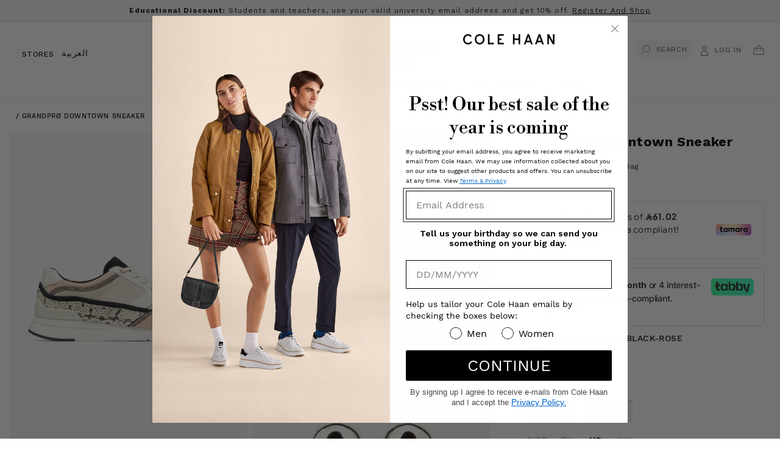

--- FILE ---
content_type: text/html; charset=utf-8
request_url: https://colehaan.sa/products/w15446
body_size: 59877
content:









  

  
       
  
<!doctype html>
<html class="no-js" lang="en">
  <head>


    <script>
        window.tamaraWidgetConfig = {
            lang: "en",
            country: "SA",
            publicKey: "2f06f9e3-a80e-4f36-9004-0940a9c355cf"
        }
</script>
<script defer type="text/javascript" src="https://cdn.tamara.co/widget-v2/tamara-widget.js"></script>


<meta name="google-site-verification" content="hjzG8ufqleh4ZtNfBUEv5hN8fJkPgMeLfbYQD1VYHho" />
    <!-- Google Tag Manager -->
<script>(function(w,d,s,l,i){w[l]=w[l]||[];w[l].push({'gtm.start':
new Date().getTime(),event:'gtm.js'});var f=d.getElementsByTagName(s)[0],
j=d.createElement(s),dl=l!='dataLayer'?'&l='+l:'';j.async=true;j.src=
'https://www.googletagmanager.com/gtm.js?id='+i+dl;f.parentNode.insertBefore(j,f);
})(window,document,'script','dataLayer','GTM-NZPD9CS');</script>
<!-- End Google Tag Manager -->
    <meta charset="utf-8">
    <meta http-equiv="X-UA-Compatible" content="IE=edge">
    <meta name="viewport" content="width=device-width,initial-scale=1">
    <meta name="theme-color" content="">
    <link rel="canonical" href="https://colehaan.sa/products/w15446">
    <link rel="preconnect" href="https://cdn.shopify.com" crossorigin><link rel="icon" type="image/png" href="//colehaan.sa/cdn/shop/files/196x196.png?crop=center&height=32&v=1765191279&width=32"><link rel="preconnect" href="https://fonts.shopifycdn.com" crossorigin><title>
      GrandPrø Downtown Sneaker-W15446-IVORY ROCCIA-BLACK-ROSE
 &ndash; Cole Haan Saudi Arabia</title>

    
      <meta name="description" content="Running sneaker silhouette in leather/suede/textile mix. Fully lined footbed with Grand technology for ultimate comfort. Dual-density midsole for a mixture of premium comfort and support where needed. Full rubber outsole for durability and a smooth transition from heel to toe.">
    

    <link rel="preconnect" href="https://fonts.googleapis.com">
    <link rel="preconnect" href="https://fonts.gstatic.com" crossorigin>
    <link href="https://fonts.googleapis.com/css2?family=Work+Sans&display=swap" rel="stylesheet">
    <link href="https://fonts.cdnfonts.com/css/work-sans" rel="stylesheet">
    <script src="//colehaan.sa/cdn/shop/t/168/assets/jquery.min.js?v=118972937870852736831766406518"></script>
    

    

<meta property="og:site_name" content="Cole Haan Saudi Arabia">
<meta property="og:url" content="https://colehaan.sa/products/w15446">
<meta property="og:title" content="GrandPrø Downtown Sneaker-W15446-IVORY ROCCIA-BLACK-ROSE">
<meta property="og:type" content="product">
<meta property="og:description" content="Running sneaker silhouette in leather/suede/textile mix. Fully lined footbed with Grand technology for ultimate comfort. Dual-density midsole for a mixture of premium comfort and support where needed. Full rubber outsole for durability and a smooth transition from heel to toe."><meta property="og:image" content="http://colehaan.sa/cdn/shop/products/W15446_A_b6d41b43-9ca2-4d9f-9e15-7a57a1688ae2.jpg?v=1600187737">
  <meta property="og:image:secure_url" content="https://colehaan.sa/cdn/shop/products/W15446_A_b6d41b43-9ca2-4d9f-9e15-7a57a1688ae2.jpg?v=1600187737">
  <meta property="og:image:width" content="2000">
  <meta property="og:image:height" content="2250"><meta property="og:price:amount" content="625.00">
  <meta property="og:price:currency" content="SAR"><meta name="twitter:card" content="summary_large_image">
<meta name="twitter:title" content="GrandPrø Downtown Sneaker-W15446-IVORY ROCCIA-BLACK-ROSE">
<meta name="twitter:description" content="Running sneaker silhouette in leather/suede/textile mix. Fully lined footbed with Grand technology for ultimate comfort. Dual-density midsole for a mixture of premium comfort and support where needed. Full rubber outsole for durability and a smooth transition from heel to toe.">


    <script src="//colehaan.sa/cdn/shop/t/168/assets/constants.js?v=95358004781563950421766406503" defer="defer"></script>
    <script src="//colehaan.sa/cdn/shop/t/168/assets/pubsub.js?v=2921868252632587581766406525" defer="defer"></script>
    <script src="//colehaan.sa/cdn/shop/t/168/assets/global.js?v=163029804430426515771766406517" defer="defer"></script>
    <script type="text/javascript" src="//colehaan.sa/cdn/shop/t/168/assets/template.product.js?v=84693079796282339411766406541"></script>
    <script>window.performance && window.performance.mark && window.performance.mark('shopify.content_for_header.start');</script><meta id="shopify-digital-wallet" name="shopify-digital-wallet" content="/29482549347/digital_wallets/dialog">
<link rel="alternate" hreflang="x-default" href="https://colehaan.sa/products/w15446">
<link rel="alternate" hreflang="en" href="https://colehaan.sa/products/w15446">
<link rel="alternate" hreflang="ar" href="https://colehaan.sa/ar/products/w15446">
<link rel="alternate" type="application/json+oembed" href="https://colehaan.sa/products/w15446.oembed">
<script async="async" src="/checkouts/internal/preloads.js?locale=en-SA"></script>
<script id="shopify-features" type="application/json">{"accessToken":"eba92e9ff9ec280d93fcdf4ce81b0e06","betas":["rich-media-storefront-analytics"],"domain":"colehaan.sa","predictiveSearch":true,"shopId":29482549347,"locale":"en"}</script>
<script>var Shopify = Shopify || {};
Shopify.shop = "colehaanksa.myshopify.com";
Shopify.locale = "en";
Shopify.currency = {"active":"SAR","rate":"1.0"};
Shopify.country = "SA";
Shopify.theme = {"name":"Colehaan Jan '26 HP | T\u0026T","id":183337582910,"schema_name":"Dawn","schema_version":"9.0.0","theme_store_id":null,"role":"main"};
Shopify.theme.handle = "null";
Shopify.theme.style = {"id":null,"handle":null};
Shopify.cdnHost = "colehaan.sa/cdn";
Shopify.routes = Shopify.routes || {};
Shopify.routes.root = "/";</script>
<script type="module">!function(o){(o.Shopify=o.Shopify||{}).modules=!0}(window);</script>
<script>!function(o){function n(){var o=[];function n(){o.push(Array.prototype.slice.apply(arguments))}return n.q=o,n}var t=o.Shopify=o.Shopify||{};t.loadFeatures=n(),t.autoloadFeatures=n()}(window);</script>
<script id="shop-js-analytics" type="application/json">{"pageType":"product"}</script>
<script defer="defer" async type="module" src="//colehaan.sa/cdn/shopifycloud/shop-js/modules/v2/client.init-shop-cart-sync_BT-GjEfc.en.esm.js"></script>
<script defer="defer" async type="module" src="//colehaan.sa/cdn/shopifycloud/shop-js/modules/v2/chunk.common_D58fp_Oc.esm.js"></script>
<script defer="defer" async type="module" src="//colehaan.sa/cdn/shopifycloud/shop-js/modules/v2/chunk.modal_xMitdFEc.esm.js"></script>
<script type="module">
  await import("//colehaan.sa/cdn/shopifycloud/shop-js/modules/v2/client.init-shop-cart-sync_BT-GjEfc.en.esm.js");
await import("//colehaan.sa/cdn/shopifycloud/shop-js/modules/v2/chunk.common_D58fp_Oc.esm.js");
await import("//colehaan.sa/cdn/shopifycloud/shop-js/modules/v2/chunk.modal_xMitdFEc.esm.js");

  window.Shopify.SignInWithShop?.initShopCartSync?.({"fedCMEnabled":true,"windoidEnabled":true});

</script>
<script>(function() {
  var isLoaded = false;
  function asyncLoad() {
    if (isLoaded) return;
    isLoaded = true;
    var urls = ["https:\/\/cdn.trytadapp.com\/loader.js?shop=colehaanksa.myshopify.com","https:\/\/intg.snapchat.com\/shopify\/shopify-scevent-init.js?id=22723e4c-81ab-4eb7-b50d-fd0a7e2b5c36\u0026shop=colehaanksa.myshopify.com","https:\/\/www.pxucdn.com\/apps\/uso.js?shop=colehaanksa.myshopify.com","\/\/cdn.shopify.com\/proxy\/09e5654b6e17b0f2e45ea05016dafe66c4905a4519eccf4b83a43578cb838de4\/aiodstag.cirkleinc.com\/?shop=colehaanksa.myshopify.com\u0026sp-cache-control=cHVibGljLCBtYXgtYWdlPTkwMA"];
    for (var i = 0; i < urls.length; i++) {
      var s = document.createElement('script');
      s.type = 'text/javascript';
      s.async = true;
      s.src = urls[i];
      var x = document.getElementsByTagName('script')[0];
      x.parentNode.insertBefore(s, x);
    }
  };
  if(window.attachEvent) {
    window.attachEvent('onload', asyncLoad);
  } else {
    window.addEventListener('load', asyncLoad, false);
  }
})();</script>
<script id="__st">var __st={"a":29482549347,"offset":10800,"reqid":"27f5129a-4a06-41c5-a1fb-a38f741cda11-1769083468","pageurl":"colehaan.sa\/products\/w15446","u":"d74e91f2268e","p":"product","rtyp":"product","rid":4703539003491};</script>
<script>window.ShopifyPaypalV4VisibilityTracking = true;</script>
<script id="captcha-bootstrap">!function(){'use strict';const t='contact',e='account',n='new_comment',o=[[t,t],['blogs',n],['comments',n],[t,'customer']],c=[[e,'customer_login'],[e,'guest_login'],[e,'recover_customer_password'],[e,'create_customer']],r=t=>t.map((([t,e])=>`form[action*='/${t}']:not([data-nocaptcha='true']) input[name='form_type'][value='${e}']`)).join(','),a=t=>()=>t?[...document.querySelectorAll(t)].map((t=>t.form)):[];function s(){const t=[...o],e=r(t);return a(e)}const i='password',u='form_key',d=['recaptcha-v3-token','g-recaptcha-response','h-captcha-response',i],f=()=>{try{return window.sessionStorage}catch{return}},m='__shopify_v',_=t=>t.elements[u];function p(t,e,n=!1){try{const o=window.sessionStorage,c=JSON.parse(o.getItem(e)),{data:r}=function(t){const{data:e,action:n}=t;return t[m]||n?{data:e,action:n}:{data:t,action:n}}(c);for(const[e,n]of Object.entries(r))t.elements[e]&&(t.elements[e].value=n);n&&o.removeItem(e)}catch(o){console.error('form repopulation failed',{error:o})}}const l='form_type',E='cptcha';function T(t){t.dataset[E]=!0}const w=window,h=w.document,L='Shopify',v='ce_forms',y='captcha';let A=!1;((t,e)=>{const n=(g='f06e6c50-85a8-45c8-87d0-21a2b65856fe',I='https://cdn.shopify.com/shopifycloud/storefront-forms-hcaptcha/ce_storefront_forms_captcha_hcaptcha.v1.5.2.iife.js',D={infoText:'Protected by hCaptcha',privacyText:'Privacy',termsText:'Terms'},(t,e,n)=>{const o=w[L][v],c=o.bindForm;if(c)return c(t,g,e,D).then(n);var r;o.q.push([[t,g,e,D],n]),r=I,A||(h.body.append(Object.assign(h.createElement('script'),{id:'captcha-provider',async:!0,src:r})),A=!0)});var g,I,D;w[L]=w[L]||{},w[L][v]=w[L][v]||{},w[L][v].q=[],w[L][y]=w[L][y]||{},w[L][y].protect=function(t,e){n(t,void 0,e),T(t)},Object.freeze(w[L][y]),function(t,e,n,w,h,L){const[v,y,A,g]=function(t,e,n){const i=e?o:[],u=t?c:[],d=[...i,...u],f=r(d),m=r(i),_=r(d.filter((([t,e])=>n.includes(e))));return[a(f),a(m),a(_),s()]}(w,h,L),I=t=>{const e=t.target;return e instanceof HTMLFormElement?e:e&&e.form},D=t=>v().includes(t);t.addEventListener('submit',(t=>{const e=I(t);if(!e)return;const n=D(e)&&!e.dataset.hcaptchaBound&&!e.dataset.recaptchaBound,o=_(e),c=g().includes(e)&&(!o||!o.value);(n||c)&&t.preventDefault(),c&&!n&&(function(t){try{if(!f())return;!function(t){const e=f();if(!e)return;const n=_(t);if(!n)return;const o=n.value;o&&e.removeItem(o)}(t);const e=Array.from(Array(32),(()=>Math.random().toString(36)[2])).join('');!function(t,e){_(t)||t.append(Object.assign(document.createElement('input'),{type:'hidden',name:u})),t.elements[u].value=e}(t,e),function(t,e){const n=f();if(!n)return;const o=[...t.querySelectorAll(`input[type='${i}']`)].map((({name:t})=>t)),c=[...d,...o],r={};for(const[a,s]of new FormData(t).entries())c.includes(a)||(r[a]=s);n.setItem(e,JSON.stringify({[m]:1,action:t.action,data:r}))}(t,e)}catch(e){console.error('failed to persist form',e)}}(e),e.submit())}));const S=(t,e)=>{t&&!t.dataset[E]&&(n(t,e.some((e=>e===t))),T(t))};for(const o of['focusin','change'])t.addEventListener(o,(t=>{const e=I(t);D(e)&&S(e,y())}));const B=e.get('form_key'),M=e.get(l),P=B&&M;t.addEventListener('DOMContentLoaded',(()=>{const t=y();if(P)for(const e of t)e.elements[l].value===M&&p(e,B);[...new Set([...A(),...v().filter((t=>'true'===t.dataset.shopifyCaptcha))])].forEach((e=>S(e,t)))}))}(h,new URLSearchParams(w.location.search),n,t,e,['guest_login'])})(!0,!0)}();</script>
<script integrity="sha256-4kQ18oKyAcykRKYeNunJcIwy7WH5gtpwJnB7kiuLZ1E=" data-source-attribution="shopify.loadfeatures" defer="defer" src="//colehaan.sa/cdn/shopifycloud/storefront/assets/storefront/load_feature-a0a9edcb.js" crossorigin="anonymous"></script>
<script data-source-attribution="shopify.dynamic_checkout.dynamic.init">var Shopify=Shopify||{};Shopify.PaymentButton=Shopify.PaymentButton||{isStorefrontPortableWallets:!0,init:function(){window.Shopify.PaymentButton.init=function(){};var t=document.createElement("script");t.src="https://colehaan.sa/cdn/shopifycloud/portable-wallets/latest/portable-wallets.en.js",t.type="module",document.head.appendChild(t)}};
</script>
<script data-source-attribution="shopify.dynamic_checkout.buyer_consent">
  function portableWalletsHideBuyerConsent(e){var t=document.getElementById("shopify-buyer-consent"),n=document.getElementById("shopify-subscription-policy-button");t&&n&&(t.classList.add("hidden"),t.setAttribute("aria-hidden","true"),n.removeEventListener("click",e))}function portableWalletsShowBuyerConsent(e){var t=document.getElementById("shopify-buyer-consent"),n=document.getElementById("shopify-subscription-policy-button");t&&n&&(t.classList.remove("hidden"),t.removeAttribute("aria-hidden"),n.addEventListener("click",e))}window.Shopify?.PaymentButton&&(window.Shopify.PaymentButton.hideBuyerConsent=portableWalletsHideBuyerConsent,window.Shopify.PaymentButton.showBuyerConsent=portableWalletsShowBuyerConsent);
</script>
<script>
  function portableWalletsCleanup(e){e&&e.src&&console.error("Failed to load portable wallets script "+e.src);var t=document.querySelectorAll("shopify-accelerated-checkout .shopify-payment-button__skeleton, shopify-accelerated-checkout-cart .wallet-cart-button__skeleton"),e=document.getElementById("shopify-buyer-consent");for(let e=0;e<t.length;e++)t[e].remove();e&&e.remove()}function portableWalletsNotLoadedAsModule(e){e instanceof ErrorEvent&&"string"==typeof e.message&&e.message.includes("import.meta")&&"string"==typeof e.filename&&e.filename.includes("portable-wallets")&&(window.removeEventListener("error",portableWalletsNotLoadedAsModule),window.Shopify.PaymentButton.failedToLoad=e,"loading"===document.readyState?document.addEventListener("DOMContentLoaded",window.Shopify.PaymentButton.init):window.Shopify.PaymentButton.init())}window.addEventListener("error",portableWalletsNotLoadedAsModule);
</script>

<script type="module" src="https://colehaan.sa/cdn/shopifycloud/portable-wallets/latest/portable-wallets.en.js" onError="portableWalletsCleanup(this)" crossorigin="anonymous"></script>
<script nomodule>
  document.addEventListener("DOMContentLoaded", portableWalletsCleanup);
</script>

<link id="shopify-accelerated-checkout-styles" rel="stylesheet" media="screen" href="https://colehaan.sa/cdn/shopifycloud/portable-wallets/latest/accelerated-checkout-backwards-compat.css" crossorigin="anonymous">
<style id="shopify-accelerated-checkout-cart">
        #shopify-buyer-consent {
  margin-top: 1em;
  display: inline-block;
  width: 100%;
}

#shopify-buyer-consent.hidden {
  display: none;
}

#shopify-subscription-policy-button {
  background: none;
  border: none;
  padding: 0;
  text-decoration: underline;
  font-size: inherit;
  cursor: pointer;
}

#shopify-subscription-policy-button::before {
  box-shadow: none;
}

      </style>
<script id="sections-script" data-sections="header" defer="defer" src="//colehaan.sa/cdn/shop/t/168/compiled_assets/scripts.js?v=37393"></script>
<script>window.performance && window.performance.mark && window.performance.mark('shopify.content_for_header.end');</script>

  <style data-shopify>
      @font-face {
  font-family: "Work Sans";
  font-weight: 400;
  font-style: normal;
  font-display: swap;
  src: url("//colehaan.sa/cdn/fonts/work_sans/worksans_n4.b7973b3d07d0ace13de1b1bea9c45759cdbe12cf.woff2") format("woff2"),
       url("//colehaan.sa/cdn/fonts/work_sans/worksans_n4.cf5ceb1e6d373a9505e637c1aff0a71d0959556d.woff") format("woff");
}

      @font-face {
  font-family: "Work Sans";
  font-weight: 700;
  font-style: normal;
  font-display: swap;
  src: url("//colehaan.sa/cdn/fonts/work_sans/worksans_n7.e2cf5bd8f2c7e9d30c030f9ea8eafc69f5a92f7b.woff2") format("woff2"),
       url("//colehaan.sa/cdn/fonts/work_sans/worksans_n7.20f1c80359e7f7b4327b81543e1acb5c32cd03cd.woff") format("woff");
}

      @font-face {
  font-family: "Work Sans";
  font-weight: 400;
  font-style: italic;
  font-display: swap;
  src: url("//colehaan.sa/cdn/fonts/work_sans/worksans_i4.16ff51e3e71fc1d09ff97b9ff9ccacbeeb384ec4.woff2") format("woff2"),
       url("//colehaan.sa/cdn/fonts/work_sans/worksans_i4.ed4a1418cba5b7f04f79e4d5c8a5f1a6bd34f23b.woff") format("woff");
}

      @font-face {
  font-family: "Work Sans";
  font-weight: 700;
  font-style: italic;
  font-display: swap;
  src: url("//colehaan.sa/cdn/fonts/work_sans/worksans_i7.7cdba6320b03c03dcaa365743a4e0e729fe97e54.woff2") format("woff2"),
       url("//colehaan.sa/cdn/fonts/work_sans/worksans_i7.42a9f4016982495f4c0b0fb3dc64cf8f2d0c3eaa.woff") format("woff");
}

      @font-face {
  font-family: "Libre Baskerville";
  font-weight: 400;
  font-style: italic;
  font-display: swap;
  src: url("//colehaan.sa/cdn/fonts/libre_baskerville/librebaskerville_i4.9b1c62038123f2ff89e0d72891fc2421add48a40.woff2") format("woff2"),
       url("//colehaan.sa/cdn/fonts/libre_baskerville/librebaskerville_i4.d5032f0d77e668619cab9a3b6ff7c45700fd5f7c.woff") format("woff");
}


      :root {
        --font-body-family: "Work Sans", sans-serif;
        --font-body-style: normal;
        --font-body-weight: 400;
        --font-body-weight-bold: 700;

        --font-heading-family: "Libre Baskerville", serif;
        --font-heading-style: italic;
        --font-heading-weight: 400;

        --font-body-scale: 1.0;
        --font-heading-scale: 1.0;

        --color-base-text: 18, 18, 18;
        --color-shadow: 18, 18, 18;
        --color-base-background-1: 255, 255, 255;
        --color-base-background-2: 243, 243, 243;
        --color-base-solid-button-labels: 255, 255, 255;
        --color-base-outline-button-labels: 0, 0, 0;
        --color-base-accent-1: 0, 0, 0;
        --color-base-accent-2: 0, 0, 0;
        --payment-terms-background-color: #ffffff;

        --gradient-base-background-1: #ffffff;
        --gradient-base-background-2: #f3f3f3;
        --gradient-base-accent-1: #000000;
        --gradient-base-accent-2: #000000;

        --media-padding: px;
        --media-border-opacity: 0.05;
        --media-border-width: 1px;
        --media-radius: 0px;
        --media-shadow-opacity: 0.0;
        --media-shadow-horizontal-offset: 0px;
        --media-shadow-vertical-offset: 4px;
        --media-shadow-blur-radius: 5px;
        --media-shadow-visible: 0;

        --page-width: 160rem;
        --page-width-margin: 0rem;

        --product-card-image-padding: 0.0rem;
        --product-card-corner-radius: 0.0rem;
        --product-card-text-alignment: left;
        --product-card-border-width: 0.0rem;
        --product-card-border-opacity: 0.1;
        --product-card-shadow-opacity: 0.0;
        --product-card-shadow-visible: 0;
        --product-card-shadow-horizontal-offset: 0.0rem;
        --product-card-shadow-vertical-offset: 0.4rem;
        --product-card-shadow-blur-radius: 0.5rem;

        --collection-card-image-padding: 0.0rem;
        --collection-card-corner-radius: 0.0rem;
        --collection-card-text-alignment: left;
        --collection-card-border-width: 0.0rem;
        --collection-card-border-opacity: 0.1;
        --collection-card-shadow-opacity: 0.0;
        --collection-card-shadow-visible: 0;
        --collection-card-shadow-horizontal-offset: 0.0rem;
        --collection-card-shadow-vertical-offset: 0.4rem;
        --collection-card-shadow-blur-radius: 0.5rem;

        --blog-card-image-padding: 0.0rem;
        --blog-card-corner-radius: 0.0rem;
        --blog-card-text-alignment: left;
        --blog-card-border-width: 0.0rem;
        --blog-card-border-opacity: 0.1;
        --blog-card-shadow-opacity: 0.0;
        --blog-card-shadow-visible: 0;
        --blog-card-shadow-horizontal-offset: 0.0rem;
        --blog-card-shadow-vertical-offset: 0.4rem;
        --blog-card-shadow-blur-radius: 0.5rem;

        --badge-corner-radius: 4.0rem;

        --popup-border-width: 1px;
        --popup-border-opacity: 0.1;
        --popup-corner-radius: 0px;
        --popup-shadow-opacity: 0.0;
        --popup-shadow-horizontal-offset: 0px;
        --popup-shadow-vertical-offset: 4px;
        --popup-shadow-blur-radius: 5px;

        --drawer-border-width: 1px;
        --drawer-border-opacity: 0.1;
        --drawer-shadow-opacity: 0.0;
        --drawer-shadow-horizontal-offset: 0px;
        --drawer-shadow-vertical-offset: 4px;
        --drawer-shadow-blur-radius: 5px;

        --spacing-sections-desktop: 16px;
        --spacing-sections-mobile: 16px;

        --grid-desktop-vertical-spacing: 8px;
        --grid-desktop-horizontal-spacing: 20px;
        --grid-mobile-vertical-spacing: 4px;
        --grid-mobile-horizontal-spacing: 10px;

        --text-boxes-border-opacity: 0.1;
        --text-boxes-border-width: 0px;
        --text-boxes-radius: 0px;
        --text-boxes-shadow-opacity: 0.0;
        --text-boxes-shadow-visible: 0;
        --text-boxes-shadow-horizontal-offset: 0px;
        --text-boxes-shadow-vertical-offset: 4px;
        --text-boxes-shadow-blur-radius: 5px;

        --buttons-radius: 0px;
        --buttons-radius-outset: 0px;
        --buttons-border-width: 1px;
        --buttons-border-opacity: 1.0;
        --buttons-shadow-opacity: 0.0;
        --buttons-shadow-visible: 0;
        --buttons-shadow-horizontal-offset: 0px;
        --buttons-shadow-vertical-offset: 4px;
        --buttons-shadow-blur-radius: 5px;
        --buttons-border-offset: 0px;

        --inputs-radius: 0px;
        --inputs-border-width: 1px;
        --inputs-border-opacity: 0.55;
        --inputs-shadow-opacity: 0.0;
        --inputs-shadow-horizontal-offset: 0px;
        --inputs-margin-offset: 0px;
        --inputs-shadow-vertical-offset: 4px;
        --inputs-shadow-blur-radius: 5px;
        --inputs-radius-outset: 0px;

        --variant-pills-radius: 40px;
        --variant-pills-border-width: 1px;
        --variant-pills-border-opacity: 0.55;
        --variant-pills-shadow-opacity: 0.0;
        --variant-pills-shadow-horizontal-offset: 0px;
        --variant-pills-shadow-vertical-offset: 4px;
        --variant-pills-shadow-blur-radius: 5px;
      }

      *,
      *::before,
      *::after {
        box-sizing: inherit;
      }

      html {
        box-sizing: border-box;
        font-size: calc(var(--font-body-scale) * 62.5%);
        height: 100%;
      }

      body {
        display: grid;
        grid-template-rows: auto auto 1fr auto;
        grid-template-columns: 100%;
        min-height: 100%;
        margin: 0;
        font-size: 1.5rem;
        letter-spacing: 0.06rem;
        line-height: calc(1 + 0.8 / var(--font-body-scale));
        font-family: var(--font-body-family);
        font-style: var(--font-body-style);
        font-weight: var(--font-body-weight);
      }
        @font-face {
            font-family: "WorkSansLight";
            src: url('https://cdn.shopify.com/s/files/1/0268/1228/5039/files/WorkSans-Light.woff?v=1689610907') format("woff");
            font-weight: normal;
            font-style: normal;
        }
        @font-face {
            font-family: "WorkSansRegular";
            src: url('https://cdn.shopify.com/s/files/1/0268/1228/5039/files/WorkSans-Regular.woff?v=1681900737') format("woff");
            font-weight: normal;
            font-style: normal;
        }
        @font-face {
            font-family: "WorkSansSemiBold";
            src: url('https://cdn.shopify.com/s/files/1/0268/1228/5039/files/WorkSans-SemiBold.woff?v=1681900737 ') format("woff");
            font-weight: 600;
            font-style: normal;
        }
        @font-face {
            font-family: "WorkSansMedium";
            src: url('https://cdn.shopify.com/s/files/1/0268/1228/5039/files/WorkSans-Medium.woff?v=1681900737') format("woff");
            font-weight: normal;
            font-style: normal;
        }
        @font-face {
            font-family: "CHUIicons";
            src: url('https://cdn.shopify.com/s/files/1/0268/1228/5039/files/CH-UI-icons.woff?v=1681900737') format("woff");
            font-weight: normal;
            font-style: normal;
        }
        @font-face {
            font-family: "FrankRuhlLibre";
            src: url('https://cdn.shopify.com/s/files/1/0268/1228/5039/files/FrankRuhlLibre-VariableFont_wght.ttf?v=1703074387') format("ttf");
            font-weight: normal;
            font-style: normal;
         }
       @font-face {
            font-family: "PinyonScript";
            src: url('https://cdn.shopify.com/s/files/1/0268/1228/5039/files/PinyonScript-Regular.ttf?v=1704688430') format("ttf");
            font-weight: normal;
            font-style: normal;
         }
      @media screen and (min-width: 750px) {
        body {
          font-size: 1.6rem;
        }
      }
        
     
        @font-face {
            font-family: "LibreItalic";
            src: url('//cdn.shopify.com/s/files/1/0268/1228/5039/files/LibreBodoni-Italic-VariableFont_wght.ttf?v=1681825818') format("truetype");
            font-weight: normal;
            font-style: normal;
        }
        @font-face {
            font-family: "LibreBodoniItalic";
            src: url('https://cdn.shopify.com/s/files/1/0268/1228/5039/files/LibreBodoni-Italic-VariableFont_wght_ae639b7d-494e-4f0d-8def-8fff57fc9948.ttf?v=1689610542') format("truetype");
            font-weight: 500;
            font-style: normal;
        }
        @font-face {
            font-family: "LibreBodoni";
            src: url('https://cdn.shopify.com/s/files/1/0268/1228/5039/files/LibreBodoni-VariableFont_wght.ttf?v=1681825818') format("truetype");
            font-weight: normal;
            font-style: normal;
        }
      
    </style>
    <!-- Font Awesome -->
    <link rel="stylesheet" href="https://cdnjs.cloudflare.com/ajax/libs/font-awesome/4.7.0/css/font-awesome.min.css">

    <link href="//colehaan.sa/cdn/shop/t/168/assets/base.css?v=63731666322340847811767784496" rel="stylesheet" type="text/css" media="all" />
<link rel="preload" as="font" href="//colehaan.sa/cdn/fonts/work_sans/worksans_n4.b7973b3d07d0ace13de1b1bea9c45759cdbe12cf.woff2" type="font/woff2" crossorigin><link rel="preload" as="font" href="//colehaan.sa/cdn/fonts/libre_baskerville/librebaskerville_i4.9b1c62038123f2ff89e0d72891fc2421add48a40.woff2" type="font/woff2" crossorigin><link rel="stylesheet" href="//colehaan.sa/cdn/shop/t/168/assets/component-predictive-search.css?v=85913294783299393391766406498"><script>document.documentElement.className = document.documentElement.className.replace('no-js', 'js');
    if (Shopify.designMode) {
      document.documentElement.classList.add('shopify-design-mode');
    }
    </script>
  <style type='text/css'>
  .baCountry{width:30px;height:20px;display:inline-block;vertical-align:middle;margin-right:6px;background-size:30px!important;border-radius:4px;background-repeat:no-repeat}
  .baCountry-traditional .baCountry{background-image:url(https://cdn.shopify.com/s/files/1/0194/1736/6592/t/1/assets/ba-flags.png?=14261939516959647149);height:19px!important}
  .baCountry-modern .baCountry{background-image:url(https://cdn.shopify.com/s/files/1/0194/1736/6592/t/1/assets/ba-flags.png?=14261939516959647149)}
  .baCountry-NO-FLAG{background-position:0 0}.baCountry-AD{background-position:0 -20px}.baCountry-AED{background-position:0 -40px}.baCountry-AFN{background-position:0 -60px}.baCountry-AG{background-position:0 -80px}.baCountry-AI{background-position:0 -100px}.baCountry-ALL{background-position:0 -120px}.baCountry-AMD{background-position:0 -140px}.baCountry-AOA{background-position:0 -160px}.baCountry-ARS{background-position:0 -180px}.baCountry-AS{background-position:0 -200px}.baCountry-AT{background-position:0 -220px}.baCountry-AUD{background-position:0 -240px}.baCountry-AWG{background-position:0 -260px}.baCountry-AZN{background-position:0 -280px}.baCountry-BAM{background-position:0 -300px}.baCountry-BBD{background-position:0 -320px}.baCountry-BDT{background-position:0 -340px}.baCountry-BE{background-position:0 -360px}.baCountry-BF{background-position:0 -380px}.baCountry-BGN{background-position:0 -400px}.baCountry-BHD{background-position:0 -420px}.baCountry-BIF{background-position:0 -440px}.baCountry-BJ{background-position:0 -460px}.baCountry-BMD{background-position:0 -480px}.baCountry-BND{background-position:0 -500px}.baCountry-BOB{background-position:0 -520px}.baCountry-BRL{background-position:0 -540px}.baCountry-BSD{background-position:0 -560px}.baCountry-BTN{background-position:0 -580px}.baCountry-BWP{background-position:0 -600px}.baCountry-BYN{background-position:0 -620px}.baCountry-BZD{background-position:0 -640px}.baCountry-CAD{background-position:0 -660px}.baCountry-CC{background-position:0 -680px}.baCountry-CDF{background-position:0 -700px}.baCountry-CG{background-position:0 -720px}.baCountry-CHF{background-position:0 -740px}.baCountry-CI{background-position:0 -760px}.baCountry-CK{background-position:0 -780px}.baCountry-CLP{background-position:0 -800px}.baCountry-CM{background-position:0 -820px}.baCountry-CNY{background-position:0 -840px}.baCountry-COP{background-position:0 -860px}.baCountry-CRC{background-position:0 -880px}.baCountry-CU{background-position:0 -900px}.baCountry-CX{background-position:0 -920px}.baCountry-CY{background-position:0 -940px}.baCountry-CZK{background-position:0 -960px}.baCountry-DE{background-position:0 -980px}.baCountry-DJF{background-position:0 -1000px}.baCountry-DKK{background-position:0 -1020px}.baCountry-DM{background-position:0 -1040px}.baCountry-DOP{background-position:0 -1060px}.baCountry-DZD{background-position:0 -1080px}.baCountry-EC{background-position:0 -1100px}.baCountry-EE{background-position:0 -1120px}.baCountry-EGP{background-position:0 -1140px}.baCountry-ER{background-position:0 -1160px}.baCountry-ES{background-position:0 -1180px}.baCountry-ETB{background-position:0 -1200px}.baCountry-EUR{background-position:0 -1220px}.baCountry-FI{background-position:0 -1240px}.baCountry-FJD{background-position:0 -1260px}.baCountry-FKP{background-position:0 -1280px}.baCountry-FO{background-position:0 -1300px}.baCountry-FR{background-position:0 -1320px}.baCountry-GA{background-position:0 -1340px}.baCountry-GBP{background-position:0 -1360px}.baCountry-GD{background-position:0 -1380px}.baCountry-GEL{background-position:0 -1400px}.baCountry-GHS{background-position:0 -1420px}.baCountry-GIP{background-position:0 -1440px}.baCountry-GL{background-position:0 -1460px}.baCountry-GMD{background-position:0 -1480px}.baCountry-GNF{background-position:0 -1500px}.baCountry-GQ{background-position:0 -1520px}.baCountry-GR{background-position:0 -1540px}.baCountry-GTQ{background-position:0 -1560px}.baCountry-GU{background-position:0 -1580px}.baCountry-GW{background-position:0 -1600px}.baCountry-HKD{background-position:0 -1620px}.baCountry-HNL{background-position:0 -1640px}.baCountry-HRK{background-position:0 -1660px}.baCountry-HTG{background-position:0 -1680px}.baCountry-HUF{background-position:0 -1700px}.baCountry-IDR{background-position:0 -1720px}.baCountry-IE{background-position:0 -1740px}.baCountry-ILS{background-position:0 -1760px}.baCountry-INR{background-position:0 -1780px}.baCountry-IO{background-position:0 -1800px}.baCountry-IQD{background-position:0 -1820px}.baCountry-IRR{background-position:0 -1840px}.baCountry-ISK{background-position:0 -1860px}.baCountry-IT{background-position:0 -1880px}.baCountry-JMD{background-position:0 -1900px}.baCountry-JOD{background-position:0 -1920px}.baCountry-JPY{background-position:0 -1940px}.baCountry-KES{background-position:0 -1960px}.baCountry-KGS{background-position:0 -1980px}.baCountry-KHR{background-position:0 -2000px}.baCountry-KI{background-position:0 -2020px}.baCountry-KMF{background-position:0 -2040px}.baCountry-KN{background-position:0 -2060px}.baCountry-KP{background-position:0 -2080px}.baCountry-KRW{background-position:0 -2100px}.baCountry-KWD{background-position:0 -2120px}.baCountry-KYD{background-position:0 -2140px}.baCountry-KZT{background-position:0 -2160px}.baCountry-LBP{background-position:0 -2180px}.baCountry-LI{background-position:0 -2200px}.baCountry-LKR{background-position:0 -2220px}.baCountry-LRD{background-position:0 -2240px}.baCountry-LSL{background-position:0 -2260px}.baCountry-LT{background-position:0 -2280px}.baCountry-LU{background-position:0 -2300px}.baCountry-LV{background-position:0 -2320px}.baCountry-LYD{background-position:0 -2340px}.baCountry-MAD{background-position:0 -2360px}.baCountry-MC{background-position:0 -2380px}.baCountry-MDL{background-position:0 -2400px}.baCountry-ME{background-position:0 -2420px}.baCountry-MGA{background-position:0 -2440px}.baCountry-MKD{background-position:0 -2460px}.baCountry-ML{background-position:0 -2480px}.baCountry-MMK{background-position:0 -2500px}.baCountry-MN{background-position:0 -2520px}.baCountry-MOP{background-position:0 -2540px}.baCountry-MQ{background-position:0 -2560px}.baCountry-MR{background-position:0 -2580px}.baCountry-MS{background-position:0 -2600px}.baCountry-MT{background-position:0 -2620px}.baCountry-MUR{background-position:0 -2640px}.baCountry-MVR{background-position:0 -2660px}.baCountry-MWK{background-position:0 -2680px}.baCountry-MXN{background-position:0 -2700px}.baCountry-MYR{background-position:0 -2720px}.baCountry-MZN{background-position:0 -2740px}.baCountry-NAD{background-position:0 -2760px}.baCountry-NE{background-position:0 -2780px}.baCountry-NF{background-position:0 -2800px}.baCountry-NG{background-position:0 -2820px}.baCountry-NIO{background-position:0 -2840px}.baCountry-NL{background-position:0 -2860px}.baCountry-NOK{background-position:0 -2880px}.baCountry-NPR{background-position:0 -2900px}.baCountry-NR{background-position:0 -2920px}.baCountry-NU{background-position:0 -2940px}.baCountry-NZD{background-position:0 -2960px}.baCountry-OMR{background-position:0 -2980px}.baCountry-PAB{background-position:0 -3000px}.baCountry-PEN{background-position:0 -3020px}.baCountry-PGK{background-position:0 -3040px}.baCountry-PHP{background-position:0 -3060px}.baCountry-PKR{background-position:0 -3080px}.baCountry-PLN{background-position:0 -3100px}.baCountry-PR{background-position:0 -3120px}.baCountry-PS{background-position:0 -3140px}.baCountry-PT{background-position:0 -3160px}.baCountry-PW{background-position:0 -3180px}.baCountry-QAR{background-position:0 -3200px}.baCountry-RON{background-position:0 -3220px}.baCountry-RSD{background-position:0 -3240px}.baCountry-RUB{background-position:0 -3260px}.baCountry-RWF{background-position:0 -3280px}.baCountry-SAR{background-position:0 -3300px}.baCountry-SBD{background-position:0 -3320px}.baCountry-SCR{background-position:0 -3340px}.baCountry-SDG{background-position:0 -3360px}.baCountry-SEK{background-position:0 -3380px}.baCountry-SGD{background-position:0 -3400px}.baCountry-SI{background-position:0 -3420px}.baCountry-SK{background-position:0 -3440px}.baCountry-SLL{background-position:0 -3460px}.baCountry-SM{background-position:0 -3480px}.baCountry-SN{background-position:0 -3500px}.baCountry-SO{background-position:0 -3520px}.baCountry-SRD{background-position:0 -3540px}.baCountry-SSP{background-position:0 -3560px}.baCountry-STD{background-position:0 -3580px}.baCountry-SV{background-position:0 -3600px}.baCountry-SYP{background-position:0 -3620px}.baCountry-SZL{background-position:0 -3640px}.baCountry-TC{background-position:0 -3660px}.baCountry-TD{background-position:0 -3680px}.baCountry-TG{background-position:0 -3700px}.baCountry-THB{background-position:0 -3720px}.baCountry-TJS{background-position:0 -3740px}.baCountry-TK{background-position:0 -3760px}.baCountry-TMT{background-position:0 -3780px}.baCountry-TND{background-position:0 -3800px}.baCountry-TOP{background-position:0 -3820px}.baCountry-TRY{background-position:0 -3840px}.baCountry-TTD{background-position:0 -3860px}.baCountry-TWD{background-position:0 -3880px}.baCountry-TZS{background-position:0 -3900px}.baCountry-UAH{background-position:0 -3920px}.baCountry-UGX{background-position:0 -3940px}.baCountry-USD{background-position:0 -3960px}.baCountry-UYU{background-position:0 -3980px}.baCountry-UZS{background-position:0 -4000px}.baCountry-VEF{background-position:0 -4020px}.baCountry-VG{background-position:0 -4040px}.baCountry-VI{background-position:0 -4060px}.baCountry-VND{background-position:0 -4080px}.baCountry-VUV{background-position:0 -4100px}.baCountry-WST{background-position:0 -4120px}.baCountry-XAF{background-position:0 -4140px}.baCountry-XPF{background-position:0 -4160px}.baCountry-YER{background-position:0 -4180px}.baCountry-ZAR{background-position:0 -4200px}.baCountry-ZM{background-position:0 -4220px}.baCountry-ZW{background-position:0 -4240px}
  .bacurr-checkoutNotice{margin: 3px 10px 0 10px;left: 0;right: 0;text-align: center;}
  @media (min-width:750px) {.bacurr-checkoutNotice{position: absolute;}}
</style>

<script>
    window.baCurr = window.baCurr || {};
    window.baCurr.config = {}; window.baCurr.rePeat = function () {};
    Object.assign(window.baCurr.config, {
      "enabled":false,
      "manual_placement":"",
      "night_time":false,
      "round_by_default":false,
      "display_position":"top_right",
      "display_position_type":"floating",
      "custom_code":{"css":""},
      "flag_type":"countryandmoney",
      "flag_design":"modern",
      "round_style":"none",
      "round_dec":"",
      "chosen_cur":[{"USD":"US Dollar (USD)"},{"EUR":"Euro (EUR)"},{"GBP":"British Pound (GBP)"},{"CAD":"Canadian Dollar (CAD)"},{"AED":"United Arab Emirates Dirham (AED)"},{"ALL":"Albanian Lek (ALL)"},{"AFN":"Afghan Afghani (AFN)"},{"AMD":"Armenian Dram (AMD)"},{"AOA":"Angolan Kwanza (AOA)"},{"ARS":"Argentine Peso (ARS)"},{"AUD":"Australian Dollar (AUD)"},{"AWG":"Aruban Florin (AWG)"},{"AZN":"Azerbaijani Manat (AZN)"},{"BIF":"Burundian Franc (BIF)"},{"BBD":"Barbadian Dollar (BBD)"},{"BDT":"Bangladeshi Taka (BDT)"},{"BSD":"Bahamian Dollar (BSD)"},{"BHD":"Bahraini Dinar (BHD)"},{"BMD":"Bermudan Dollar (BMD)"},{"BYN":"Belarusian Ruble (BYN)"},{"BZD":"Belize Dollar (BZD)"},{"BTN":"Bhutanese Ngultrum (BTN)"},{"BAM":"Bosnia-Herzegovina Convertible Mark (BAM)"},{"BRL":"Brazilian Real (BRL)"},{"BOB":"Bolivian Boliviano (BOB)"},{"BWP":"Botswanan Pula (BWP)"},{"BND":"Brunei Dollar (BND)"},{"BGN":"Bulgarian Lev (BGN)"},{"CDF":"Congolese Franc (CDF)"},{"CHF":"Swiss Franc (CHF)"},{"CLP":"Chilean Peso (CLP)"},{"CNY":"Chinese Yuan (CNY)"},{"COP":"Colombian Peso (COP)"},{"CRC":"Costa Rican Colon (CRC)"},{"CZK":"Czech Republic Koruna (CZK)"},{"DJF":"Djiboutian Franc (DJF)"},{"DKK":"Danish Krone (DKK)"},{"DOP":"Dominican Peso (DOP)"},{"DZD":"Algerian Dinar (DZD)"},{"EGP":"Egyptian Pound (EGP)"},{"ETB":"Ethiopian Birr (ETB)"},{"FJD":"Fijian Dollar (FJD)"},{"FKP":"Falkland Islands Pound (FKP)"},{"GIP":"Gibraltar Pound (GIP)"},{"GHS":"Ghanaian Cedi (GHS)"},{"GMD":"Gambian Dalasi (GMD)"},{"GNF":"Guinean Franc (GNF)"},{"GTQ":"Guatemalan Quetzal (GTQ)"},{"GEL":"Georgian Lari (GEL)"},{"HRK":"Croatian Kuna (HRK)"},{"HNL":"Honduran Lempira (HNL)"},{"HKD":"Hong Kong Dollar (HKD)"},{"HTG":"Haitian Gourde (HTG)"},{"HUF":"Hungarian Forint (HUF)"},{"IDR":"Indonesian Rupiah (IDR)"},{"ILS":"Israeli New Shekel (ILS)"},{"ISK":"Icelandic Krona (ISK)"},{"INR":"Indian Rupee (INR)"},{"IQD":"Iraqi Dinar (IQD)"},{"IRR":"Iranian Rial (IRR)"},{"JMD":"Jamaican Dollar (JMD)"},{"JPY":"Japanese Yen (JPY)"},{"JOD":"Jordanian Dinar (JOD)"},{"KES":"Kenyan Shilling (KES)"},{"KGS":"Kyrgystani Som (KGS)"},{"KHR":"Cambodian Riel (KHR)"},{"KMF":"Comorian Franc (KMF)"},{"KRW":"South Korean Won (KRW)"},{"KWD":"Kuwaiti Dinar (KWD)"},{"KYD":"Cayman Islands Dollar (KYD)"},{"KZT":"Kazakhstani Tenge (KZT)"},{"LBP":"Lebanese Pound (LBP)"},{"LKR":"Sri Lankan Rupee (LKR)"},{"LRD":"Liberian Dollar (LRD)"},{"LSL":"Lesotho Loti (LSL)"},{"LYD":"Libyan Dinar (LYD)"},{"MAD":"Moroccan Dirham (MAD)"},{"MDL":"Moldovan Leu (MDL)"},{"MGA":"Malagasy Ariary (MGA)"},{"MMK":"Myanmar Kyat (MMK)"},{"MKD":"Macedonian Denar (MKD)"},{"MOP":"Macanese Pataca (MOP)"},{"MUR":"Mauritian Rupee (MUR)"},{"MVR":"Maldivian Rufiyaa (MVR)"},{"MWK":"Malawian Kwacha (MWK)"},{"MXN":"Mexican Peso (MXN)"},{"MYR":"Malaysian Ringgit (MYR)"},{"MZN":"Mozambican Metical (MZN)"},{"NAD":"Namibian Dollar (NAD)"},{"NPR":"Nepalese Rupee (NPR)"},{"NZD":"New Zealand Dollar (NZD)"},{"NIO":"Nicaraguan Cordoba (NIO)"},{"NOK":"Norwegian Krone (NOK)"},{"OMR":"Omani Rial (OMR)"},{"PAB":"Panamanian Balboa (PAB)"},{"PKR":"Pakistani Rupee (PKR)"},{"PGK":"Papua New Guinean Kina (PGK)"},{"PEN":"Peruvian Nuevo Sol (PEN)"},{"PHP":"Philippine Peso (PHP)"},{"PLN":"Polish Zloty (PLN)"},{"QAR":"Qatari Rial (QAR)"},{"RON":"Romanian Leu (RON)"},{"RUB":"Russian Ruble (RUB)"},{"RWF":"Rwandan Franc (RWF)"},{"SAR":"Saudi Riyal (SAR)"},{"STD":"Sao Tome and Principe Dobra (STD)"},{"RSD":"Serbian Dinar (RSD)"},{"SCR":"Seychellois Rupee (SCR)"},{"SGD":"Singapore Dollar (SGD)"},{"SYP":"Syrian Pound (SYP)"},{"SEK":"Swedish Krona (SEK)"},{"TWD":"New Taiwan Dollar (TWD)"},{"THB":"Thai Baht (THB)"},{"TZS":"Tanzanian Shilling (TZS)"},{"TTD":"Trinidad and Tobago Dollar (TTD)"},{"TND":"Tunisian Dinar (TND)"},{"TRY":"Turkish Lira (TRY)"},{"SBD":"Solomon Islands Dollar (SBD)"},{"SDG":"Sudanese Pound (SDG)"},{"SLL":"Sierra Leonean Leone (SLL)"},{"SRD":"Surinamese Dollar (SRD)"},{"SZL":"Swazi Lilangeni (SZL)"},{"TJS":"Tajikistani Somoni (TJS)"},{"TOP":"Tongan Paʻanga (TOP)"},{"TMT":"Turkmenistani Manat (TMT)"},{"UAH":"Ukrainian Hryvnia (UAH)"},{"UGX":"Ugandan Shilling (UGX)"},{"UYU":"Uruguayan Peso (UYU)"},{"UZS":"Uzbekistan Som (UZS)"},{"VEF":"Venezuelan Bolivar (VEF)"},{"VND":"Vietnamese Dong (VND)"},{"VUV":"Vanuatu Vatu (VUV)"},{"WST":"Samoan Tala (WST)"},{"XAF":"Central African CFA Franc (XAF)"},{"XPF":"CFP Franc (XPF)"},{"YER":"Yemeni Rial (YER)"},{"ZAR":"South African Rand (ZAR)"}],
      "desktop_visible":false,
      "mob_visible":false,
      "money_mouse_show":false,
      "textColor":"",
      "flag_theme":"default",
      "selector_hover_hex":"",
      "lightning":false,
      "mob_manual_placement":"",
      "mob_placement":"bottom_left",
      "mob_placement_type":"floating",
      "moneyWithCurrencyFormat":false,
      "ui_style":"default",
      "user_curr":"",
      "auto_loc":true,
      "auto_pref":false,
      "selector_bg_hex":"",
      "selector_border_type":"noBorder",
      "cart_alert_bg_hex":"",
      "cart_alert_note":"",
      "cart_alert_state":true,
      "cart_alert_font_hex":""
    },{
      money_format: "\u003cspan class=\"custom-currency\"\u003e\u003csvg xmlns=\"http:\/\/www.w3.org\/2000\/svg\" viewBox=\"0 0 1124.14 1256.39\" style=\"width:1em;height:1em;vertical-align:middle;fill:currentColor;\"\u003e\u003cmetadata\u003eTypecta Saudi Currency Symbol for Shopify | https:\/\/typecta.com\u003c\/metadata\u003e\u003cpath d=\"M699.62,1113.02h0c-20.06,44.48-33.32,92.75-38.4,143.37l424.51-90.24c20.06-44.47,33.31-92.75,38.4-143.37l-424.51,90.24Z\"\/\u003e\u003cpath d=\"M1085.73,895.8c20.06-44.47,33.32-92.75,38.4-143.37l-330.68,70.33v-135.2l292.27-62.11c20.06-44.47,33.32-92.75,38.4-143.37l-330.68,70.27V66.13c-50.67,28.45-95.67,66.32-132.25,110.99v403.35l-132.25,28.11V0c-50.67,28.44-95.67,66.32-132.25,110.99v525.69l-295.91,62.88c-20.06,44.47-33.33,92.75-38.42,143.37l334.33-71.05v170.26l-358.3,76.14c-20.06,44.47-33.32,92.75-38.4,143.37l375.04-79.7c30.53-6.35,56.77-24.4,73.83-49.24l68.78-101.97v-.02c7.14-10.55,11.3-23.27,11.3-36.97v-149.98l132.25-28.11v270.4l424.53-90.28Z\"\/\u003e\u003c\/svg\u003e\u003c\/span\u003e {{amount}}",
      money_with_currency_format: "\u003cspan class=\"custom-currency\"\u003e\u003csvg xmlns=\"http:\/\/www.w3.org\/2000\/svg\" viewBox=\"0 0 1124.14 1256.39\" style=\"width:1em;height:1em;vertical-align:middle;fill:currentColor;\"\u003e\u003cmetadata\u003eTypecta Saudi Currency Symbol for Shopify | https:\/\/typecta.com\u003c\/metadata\u003e\u003cpath d=\"M699.62,1113.02h0c-20.06,44.48-33.32,92.75-38.4,143.37l424.51-90.24c20.06-44.47,33.31-92.75,38.4-143.37l-424.51,90.24Z\"\/\u003e\u003cpath d=\"M1085.73,895.8c20.06-44.47,33.32-92.75,38.4-143.37l-330.68,70.33v-135.2l292.27-62.11c20.06-44.47,33.32-92.75,38.4-143.37l-330.68,70.27V66.13c-50.67,28.45-95.67,66.32-132.25,110.99v403.35l-132.25,28.11V0c-50.67,28.44-95.67,66.32-132.25,110.99v525.69l-295.91,62.88c-20.06,44.47-33.33,92.75-38.42,143.37l334.33-71.05v170.26l-358.3,76.14c-20.06,44.47-33.32,92.75-38.4,143.37l375.04-79.7c30.53-6.35,56.77-24.4,73.83-49.24l68.78-101.97v-.02c7.14-10.55,11.3-23.27,11.3-36.97v-149.98l132.25-28.11v270.4l424.53-90.28Z\"\/\u003e\u003c\/svg\u003e\u003c\/span\u003e {{amount}}",
      user_curr: "SAR"
    });
    window.baCurr.config.multi_curr = [];
    
    window.baCurr.config.final_currency = "SAR" || '';
    window.baCurr.config.multi_curr = "SAR".split(',') || '';

    (function(window, document) {"use strict";
      function onload(){
        function insertPopupMessageJs(){
          var head = document.getElementsByTagName('head')[0];
          var script = document.createElement('script');
          script.src = ('https:' == document.location.protocol ? 'https://' : 'http://') + 'currency.boosterapps.com/preview_curr.js';
          script.type = 'text/javascript';
          head.appendChild(script);
        }

        if(document.location.search.indexOf("preview_cur=1") > -1){
          setTimeout(function(){
            window.currency_preview_result = document.getElementById("baCurrSelector").length > 0 ? 'success' : 'error';
            insertPopupMessageJs();
          }, 1000);
        }
      }

      var head = document.getElementsByTagName('head')[0];
      var script = document.createElement('script');
      script.src = ('https:' == document.location.protocol ? 'https://' : 'http://') + "";
      script.type = 'text/javascript';
      script.onload = script.onreadystatechange = function() {
      if (script.readyState) {
        if (script.readyState === 'complete' || script.readyState === 'loaded') {
          script.onreadystatechange = null;
            onload();
          }
        }
        else {
          onload();
        }
      };
      head.appendChild(script);

    }(window, document));
</script>

        
    <link href="//colehaan.sa/cdn/shop/t/168/assets/custom-liquid.css?v=18975320455072980761766406507" rel="stylesheet" type="text/css" media="all" />
  <link rel="stylesheet" type="text/css" href="https://cdn.jsdelivr.net/npm/slick-carousel@1.8.1/slick/slick.css"/>
  <script type="text/javascript" src="https://cdn.jsdelivr.net/npm/slick-carousel@1.8.1/slick/slick.min.js"></script>
  <!-- BEGIN app block: shopify://apps/multi-location-inv/blocks/app-embed/982328e1-99f7-4a7e-8266-6aed71bf0021 -->


  
    <script src="https://cdn.shopify.com/extensions/019be161-3f1a-74f4-8ee1-1259a3f10fbc/inventory-info-theme-exrtensions-181/assets/common.bundle.js"></script>
  

<style>
  .iia-icon svg{height:18px;width:18px}.iia-disabled-button{pointer-events:none}.iia-hidden {display: none;}
</style>
<script>
      window.inventoryInfo = window.inventoryInfo || {};
      window.inventoryInfo.shop = window.inventoryInfo.shop || {};
      window.inventoryInfo.shop.shopifyDomain = 'colehaanksa.myshopify.com';
      window.inventoryInfo.shop.locale = 'en';
      window.inventoryInfo.pageType = 'product';
      
        window.inventoryInfo.settings = {"hiddenLocation":{"36505124963":true},"firstAsDefaultVariant":false,"expandable":true,"onlineLocation":true,"onlineLocationLabel":"ONLINE","uiEnabled":true,"collectionFiltering":{"taggingInProgress":true,"enabled":true},"description":"You may choose your pickup location at Checkout","threshold":true,"overSell":false,"hideSoldOut":true,"addToCartButtonSelector":".add-to-cart","batchProcessing":{"processed":11,"batches":48,"isDiscover":false,"startTime":"Wed, 08 Jun 2022 09:33:14 GMT"},"calcNetInventory":false,"cartForm":".cart-and-ipay","header":"<b>Check click & collect availability</b>","stockMessageRules":[{"msg":"{{location-name}}  Not Available","qty":0,"operator":"===","titleMsg":"<span class='iiaLocation' style='font-weight: normal; color: #000000'>Seaside Market</span>  Not Available","threshold":"Out Of Stock"},{"msg":"{{location-name}}  Low In Stock","qty":1,"operator":"<=","threshold":"Limited Stock"},{"msg":"{{location-name}}  In Stock","qty":2,"operator":">=","titleMsg":"<span class='iiaLocation' style='font-weight: normal; color: #000000'>City Centre Plaza</span>  In Stock","threshold":"In Stock"}],"variantSelector":"","drawer":true,"productWidgetTemplate":"default","incomingStock":false,"showOnSoldOut":false,"css":"%40media%20screen%20and%20(min-width%3A%20750px)%20%7B%0D%0A%20%20%20%20.iia-drawer-open%20%7B%0D%0A%20%20%20%20%20%20%20%20width%3A%2047.5rem%3B%0D%0A%20%20%20%20%7D%0D%0A%7D%0D%0A.iia-title-text%20%7B%0D%0A%20%20%20%20display%3A%20flex%3B%0D%0A%20%20%20%20justify-content%3A%20space-between%3B%0D%0A%7D%0D%0Aspan.iia-location%20%7B%0D%0A%20%20%20%20color%3A%20%23000%20!important%3B%0D%0A%20%20%20%20padding-bottom%3A%206px%3B%0D%0A%20%20%20%20font-weight%3A%20500%3B%0D%0A%7D%0D%0A.iia-title-text%20%7B%0D%0A%20%20%20%20color%3A%20%23019501%3B%0D%0A%20%20%20%20font-size%3A%2015px%3B%0D%0A%7D%0D%0A.iia-footer%20%7B%0D%0A%20%20%20%20font-size%3A%2014px%3B%0D%0A%20%20%20%20font-weight%3A%20400%3B%0D%0A%20%20%20%20color%3A%20red%3B%0D%0A%7D","infoBold":true,"qtyBold":true,"templateType":1,"clickablePhone":true,"optionTextTemplate":"{{location-name}} - {{qty}} Unit Available"};
        
          window.inventoryInfo.locationSettings = {"details":[{"name":"ONLINE","displayOrder":1,"id":36505124963},{"displayOrder":2,"name":"AL NAKHEEL MALL - RIYADH","id":60990455907},{"displayOrder":3,"name":"RIYADH PARK MALL - RIYADH","id":60990423139},{"name":"PANORAMA MALL - RIYADH","displayOrder":4,"id":60990390371},{"displayOrder":5,"name":"AL RASHID MALL - KHOBAR","id":60990488675},{"displayOrder":6,"name":"MALL OF DHAHRAN - DHAHRAN","id":60990586979},{"name":"MALL OF ARABIA - JEDDAH","displayOrder":7,"id":60990521443},{"displayOrder":8,"name":"RED SEA MALL - JEDDAH","id":60990554211}]};
        
      
      
</script>


  
 

 


  <script> 
      window.inventoryInfo = window.inventoryInfo || {};
      window.inventoryInfo.product = window.inventoryInfo.product || {}
      window.inventoryInfo.product.title = "GrandPrø Downtown Sneaker";
      window.inventoryInfo.product.handle = "w15446";
      window.inventoryInfo.product.id = 4703539003491;
      window.inventoryInfo.product.selectedVairant = 39534206451811;
      window.inventoryInfo.product.defaultVariantOnly = false
      window.inventoryInfo.markets = window.inventoryInfo.markets || {};
      window.inventoryInfo.markets.isoCode = 'SA';
      window.inventoryInfo.product.variants = window.inventoryInfo.product.variants || []; 
      
          window.inventoryInfo.product.variants.push({id:39534206451811, 
                                                      title:"Ivory Roccia-Black-Rose / Medium / 10", 
                                                      available:false,
                                                      incoming: false,
                                                      incomingDate: null
                                                     });
      
          window.inventoryInfo.product.variants.push({id:39534206484579, 
                                                      title:"Ivory Roccia-Black-Rose / Medium / 10.5", 
                                                      available:false,
                                                      incoming: false,
                                                      incomingDate: null
                                                     });
      
          window.inventoryInfo.product.variants.push({id:39534206517347, 
                                                      title:"Ivory Roccia-Black-Rose / Medium / 11", 
                                                      available:false,
                                                      incoming: false,
                                                      incomingDate: null
                                                     });
      
          window.inventoryInfo.product.variants.push({id:39534206550115, 
                                                      title:"Ivory Roccia-Black-Rose / Medium / 5", 
                                                      available:false,
                                                      incoming: false,
                                                      incomingDate: null
                                                     });
      
          window.inventoryInfo.product.variants.push({id:39534206582883, 
                                                      title:"Ivory Roccia-Black-Rose / Medium / 5.5", 
                                                      available:false,
                                                      incoming: false,
                                                      incomingDate: null
                                                     });
      
          window.inventoryInfo.product.variants.push({id:39534206615651, 
                                                      title:"Ivory Roccia-Black-Rose / Medium / 6", 
                                                      available:false,
                                                      incoming: false,
                                                      incomingDate: null
                                                     });
      
          window.inventoryInfo.product.variants.push({id:33062446432355, 
                                                      title:"Ivory Roccia-Black-Rose / Medium / 6.5", 
                                                      available:false,
                                                      incoming: false,
                                                      incomingDate: null
                                                     });
      
          window.inventoryInfo.product.variants.push({id:39534206648419, 
                                                      title:"Ivory Roccia-Black-Rose / Medium / 7", 
                                                      available:false,
                                                      incoming: false,
                                                      incomingDate: null
                                                     });
      
          window.inventoryInfo.product.variants.push({id:33062446497891, 
                                                      title:"Ivory Roccia-Black-Rose / Medium / 7.5", 
                                                      available:false,
                                                      incoming: false,
                                                      incomingDate: null
                                                     });
      
          window.inventoryInfo.product.variants.push({id:39534206681187, 
                                                      title:"Ivory Roccia-Black-Rose / Medium / 8", 
                                                      available:false,
                                                      incoming: false,
                                                      incomingDate: null
                                                     });
      
          window.inventoryInfo.product.variants.push({id:39534206713955, 
                                                      title:"Ivory Roccia-Black-Rose / Medium / 8.5", 
                                                      available:false,
                                                      incoming: false,
                                                      incomingDate: null
                                                     });
      
          window.inventoryInfo.product.variants.push({id:33062446596195, 
                                                      title:"Ivory Roccia-Black-Rose / Medium / 9", 
                                                      available:false,
                                                      incoming: false,
                                                      incomingDate: null
                                                     });
      
          window.inventoryInfo.product.variants.push({id:39534206746723, 
                                                      title:"Ivory Roccia-Black-Rose / Medium / 9.5", 
                                                      available:false,
                                                      incoming: false,
                                                      incomingDate: null
                                                     });
      
          window.inventoryInfo.product.variants.push({id:39534206779491, 
                                                      title:"Ivory Roccia-Black-Rose / Wide / 10", 
                                                      available:false,
                                                      incoming: false,
                                                      incomingDate: null
                                                     });
      
          window.inventoryInfo.product.variants.push({id:39534206812259, 
                                                      title:"Ivory Roccia-Black-Rose / Wide / 5", 
                                                      available:false,
                                                      incoming: false,
                                                      incomingDate: null
                                                     });
      
          window.inventoryInfo.product.variants.push({id:39534206845027, 
                                                      title:"Ivory Roccia-Black-Rose / Wide / 5.5", 
                                                      available:false,
                                                      incoming: false,
                                                      incomingDate: null
                                                     });
      
          window.inventoryInfo.product.variants.push({id:39534206877795, 
                                                      title:"Ivory Roccia-Black-Rose / Wide / 6", 
                                                      available:false,
                                                      incoming: false,
                                                      incomingDate: null
                                                     });
      
          window.inventoryInfo.product.variants.push({id:39534206910563, 
                                                      title:"Ivory Roccia-Black-Rose / Wide / 6.5", 
                                                      available:false,
                                                      incoming: false,
                                                      incomingDate: null
                                                     });
      
          window.inventoryInfo.product.variants.push({id:39534206943331, 
                                                      title:"Ivory Roccia-Black-Rose / Wide / 7", 
                                                      available:false,
                                                      incoming: false,
                                                      incomingDate: null
                                                     });
      
          window.inventoryInfo.product.variants.push({id:39534206976099, 
                                                      title:"Ivory Roccia-Black-Rose / Wide / 7.5", 
                                                      available:false,
                                                      incoming: false,
                                                      incomingDate: null
                                                     });
      
          window.inventoryInfo.product.variants.push({id:39534207008867, 
                                                      title:"Ivory Roccia-Black-Rose / Wide / 8", 
                                                      available:false,
                                                      incoming: false,
                                                      incomingDate: null
                                                     });
      
          window.inventoryInfo.product.variants.push({id:39534207041635, 
                                                      title:"Ivory Roccia-Black-Rose / Wide / 8.5", 
                                                      available:false,
                                                      incoming: false,
                                                      incomingDate: null
                                                     });
      
          window.inventoryInfo.product.variants.push({id:39534207074403, 
                                                      title:"Ivory Roccia-Black-Rose / Wide / 9", 
                                                      available:false,
                                                      incoming: false,
                                                      incomingDate: null
                                                     });
      
          window.inventoryInfo.product.variants.push({id:39534207107171, 
                                                      title:"Ivory Roccia-Black-Rose / Wide / 9.5", 
                                                      available:false,
                                                      incoming: false,
                                                      incomingDate: null
                                                     });
      
       
    </script>

    


 
 
    
      <script src="https://cdn.shopify.com/extensions/019be161-3f1a-74f4-8ee1-1259a3f10fbc/inventory-info-theme-exrtensions-181/assets/main.bundle.js"></script>
    

<!-- END app block --><!-- BEGIN app block: shopify://apps/langify/blocks/langify/b50c2edb-8c63-4e36-9e7c-a7fdd62ddb8f --><!-- BEGIN app snippet: ly-switcher-factory -->




<style>
  .ly-switcher-wrapper.ly-hide, .ly-recommendation.ly-hide, .ly-recommendation .ly-submit-btn {
    display: none !important;
  }

  #ly-switcher-factory-template {
    display: none;
  }.ly-languages-switcher ul > li[key="en"] {
        order: 1 !important;
      }
      .ly-popup-modal .ly-popup-modal-content ul > li[key="en"],
      .ly-languages-switcher.ly-links a[data-language-code="en"] {
        order: 1 !important;
      }.ly-languages-switcher ul > li[key="ar"] {
        order: 2 !important;
      }
      .ly-popup-modal .ly-popup-modal-content ul > li[key="ar"],
      .ly-languages-switcher.ly-links a[data-language-code="ar"] {
        order: 2 !important;
      }
      .ly-breakpoint-1 { display: none; }
      @media (min-width:0px) and (max-width: 999px ) {
        .ly-breakpoint-1 { display: flex; }

        .ly-recommendation .ly-banner-content, 
        .ly-recommendation .ly-popup-modal-content {
          font-size: 14px !important;
          color: #000 !important;
          background: #fff !important;
          border-radius: 0px !important;
          border-width: 0px !important;
          border-color: #000 !important;
        }
        .ly-recommendation-form button[type="submit"] {
          font-size: 14px !important;
          color: #fff !important;
          background: #999 !important;
        }
      }
      .ly-breakpoint-2 { display: none; }
      @media (min-width:1000px)  {
        .ly-breakpoint-2 { display: flex; }

        .ly-recommendation .ly-banner-content, 
        .ly-recommendation .ly-popup-modal-content {
          font-size: 14px !important;
          color: #000 !important;
          background: #fff !important;
          border-radius: 0px !important;
          border-width: 0px !important;
          border-color: #000 !important;
        }
        .ly-recommendation-form button[type="submit"] {
          font-size: 14px !important;
          color: #fff !important;
          background: #999 !important;
        }
      }


  
</style>


<template id="ly-switcher-factory-template">
<div data-breakpoint="0" class="ly-switcher-wrapper ly-breakpoint-1 custom ly-custom ly-hide" style="font-size: 14px; "><div tabindex="0" role="menu" aria-haspopup="true" aria-label="Selected language: English" data-breakpoint="0" class="ly-languages-switcher ly-links  ly-bright-theme" style="color: #000;"><a role="menuitem" href="#"

                data-language-code="en" data-ly-locked="true" class="ly-languages-switcher-link" style="background: #fff; color: #000;  margin: 0px 0px;  padding: 0px 0px;  border-style: solid; border-width: 0px; border-radius: 0px; border-color: #000;"
                rel="nofollow"><span class="ly-inner-text">الإنجليزية</span></a><a role="menuitem" href="#"

                data-language-code="ar" data-ly-locked="true" class="ly-languages-switcher-link" style="background: #fff; color: #000;  margin: 0px 0px;  padding: 0px 0px;  border-style: solid; border-width: 0px; border-radius: 0px; border-color: #000;"
                rel="nofollow"><span class="ly-inner-text">Arabic</span></a></div></div>

<div data-breakpoint="1000" class="ly-switcher-wrapper ly-breakpoint-2 custom ly-custom ly-is-transparent ly-hide" style="font-size: 14px; "><div tabindex="0" role="menu" aria-haspopup="true" aria-label="Selected language: English" data-breakpoint="1000" class="ly-languages-switcher ly-links  ly-bright-theme" style="color: #000;"><a role="menuitem" href="#"

                data-language-code="en" data-ly-locked="true" class="ly-languages-switcher-link" style="color: #000;  margin: 0px 0px;  padding: 0px 0px;  border-style: solid; border-width: 0px; border-radius: 0px; border-color: #000;"
                rel="nofollow"><span class="ly-inner-text">الإنجليزية</span></a><a role="menuitem" href="#"

                data-language-code="ar" data-ly-locked="true" class="ly-languages-switcher-link" style="color: #000;  margin: 0px 0px;  padding: 0px 0px;  border-style: solid; border-width: 0px; border-radius: 0px; border-color: #000;"
                rel="nofollow"><span class="ly-inner-text">Arabic</span></a></div></div>
</template><!-- END app snippet -->

<script>
  var langify = window.langify || {};
  var customContents = {};
  var customContents_image = {};
  var langifySettingsOverwrites = {};
  var defaultSettings = {
    debug: false,               // BOOL : Enable/disable console logs
    observe: true,              // BOOL : Enable/disable the entire mutation observer (off switch)
    observeLinks: false,
    observeImages: true,
    observeCustomContents: true,
    maxMutations: 5,
    timeout: 100,               // INT : Milliseconds to wait after a mutation, before the next mutation event will be allowed for the element
    linksBlacklist: [],
    usePlaceholderMatching: false
  };

  if(langify.settings) { 
    langifySettingsOverwrites = Object.assign({}, langify.settings);
    langify.settings = Object.assign(defaultSettings, langify.settings); 
  } else { 
    langify.settings = defaultSettings; 
  }langify.settings = Object.assign(langify.settings, {"debug":false,"lazyload":false,"observe":true,"observeLinks":true,"observeImages":true,"observeCustomContents":true,"linksBlacklist":[],"loadJquery":false,"nonStrict":false,"languageInCartAttribute":false,"usePlaceholderMatching":false}, langifySettingsOverwrites);
  

  langify.settings.theme = {"debug":false,"lazyload":false,"observe":true,"observeLinks":true,"observeImages":true,"observeCustomContents":true,"linksBlacklist":[],"loadJquery":false,"nonStrict":false,"languageInCartAttribute":false,"usePlaceholderMatching":false};
  langify.settings.switcher = {"customCSS":"","languageDetection":false,"languageDetectionDefault":"en","enableDefaultLanguage":false,"breakpoints":[{"key":0,"label":"0px","config":{"type":"links","corner":"bottom_right","position":"custom","show_flags":true,"rectangle_icons":false,"square_icons":false,"round_icons":false,"show_label":true,"show_custom_name":true,"show_name":false,"show_iso_code":false,"is_dark":false,"is_transparent":false,"is_dropup":false,"arrow_size":100,"arrow_width":1,"arrow_filled":false,"h_space":0,"v_space":0,"h_item_space":0,"v_item_space":0,"h_item_padding":0,"v_item_padding":0,"text_color":"#000","link_color":"#000","arrow_color":"#000","bg_color":"#fff","border_color":"#000","border_width":0,"border_radius":0,"fontsize":14,"button_bg_color":"#999","button_text_color":"#fff","recommendation_fontsize":14,"recommendation_border_width":0,"recommendation_border_radius":0,"recommendation_text_color":"#000","recommendation_link_color":"#000","recommendation_button_bg_color":"#999","recommendation_button_text_color":"#fff","recommendation_bg_color":"#fff","recommendation_border_color":"#000","currency_switcher_enabled":false,"show_currency_selector":false,"show_country_selector_inside_popup":false,"show_currency_selector_inside_popup":false,"country_switcher_enabled":false,"country_switcher_format":"[[country_name]] ([[country_currency_code]] [[country_currency_symbol]])","popup_switcher_type":"links_list","popup_show_world_icon":false,"use_submit_button":false,"switcherLabel":"show_custom_name","switcherIcons":"no_icons","no_icons":true}},{"key":1000,"label":"1000px","config":{"type":"links","corner":"bottom_right","position":"custom","show_flags":true,"rectangle_icons":false,"square_icons":false,"round_icons":false,"show_label":true,"show_custom_name":true,"show_name":false,"show_iso_code":false,"is_dark":false,"is_transparent":true,"is_dropup":false,"arrow_size":100,"arrow_width":1,"arrow_filled":false,"h_space":0,"v_space":0,"h_item_space":0,"v_item_space":0,"h_item_padding":0,"v_item_padding":0,"text_color":"#000","link_color":"#000","arrow_color":"#000","bg_color":"#fff","border_color":"#000","border_width":0,"border_radius":0,"fontsize":14,"button_bg_color":"#999","button_text_color":"#fff","recommendation_fontsize":14,"recommendation_border_width":0,"recommendation_border_radius":0,"recommendation_text_color":"#000","recommendation_link_color":"#000","recommendation_button_bg_color":"#999","recommendation_button_text_color":"#fff","recommendation_bg_color":"#fff","recommendation_border_color":"#000","currency_switcher_enabled":false,"show_currency_selector":false,"show_country_selector_inside_popup":false,"show_currency_selector_inside_popup":false,"country_switcher_enabled":false,"country_switcher_format":"[[country_name]] ([[country_currency_code]] [[country_currency_symbol]])","popup_switcher_type":"links_list","popup_show_world_icon":false,"use_submit_button":false,"no_icons":true,"switcherIcons":"no_icons","switcherLabel":"show_custom_name"}}],"languages":[{"iso_code":"en","country_code":null,"currency_code":null,"root_url":"\/","name":"English","primary":true,"domain":"colehaan.sa","published":true,"custom_name":"الإنجليزية"},{"iso_code":"ar","country_code":null,"currency_code":null,"root_url":"\/ar","name":"Arabic","primary":false,"domain":false,"published":true,"custom_name":"Arabic"}],"marketLanguages":[],"recommendation_enabled":false,"recommendation_type":"popup","recommendation_switcher_key":-1,"recommendation_strings":{},"switcher_strings":{},"recommendation":{"recommendation_backdrop_show":true,"recommendation_corner":"center_center","recommendation_banner_corner":"top","recommendation_fontsize":14,"recommendation_border_width":0,"recommendation_border_radius":0,"recommendation_text_color":"#000","recommendation_link_color":"#000","recommendation_button_bg_color":"#999","recommendation_button_text_color":"#fff","recommendation_bg_color":"#fff","recommendation_border_color":"#000"}};
  if(langify.settings.switcher === null) {
    langify.settings.switcher = {};
  }
  langify.settings.switcher.customIcons = {"en":"https:\/\/cdn.shopify.com\/s\/files\/1\/0294\/8254\/9347\/files\/ly_usa_flag_icon_1706193978.png?v=1706193980","ar":"https:\/\/cdn.shopify.com\/s\/files\/1\/0294\/8254\/9347\/files\/ly_saudia-flag-icon_1706193993.png?v=1706193995"};

  langify.locale = langify.locale || {
    country_code: "SA",
    language_code: "en",
    currency_code: null,
    primary: true,
    iso_code: "en",
    root_url: "\/",
    language_id: "ly157407",
    shop_url: "https:\/\/colehaan.sa",
    domain_feature_enabled: null,
    languages: [{
        iso_code: "en",
        root_url: "\/",
        domain: null,
      },{
        iso_code: "ar",
        root_url: "\/ar",
        domain: null,
      },]
  };

  langify.localization = {
    available_countries: ["Saudi Arabia"],
    available_languages: [{"shop_locale":{"locale":"en","enabled":true,"primary":true,"published":true}},{"shop_locale":{"locale":"ar","enabled":true,"primary":false,"published":true}}],
    country: "Saudi Arabia",
    language: {"shop_locale":{"locale":"en","enabled":true,"primary":true,"published":true}},
    market: {
      handle: "sa",
      id: 627376227,
      metafields: {"error":"json not allowed for this object"},
    }
  };

  // Disable link correction ALWAYS on languages with mapped domains
  
  if(langify.locale.root_url == '/') {
    langify.settings.observeLinks = false;
  }


  function extractImageObject(val) {
  if (!val || val === '') return false;

  // Handle src-sets (e.g., "image_600x600.jpg 1x, image_1200x1200.jpg 2x")
  if (val.search(/([0-9]+w?h?x?,)/gi) > -1) {
    val = val.split(/([0-9]+w?h?x?,)/gi)[0];
  }

  const hostBegin = val.indexOf('//') !== -1 ? val.indexOf('//') : 0;
  const hostEnd = val.lastIndexOf('/') + 1;
  const host = val.substring(hostBegin, hostEnd);
  let afterHost = val.substring(hostEnd);

  // Remove query/hash fragments
  afterHost = afterHost.split('#')[0].split('?')[0];

  // Extract name before any Shopify modifiers or file extension
  // e.g., "photo_600x600_crop_center@2x.jpg" → "photo"
  const name = afterHost.replace(
    /(_[0-9]+x[0-9]*|_{width}x|_{size})?(_crop_(top|center|bottom|left|right))?(@[0-9]*x)?(\.progressive)?(\.(png\.jpg|jpe?g|png|gif|webp))?$/i,
    ''
  );

  // Extract file extension (if any)
  let type = '';
  const match = afterHost.match(/\.(png\.jpg|jpe?g|png|gif|webp)$/i);
  if (match) {
    type = match[1].replace('png.jpg', 'jpg'); // fix weird double-extension cases
  }

  // Clean file name with extension or suffixes normalized
  const file = afterHost.replace(
    /(_[0-9]+x[0-9]*|_{width}x|_{size})?(_crop_(top|center|bottom|left|right))?(@[0-9]*x)?(\.progressive)?(\.(png\.jpg|jpe?g|png|gif|webp))?$/i,
    type ? '.' + type : ''
  );

  return { host, name, type, file };
}



  /* Custom Contents Section*/
  var customContents = {};

  // Images Section
  

</script><link rel="preload stylesheet" href="https://cdn.shopify.com/extensions/019a5e5e-a484-720d-b1ab-d37a963e7bba/extension-langify-79/assets/langify-lib.css" as="style" media="print" onload="this.media='all'; this.onload=null;"><!-- END app block --><!-- BEGIN app block: shopify://apps/klaviyo-email-marketing-sms/blocks/klaviyo-onsite-embed/2632fe16-c075-4321-a88b-50b567f42507 -->












  <script async src="https://static.klaviyo.com/onsite/js/T8cn59/klaviyo.js?company_id=T8cn59"></script>
  <script>!function(){if(!window.klaviyo){window._klOnsite=window._klOnsite||[];try{window.klaviyo=new Proxy({},{get:function(n,i){return"push"===i?function(){var n;(n=window._klOnsite).push.apply(n,arguments)}:function(){for(var n=arguments.length,o=new Array(n),w=0;w<n;w++)o[w]=arguments[w];var t="function"==typeof o[o.length-1]?o.pop():void 0,e=new Promise((function(n){window._klOnsite.push([i].concat(o,[function(i){t&&t(i),n(i)}]))}));return e}}})}catch(n){window.klaviyo=window.klaviyo||[],window.klaviyo.push=function(){var n;(n=window._klOnsite).push.apply(n,arguments)}}}}();</script>

  
    <script id="viewed_product">
      if (item == null) {
        var _learnq = _learnq || [];

        var MetafieldReviews = null
        var MetafieldYotpoRating = null
        var MetafieldYotpoCount = null
        var MetafieldLooxRating = null
        var MetafieldLooxCount = null
        var okendoProduct = null
        var okendoProductReviewCount = null
        var okendoProductReviewAverageValue = null
        try {
          // The following fields are used for Customer Hub recently viewed in order to add reviews.
          // This information is not part of __kla_viewed. Instead, it is part of __kla_viewed_reviewed_items
          MetafieldReviews = {};
          MetafieldYotpoRating = null
          MetafieldYotpoCount = null
          MetafieldLooxRating = null
          MetafieldLooxCount = null

          okendoProduct = null
          // If the okendo metafield is not legacy, it will error, which then requires the new json formatted data
          if (okendoProduct && 'error' in okendoProduct) {
            okendoProduct = null
          }
          okendoProductReviewCount = okendoProduct ? okendoProduct.reviewCount : null
          okendoProductReviewAverageValue = okendoProduct ? okendoProduct.reviewAverageValue : null
        } catch (error) {
          console.error('Error in Klaviyo onsite reviews tracking:', error);
        }

        var item = {
          Name: "GrandPrø Downtown Sneaker",
          ProductID: 4703539003491,
          Categories: ["Panorama Mall Riyadh"],
          ImageURL: "https://colehaan.sa/cdn/shop/products/W15446_A_b6d41b43-9ca2-4d9f-9e15-7a57a1688ae2_grande.jpg?v=1600187737",
          URL: "https://colehaan.sa/products/w15446",
          Brand: "Cole Haan Saudi Arabia",
          Price: "Typecta Saudi Currency Symbol for Shopify | https:\/\/typecta.com 625.00",
          Value: "625.00",
          CompareAtPrice: "Typecta Saudi Currency Symbol for Shopify | https:\/\/typecta.com 625.00"
        };
        _learnq.push(['track', 'Viewed Product', item]);
        _learnq.push(['trackViewedItem', {
          Title: item.Name,
          ItemId: item.ProductID,
          Categories: item.Categories,
          ImageUrl: item.ImageURL,
          Url: item.URL,
          Metadata: {
            Brand: item.Brand,
            Price: item.Price,
            Value: item.Value,
            CompareAtPrice: item.CompareAtPrice
          },
          metafields:{
            reviews: MetafieldReviews,
            yotpo:{
              rating: MetafieldYotpoRating,
              count: MetafieldYotpoCount,
            },
            loox:{
              rating: MetafieldLooxRating,
              count: MetafieldLooxCount,
            },
            okendo: {
              rating: okendoProductReviewAverageValue,
              count: okendoProductReviewCount,
            }
          }
        }]);
      }
    </script>
  




  <script>
    window.klaviyoReviewsProductDesignMode = false
  </script>







<!-- END app block --><script src="https://cdn.shopify.com/extensions/019a5e5e-a484-720d-b1ab-d37a963e7bba/extension-langify-79/assets/langify-lib.js" type="text/javascript" defer="defer"></script>
<link href="https://monorail-edge.shopifysvc.com" rel="dns-prefetch">
<script>(function(){if ("sendBeacon" in navigator && "performance" in window) {try {var session_token_from_headers = performance.getEntriesByType('navigation')[0].serverTiming.find(x => x.name == '_s').description;} catch {var session_token_from_headers = undefined;}var session_cookie_matches = document.cookie.match(/_shopify_s=([^;]*)/);var session_token_from_cookie = session_cookie_matches && session_cookie_matches.length === 2 ? session_cookie_matches[1] : "";var session_token = session_token_from_headers || session_token_from_cookie || "";function handle_abandonment_event(e) {var entries = performance.getEntries().filter(function(entry) {return /monorail-edge.shopifysvc.com/.test(entry.name);});if (!window.abandonment_tracked && entries.length === 0) {window.abandonment_tracked = true;var currentMs = Date.now();var navigation_start = performance.timing.navigationStart;var payload = {shop_id: 29482549347,url: window.location.href,navigation_start,duration: currentMs - navigation_start,session_token,page_type: "product"};window.navigator.sendBeacon("https://monorail-edge.shopifysvc.com/v1/produce", JSON.stringify({schema_id: "online_store_buyer_site_abandonment/1.1",payload: payload,metadata: {event_created_at_ms: currentMs,event_sent_at_ms: currentMs}}));}}window.addEventListener('pagehide', handle_abandonment_event);}}());</script>
<script id="web-pixels-manager-setup">(function e(e,d,r,n,o){if(void 0===o&&(o={}),!Boolean(null===(a=null===(i=window.Shopify)||void 0===i?void 0:i.analytics)||void 0===a?void 0:a.replayQueue)){var i,a;window.Shopify=window.Shopify||{};var t=window.Shopify;t.analytics=t.analytics||{};var s=t.analytics;s.replayQueue=[],s.publish=function(e,d,r){return s.replayQueue.push([e,d,r]),!0};try{self.performance.mark("wpm:start")}catch(e){}var l=function(){var e={modern:/Edge?\/(1{2}[4-9]|1[2-9]\d|[2-9]\d{2}|\d{4,})\.\d+(\.\d+|)|Firefox\/(1{2}[4-9]|1[2-9]\d|[2-9]\d{2}|\d{4,})\.\d+(\.\d+|)|Chrom(ium|e)\/(9{2}|\d{3,})\.\d+(\.\d+|)|(Maci|X1{2}).+ Version\/(15\.\d+|(1[6-9]|[2-9]\d|\d{3,})\.\d+)([,.]\d+|)( \(\w+\)|)( Mobile\/\w+|) Safari\/|Chrome.+OPR\/(9{2}|\d{3,})\.\d+\.\d+|(CPU[ +]OS|iPhone[ +]OS|CPU[ +]iPhone|CPU IPhone OS|CPU iPad OS)[ +]+(15[._]\d+|(1[6-9]|[2-9]\d|\d{3,})[._]\d+)([._]\d+|)|Android:?[ /-](13[3-9]|1[4-9]\d|[2-9]\d{2}|\d{4,})(\.\d+|)(\.\d+|)|Android.+Firefox\/(13[5-9]|1[4-9]\d|[2-9]\d{2}|\d{4,})\.\d+(\.\d+|)|Android.+Chrom(ium|e)\/(13[3-9]|1[4-9]\d|[2-9]\d{2}|\d{4,})\.\d+(\.\d+|)|SamsungBrowser\/([2-9]\d|\d{3,})\.\d+/,legacy:/Edge?\/(1[6-9]|[2-9]\d|\d{3,})\.\d+(\.\d+|)|Firefox\/(5[4-9]|[6-9]\d|\d{3,})\.\d+(\.\d+|)|Chrom(ium|e)\/(5[1-9]|[6-9]\d|\d{3,})\.\d+(\.\d+|)([\d.]+$|.*Safari\/(?![\d.]+ Edge\/[\d.]+$))|(Maci|X1{2}).+ Version\/(10\.\d+|(1[1-9]|[2-9]\d|\d{3,})\.\d+)([,.]\d+|)( \(\w+\)|)( Mobile\/\w+|) Safari\/|Chrome.+OPR\/(3[89]|[4-9]\d|\d{3,})\.\d+\.\d+|(CPU[ +]OS|iPhone[ +]OS|CPU[ +]iPhone|CPU IPhone OS|CPU iPad OS)[ +]+(10[._]\d+|(1[1-9]|[2-9]\d|\d{3,})[._]\d+)([._]\d+|)|Android:?[ /-](13[3-9]|1[4-9]\d|[2-9]\d{2}|\d{4,})(\.\d+|)(\.\d+|)|Mobile Safari.+OPR\/([89]\d|\d{3,})\.\d+\.\d+|Android.+Firefox\/(13[5-9]|1[4-9]\d|[2-9]\d{2}|\d{4,})\.\d+(\.\d+|)|Android.+Chrom(ium|e)\/(13[3-9]|1[4-9]\d|[2-9]\d{2}|\d{4,})\.\d+(\.\d+|)|Android.+(UC? ?Browser|UCWEB|U3)[ /]?(15\.([5-9]|\d{2,})|(1[6-9]|[2-9]\d|\d{3,})\.\d+)\.\d+|SamsungBrowser\/(5\.\d+|([6-9]|\d{2,})\.\d+)|Android.+MQ{2}Browser\/(14(\.(9|\d{2,})|)|(1[5-9]|[2-9]\d|\d{3,})(\.\d+|))(\.\d+|)|K[Aa][Ii]OS\/(3\.\d+|([4-9]|\d{2,})\.\d+)(\.\d+|)/},d=e.modern,r=e.legacy,n=navigator.userAgent;return n.match(d)?"modern":n.match(r)?"legacy":"unknown"}(),u="modern"===l?"modern":"legacy",c=(null!=n?n:{modern:"",legacy:""})[u],f=function(e){return[e.baseUrl,"/wpm","/b",e.hashVersion,"modern"===e.buildTarget?"m":"l",".js"].join("")}({baseUrl:d,hashVersion:r,buildTarget:u}),m=function(e){var d=e.version,r=e.bundleTarget,n=e.surface,o=e.pageUrl,i=e.monorailEndpoint;return{emit:function(e){var a=e.status,t=e.errorMsg,s=(new Date).getTime(),l=JSON.stringify({metadata:{event_sent_at_ms:s},events:[{schema_id:"web_pixels_manager_load/3.1",payload:{version:d,bundle_target:r,page_url:o,status:a,surface:n,error_msg:t},metadata:{event_created_at_ms:s}}]});if(!i)return console&&console.warn&&console.warn("[Web Pixels Manager] No Monorail endpoint provided, skipping logging."),!1;try{return self.navigator.sendBeacon.bind(self.navigator)(i,l)}catch(e){}var u=new XMLHttpRequest;try{return u.open("POST",i,!0),u.setRequestHeader("Content-Type","text/plain"),u.send(l),!0}catch(e){return console&&console.warn&&console.warn("[Web Pixels Manager] Got an unhandled error while logging to Monorail."),!1}}}}({version:r,bundleTarget:l,surface:e.surface,pageUrl:self.location.href,monorailEndpoint:e.monorailEndpoint});try{o.browserTarget=l,function(e){var d=e.src,r=e.async,n=void 0===r||r,o=e.onload,i=e.onerror,a=e.sri,t=e.scriptDataAttributes,s=void 0===t?{}:t,l=document.createElement("script"),u=document.querySelector("head"),c=document.querySelector("body");if(l.async=n,l.src=d,a&&(l.integrity=a,l.crossOrigin="anonymous"),s)for(var f in s)if(Object.prototype.hasOwnProperty.call(s,f))try{l.dataset[f]=s[f]}catch(e){}if(o&&l.addEventListener("load",o),i&&l.addEventListener("error",i),u)u.appendChild(l);else{if(!c)throw new Error("Did not find a head or body element to append the script");c.appendChild(l)}}({src:f,async:!0,onload:function(){if(!function(){var e,d;return Boolean(null===(d=null===(e=window.Shopify)||void 0===e?void 0:e.analytics)||void 0===d?void 0:d.initialized)}()){var d=window.webPixelsManager.init(e)||void 0;if(d){var r=window.Shopify.analytics;r.replayQueue.forEach((function(e){var r=e[0],n=e[1],o=e[2];d.publishCustomEvent(r,n,o)})),r.replayQueue=[],r.publish=d.publishCustomEvent,r.visitor=d.visitor,r.initialized=!0}}},onerror:function(){return m.emit({status:"failed",errorMsg:"".concat(f," has failed to load")})},sri:function(e){var d=/^sha384-[A-Za-z0-9+/=]+$/;return"string"==typeof e&&d.test(e)}(c)?c:"",scriptDataAttributes:o}),m.emit({status:"loading"})}catch(e){m.emit({status:"failed",errorMsg:(null==e?void 0:e.message)||"Unknown error"})}}})({shopId: 29482549347,storefrontBaseUrl: "https://colehaan.sa",extensionsBaseUrl: "https://extensions.shopifycdn.com/cdn/shopifycloud/web-pixels-manager",monorailEndpoint: "https://monorail-edge.shopifysvc.com/unstable/produce_batch",surface: "storefront-renderer",enabledBetaFlags: ["2dca8a86"],webPixelsConfigList: [{"id":"2157805886","configuration":"{\"accountID\":\"T8cn59\",\"webPixelConfig\":\"eyJlbmFibGVBZGRlZFRvQ2FydEV2ZW50cyI6IHRydWV9\"}","eventPayloadVersion":"v1","runtimeContext":"STRICT","scriptVersion":"524f6c1ee37bacdca7657a665bdca589","type":"APP","apiClientId":123074,"privacyPurposes":["ANALYTICS","MARKETING"],"dataSharingAdjustments":{"protectedCustomerApprovalScopes":["read_customer_address","read_customer_email","read_customer_name","read_customer_personal_data","read_customer_phone"]}},{"id":"1801617726","configuration":"{\"webPixelName\":\"Judge.me\"}","eventPayloadVersion":"v1","runtimeContext":"STRICT","scriptVersion":"34ad157958823915625854214640f0bf","type":"APP","apiClientId":683015,"privacyPurposes":["ANALYTICS"],"dataSharingAdjustments":{"protectedCustomerApprovalScopes":["read_customer_email","read_customer_name","read_customer_personal_data","read_customer_phone"]}},{"id":"812777790","configuration":"{\"config\":\"{\\\"pixel_id\\\":\\\"G-7STJ165J6B\\\",\\\"gtag_events\\\":[{\\\"type\\\":\\\"purchase\\\",\\\"action_label\\\":\\\"G-7STJ165J6B\\\"},{\\\"type\\\":\\\"page_view\\\",\\\"action_label\\\":\\\"G-7STJ165J6B\\\"},{\\\"type\\\":\\\"view_item\\\",\\\"action_label\\\":\\\"G-7STJ165J6B\\\"},{\\\"type\\\":\\\"search\\\",\\\"action_label\\\":\\\"G-7STJ165J6B\\\"},{\\\"type\\\":\\\"add_to_cart\\\",\\\"action_label\\\":\\\"G-7STJ165J6B\\\"},{\\\"type\\\":\\\"begin_checkout\\\",\\\"action_label\\\":\\\"G-7STJ165J6B\\\"},{\\\"type\\\":\\\"add_payment_info\\\",\\\"action_label\\\":\\\"G-7STJ165J6B\\\"}],\\\"enable_monitoring_mode\\\":false}\"}","eventPayloadVersion":"v1","runtimeContext":"OPEN","scriptVersion":"b2a88bafab3e21179ed38636efcd8a93","type":"APP","apiClientId":1780363,"privacyPurposes":[],"dataSharingAdjustments":{"protectedCustomerApprovalScopes":["read_customer_address","read_customer_email","read_customer_name","read_customer_personal_data","read_customer_phone"]}},{"id":"661651774","configuration":"{\"pixelCode\":\"CGLC8VJC77UE316ESKDG\"}","eventPayloadVersion":"v1","runtimeContext":"STRICT","scriptVersion":"22e92c2ad45662f435e4801458fb78cc","type":"APP","apiClientId":4383523,"privacyPurposes":["ANALYTICS","MARKETING","SALE_OF_DATA"],"dataSharingAdjustments":{"protectedCustomerApprovalScopes":["read_customer_address","read_customer_email","read_customer_name","read_customer_personal_data","read_customer_phone"]}},{"id":"295174462","configuration":"{\"accountID\":\"29482549347\"}","eventPayloadVersion":"v1","runtimeContext":"STRICT","scriptVersion":"c0a2ceb098b536858278d481fbeefe60","type":"APP","apiClientId":10250649601,"privacyPurposes":[],"dataSharingAdjustments":{"protectedCustomerApprovalScopes":["read_customer_address","read_customer_email","read_customer_name","read_customer_personal_data","read_customer_phone"]}},{"id":"140017982","configuration":"{\"shopId\":\"colehaanksa.myshopify.com\"}","eventPayloadVersion":"v1","runtimeContext":"STRICT","scriptVersion":"674c31de9c131805829c42a983792da6","type":"APP","apiClientId":2753413,"privacyPurposes":["ANALYTICS","MARKETING","SALE_OF_DATA"],"dataSharingAdjustments":{"protectedCustomerApprovalScopes":["read_customer_address","read_customer_email","read_customer_name","read_customer_personal_data","read_customer_phone"]}},{"id":"21266750","configuration":"{\"pixelId\":\"22723e4c-81ab-4eb7-b50d-fd0a7e2b5c36\"}","eventPayloadVersion":"v1","runtimeContext":"STRICT","scriptVersion":"c119f01612c13b62ab52809eb08154bb","type":"APP","apiClientId":2556259,"privacyPurposes":["ANALYTICS","MARKETING","SALE_OF_DATA"],"dataSharingAdjustments":{"protectedCustomerApprovalScopes":["read_customer_address","read_customer_email","read_customer_name","read_customer_personal_data","read_customer_phone"]}},{"id":"97288510","eventPayloadVersion":"1","runtimeContext":"LAX","scriptVersion":"1","type":"CUSTOM","privacyPurposes":["ANALYTICS","MARKETING","SALE_OF_DATA"],"name":"Stape"},{"id":"105283902","eventPayloadVersion":"1","runtimeContext":"LAX","scriptVersion":"1","type":"CUSTOM","privacyPurposes":["ANALYTICS","MARKETING","SALE_OF_DATA"],"name":"GTM Datalayer"},{"id":"shopify-app-pixel","configuration":"{}","eventPayloadVersion":"v1","runtimeContext":"STRICT","scriptVersion":"0450","apiClientId":"shopify-pixel","type":"APP","privacyPurposes":["ANALYTICS","MARKETING"]},{"id":"shopify-custom-pixel","eventPayloadVersion":"v1","runtimeContext":"LAX","scriptVersion":"0450","apiClientId":"shopify-pixel","type":"CUSTOM","privacyPurposes":["ANALYTICS","MARKETING"]}],isMerchantRequest: false,initData: {"shop":{"name":"Cole Haan Saudi Arabia","paymentSettings":{"currencyCode":"SAR"},"myshopifyDomain":"colehaanksa.myshopify.com","countryCode":"SA","storefrontUrl":"https:\/\/colehaan.sa"},"customer":null,"cart":null,"checkout":null,"productVariants":[{"price":{"amount":625.0,"currencyCode":"SAR"},"product":{"title":"GrandPrø Downtown Sneaker","vendor":"Cole Haan Saudi Arabia","id":"4703539003491","untranslatedTitle":"GrandPrø Downtown Sneaker","url":"\/products\/w15446","type":"sneakers"},"id":"39534206451811","image":{"src":"\/\/colehaan.sa\/cdn\/shop\/products\/W15446_A_b6d41b43-9ca2-4d9f-9e15-7a57a1688ae2.jpg?v=1600187737"},"sku":"192004502540","title":"Ivory Roccia-Black-Rose \/ Medium \/ 10","untranslatedTitle":"Ivory Roccia-Black-Rose \/ Medium \/ 10"},{"price":{"amount":625.0,"currencyCode":"SAR"},"product":{"title":"GrandPrø Downtown Sneaker","vendor":"Cole Haan Saudi Arabia","id":"4703539003491","untranslatedTitle":"GrandPrø Downtown Sneaker","url":"\/products\/w15446","type":"sneakers"},"id":"39534206484579","image":{"src":"\/\/colehaan.sa\/cdn\/shop\/products\/W15446_A_b6d41b43-9ca2-4d9f-9e15-7a57a1688ae2.jpg?v=1600187737"},"sku":"192004502557","title":"Ivory Roccia-Black-Rose \/ Medium \/ 10.5","untranslatedTitle":"Ivory Roccia-Black-Rose \/ Medium \/ 10.5"},{"price":{"amount":625.0,"currencyCode":"SAR"},"product":{"title":"GrandPrø Downtown Sneaker","vendor":"Cole Haan Saudi Arabia","id":"4703539003491","untranslatedTitle":"GrandPrø Downtown Sneaker","url":"\/products\/w15446","type":"sneakers"},"id":"39534206517347","image":{"src":"\/\/colehaan.sa\/cdn\/shop\/products\/W15446_A_b6d41b43-9ca2-4d9f-9e15-7a57a1688ae2.jpg?v=1600187737"},"sku":"192004502564","title":"Ivory Roccia-Black-Rose \/ Medium \/ 11","untranslatedTitle":"Ivory Roccia-Black-Rose \/ Medium \/ 11"},{"price":{"amount":625.0,"currencyCode":"SAR"},"product":{"title":"GrandPrø Downtown Sneaker","vendor":"Cole Haan Saudi Arabia","id":"4703539003491","untranslatedTitle":"GrandPrø Downtown Sneaker","url":"\/products\/w15446","type":"sneakers"},"id":"39534206550115","image":{"src":"\/\/colehaan.sa\/cdn\/shop\/products\/W15446_A_b6d41b43-9ca2-4d9f-9e15-7a57a1688ae2.jpg?v=1600187737"},"sku":"192004502571","title":"Ivory Roccia-Black-Rose \/ Medium \/ 5","untranslatedTitle":"Ivory Roccia-Black-Rose \/ Medium \/ 5"},{"price":{"amount":625.0,"currencyCode":"SAR"},"product":{"title":"GrandPrø Downtown Sneaker","vendor":"Cole Haan Saudi Arabia","id":"4703539003491","untranslatedTitle":"GrandPrø Downtown Sneaker","url":"\/products\/w15446","type":"sneakers"},"id":"39534206582883","image":{"src":"\/\/colehaan.sa\/cdn\/shop\/products\/W15446_A_b6d41b43-9ca2-4d9f-9e15-7a57a1688ae2.jpg?v=1600187737"},"sku":"192004502588","title":"Ivory Roccia-Black-Rose \/ Medium \/ 5.5","untranslatedTitle":"Ivory Roccia-Black-Rose \/ Medium \/ 5.5"},{"price":{"amount":625.0,"currencyCode":"SAR"},"product":{"title":"GrandPrø Downtown Sneaker","vendor":"Cole Haan Saudi Arabia","id":"4703539003491","untranslatedTitle":"GrandPrø Downtown Sneaker","url":"\/products\/w15446","type":"sneakers"},"id":"39534206615651","image":{"src":"\/\/colehaan.sa\/cdn\/shop\/products\/W15446_A_b6d41b43-9ca2-4d9f-9e15-7a57a1688ae2.jpg?v=1600187737"},"sku":"192004502595","title":"Ivory Roccia-Black-Rose \/ Medium \/ 6","untranslatedTitle":"Ivory Roccia-Black-Rose \/ Medium \/ 6"},{"price":{"amount":625.0,"currencyCode":"SAR"},"product":{"title":"GrandPrø Downtown Sneaker","vendor":"Cole Haan Saudi Arabia","id":"4703539003491","untranslatedTitle":"GrandPrø Downtown Sneaker","url":"\/products\/w15446","type":"sneakers"},"id":"33062446432355","image":{"src":"\/\/colehaan.sa\/cdn\/shop\/products\/W15446_A_b6d41b43-9ca2-4d9f-9e15-7a57a1688ae2.jpg?v=1600187737"},"sku":"192004502601","title":"Ivory Roccia-Black-Rose \/ Medium \/ 6.5","untranslatedTitle":"Ivory Roccia-Black-Rose \/ Medium \/ 6.5"},{"price":{"amount":625.0,"currencyCode":"SAR"},"product":{"title":"GrandPrø Downtown Sneaker","vendor":"Cole Haan Saudi Arabia","id":"4703539003491","untranslatedTitle":"GrandPrø Downtown Sneaker","url":"\/products\/w15446","type":"sneakers"},"id":"39534206648419","image":{"src":"\/\/colehaan.sa\/cdn\/shop\/products\/W15446_A_b6d41b43-9ca2-4d9f-9e15-7a57a1688ae2.jpg?v=1600187737"},"sku":"192004502618","title":"Ivory Roccia-Black-Rose \/ Medium \/ 7","untranslatedTitle":"Ivory Roccia-Black-Rose \/ Medium \/ 7"},{"price":{"amount":625.0,"currencyCode":"SAR"},"product":{"title":"GrandPrø Downtown Sneaker","vendor":"Cole Haan Saudi Arabia","id":"4703539003491","untranslatedTitle":"GrandPrø Downtown Sneaker","url":"\/products\/w15446","type":"sneakers"},"id":"33062446497891","image":{"src":"\/\/colehaan.sa\/cdn\/shop\/products\/W15446_A_b6d41b43-9ca2-4d9f-9e15-7a57a1688ae2.jpg?v=1600187737"},"sku":"192004502625","title":"Ivory Roccia-Black-Rose \/ Medium \/ 7.5","untranslatedTitle":"Ivory Roccia-Black-Rose \/ Medium \/ 7.5"},{"price":{"amount":625.0,"currencyCode":"SAR"},"product":{"title":"GrandPrø Downtown Sneaker","vendor":"Cole Haan Saudi Arabia","id":"4703539003491","untranslatedTitle":"GrandPrø Downtown Sneaker","url":"\/products\/w15446","type":"sneakers"},"id":"39534206681187","image":{"src":"\/\/colehaan.sa\/cdn\/shop\/products\/W15446_A_b6d41b43-9ca2-4d9f-9e15-7a57a1688ae2.jpg?v=1600187737"},"sku":"192004502632","title":"Ivory Roccia-Black-Rose \/ Medium \/ 8","untranslatedTitle":"Ivory Roccia-Black-Rose \/ Medium \/ 8"},{"price":{"amount":625.0,"currencyCode":"SAR"},"product":{"title":"GrandPrø Downtown Sneaker","vendor":"Cole Haan Saudi Arabia","id":"4703539003491","untranslatedTitle":"GrandPrø Downtown Sneaker","url":"\/products\/w15446","type":"sneakers"},"id":"39534206713955","image":{"src":"\/\/colehaan.sa\/cdn\/shop\/products\/W15446_A_b6d41b43-9ca2-4d9f-9e15-7a57a1688ae2.jpg?v=1600187737"},"sku":"192004502649","title":"Ivory Roccia-Black-Rose \/ Medium \/ 8.5","untranslatedTitle":"Ivory Roccia-Black-Rose \/ Medium \/ 8.5"},{"price":{"amount":625.0,"currencyCode":"SAR"},"product":{"title":"GrandPrø Downtown Sneaker","vendor":"Cole Haan Saudi Arabia","id":"4703539003491","untranslatedTitle":"GrandPrø Downtown Sneaker","url":"\/products\/w15446","type":"sneakers"},"id":"33062446596195","image":{"src":"\/\/colehaan.sa\/cdn\/shop\/products\/W15446_A_b6d41b43-9ca2-4d9f-9e15-7a57a1688ae2.jpg?v=1600187737"},"sku":"192004502656","title":"Ivory Roccia-Black-Rose \/ Medium \/ 9","untranslatedTitle":"Ivory Roccia-Black-Rose \/ Medium \/ 9"},{"price":{"amount":625.0,"currencyCode":"SAR"},"product":{"title":"GrandPrø Downtown Sneaker","vendor":"Cole Haan Saudi Arabia","id":"4703539003491","untranslatedTitle":"GrandPrø Downtown Sneaker","url":"\/products\/w15446","type":"sneakers"},"id":"39534206746723","image":{"src":"\/\/colehaan.sa\/cdn\/shop\/products\/W15446_A_b6d41b43-9ca2-4d9f-9e15-7a57a1688ae2.jpg?v=1600187737"},"sku":"192004502663","title":"Ivory Roccia-Black-Rose \/ Medium \/ 9.5","untranslatedTitle":"Ivory Roccia-Black-Rose \/ Medium \/ 9.5"},{"price":{"amount":625.0,"currencyCode":"SAR"},"product":{"title":"GrandPrø Downtown Sneaker","vendor":"Cole Haan Saudi Arabia","id":"4703539003491","untranslatedTitle":"GrandPrø Downtown Sneaker","url":"\/products\/w15446","type":"sneakers"},"id":"39534206779491","image":{"src":"\/\/colehaan.sa\/cdn\/shop\/products\/W15446_A_b6d41b43-9ca2-4d9f-9e15-7a57a1688ae2.jpg?v=1600187737"},"sku":"192004502670","title":"Ivory Roccia-Black-Rose \/ Wide \/ 10","untranslatedTitle":"Ivory Roccia-Black-Rose \/ Wide \/ 10"},{"price":{"amount":625.0,"currencyCode":"SAR"},"product":{"title":"GrandPrø Downtown Sneaker","vendor":"Cole Haan Saudi Arabia","id":"4703539003491","untranslatedTitle":"GrandPrø Downtown Sneaker","url":"\/products\/w15446","type":"sneakers"},"id":"39534206812259","image":{"src":"\/\/colehaan.sa\/cdn\/shop\/products\/W15446_A_b6d41b43-9ca2-4d9f-9e15-7a57a1688ae2.jpg?v=1600187737"},"sku":"192004502687","title":"Ivory Roccia-Black-Rose \/ Wide \/ 5","untranslatedTitle":"Ivory Roccia-Black-Rose \/ Wide \/ 5"},{"price":{"amount":625.0,"currencyCode":"SAR"},"product":{"title":"GrandPrø Downtown Sneaker","vendor":"Cole Haan Saudi Arabia","id":"4703539003491","untranslatedTitle":"GrandPrø Downtown Sneaker","url":"\/products\/w15446","type":"sneakers"},"id":"39534206845027","image":{"src":"\/\/colehaan.sa\/cdn\/shop\/products\/W15446_A_b6d41b43-9ca2-4d9f-9e15-7a57a1688ae2.jpg?v=1600187737"},"sku":"192004502694","title":"Ivory Roccia-Black-Rose \/ Wide \/ 5.5","untranslatedTitle":"Ivory Roccia-Black-Rose \/ Wide \/ 5.5"},{"price":{"amount":625.0,"currencyCode":"SAR"},"product":{"title":"GrandPrø Downtown Sneaker","vendor":"Cole Haan Saudi Arabia","id":"4703539003491","untranslatedTitle":"GrandPrø Downtown Sneaker","url":"\/products\/w15446","type":"sneakers"},"id":"39534206877795","image":{"src":"\/\/colehaan.sa\/cdn\/shop\/products\/W15446_A_b6d41b43-9ca2-4d9f-9e15-7a57a1688ae2.jpg?v=1600187737"},"sku":"192004502700","title":"Ivory Roccia-Black-Rose \/ Wide \/ 6","untranslatedTitle":"Ivory Roccia-Black-Rose \/ Wide \/ 6"},{"price":{"amount":625.0,"currencyCode":"SAR"},"product":{"title":"GrandPrø Downtown Sneaker","vendor":"Cole Haan Saudi Arabia","id":"4703539003491","untranslatedTitle":"GrandPrø Downtown Sneaker","url":"\/products\/w15446","type":"sneakers"},"id":"39534206910563","image":{"src":"\/\/colehaan.sa\/cdn\/shop\/products\/W15446_A_b6d41b43-9ca2-4d9f-9e15-7a57a1688ae2.jpg?v=1600187737"},"sku":"192004502717","title":"Ivory Roccia-Black-Rose \/ Wide \/ 6.5","untranslatedTitle":"Ivory Roccia-Black-Rose \/ Wide \/ 6.5"},{"price":{"amount":625.0,"currencyCode":"SAR"},"product":{"title":"GrandPrø Downtown Sneaker","vendor":"Cole Haan Saudi Arabia","id":"4703539003491","untranslatedTitle":"GrandPrø Downtown Sneaker","url":"\/products\/w15446","type":"sneakers"},"id":"39534206943331","image":{"src":"\/\/colehaan.sa\/cdn\/shop\/products\/W15446_A_b6d41b43-9ca2-4d9f-9e15-7a57a1688ae2.jpg?v=1600187737"},"sku":"192004502724","title":"Ivory Roccia-Black-Rose \/ Wide \/ 7","untranslatedTitle":"Ivory Roccia-Black-Rose \/ Wide \/ 7"},{"price":{"amount":625.0,"currencyCode":"SAR"},"product":{"title":"GrandPrø Downtown Sneaker","vendor":"Cole Haan Saudi Arabia","id":"4703539003491","untranslatedTitle":"GrandPrø Downtown Sneaker","url":"\/products\/w15446","type":"sneakers"},"id":"39534206976099","image":{"src":"\/\/colehaan.sa\/cdn\/shop\/products\/W15446_A_b6d41b43-9ca2-4d9f-9e15-7a57a1688ae2.jpg?v=1600187737"},"sku":"192004502731","title":"Ivory Roccia-Black-Rose \/ Wide \/ 7.5","untranslatedTitle":"Ivory Roccia-Black-Rose \/ Wide \/ 7.5"},{"price":{"amount":625.0,"currencyCode":"SAR"},"product":{"title":"GrandPrø Downtown Sneaker","vendor":"Cole Haan Saudi Arabia","id":"4703539003491","untranslatedTitle":"GrandPrø Downtown Sneaker","url":"\/products\/w15446","type":"sneakers"},"id":"39534207008867","image":{"src":"\/\/colehaan.sa\/cdn\/shop\/products\/W15446_A_b6d41b43-9ca2-4d9f-9e15-7a57a1688ae2.jpg?v=1600187737"},"sku":"192004502748","title":"Ivory Roccia-Black-Rose \/ Wide \/ 8","untranslatedTitle":"Ivory Roccia-Black-Rose \/ Wide \/ 8"},{"price":{"amount":625.0,"currencyCode":"SAR"},"product":{"title":"GrandPrø Downtown Sneaker","vendor":"Cole Haan Saudi Arabia","id":"4703539003491","untranslatedTitle":"GrandPrø Downtown Sneaker","url":"\/products\/w15446","type":"sneakers"},"id":"39534207041635","image":{"src":"\/\/colehaan.sa\/cdn\/shop\/products\/W15446_A_b6d41b43-9ca2-4d9f-9e15-7a57a1688ae2.jpg?v=1600187737"},"sku":"192004502755","title":"Ivory Roccia-Black-Rose \/ Wide \/ 8.5","untranslatedTitle":"Ivory Roccia-Black-Rose \/ Wide \/ 8.5"},{"price":{"amount":625.0,"currencyCode":"SAR"},"product":{"title":"GrandPrø Downtown Sneaker","vendor":"Cole Haan Saudi Arabia","id":"4703539003491","untranslatedTitle":"GrandPrø Downtown Sneaker","url":"\/products\/w15446","type":"sneakers"},"id":"39534207074403","image":{"src":"\/\/colehaan.sa\/cdn\/shop\/products\/W15446_A_b6d41b43-9ca2-4d9f-9e15-7a57a1688ae2.jpg?v=1600187737"},"sku":"192004502762","title":"Ivory Roccia-Black-Rose \/ Wide \/ 9","untranslatedTitle":"Ivory Roccia-Black-Rose \/ Wide \/ 9"},{"price":{"amount":625.0,"currencyCode":"SAR"},"product":{"title":"GrandPrø Downtown Sneaker","vendor":"Cole Haan Saudi Arabia","id":"4703539003491","untranslatedTitle":"GrandPrø Downtown Sneaker","url":"\/products\/w15446","type":"sneakers"},"id":"39534207107171","image":{"src":"\/\/colehaan.sa\/cdn\/shop\/products\/W15446_A_b6d41b43-9ca2-4d9f-9e15-7a57a1688ae2.jpg?v=1600187737"},"sku":"192004502779","title":"Ivory Roccia-Black-Rose \/ Wide \/ 9.5","untranslatedTitle":"Ivory Roccia-Black-Rose \/ Wide \/ 9.5"}],"purchasingCompany":null},},"https://colehaan.sa/cdn","fcfee988w5aeb613cpc8e4bc33m6693e112",{"modern":"","legacy":""},{"shopId":"29482549347","storefrontBaseUrl":"https:\/\/colehaan.sa","extensionBaseUrl":"https:\/\/extensions.shopifycdn.com\/cdn\/shopifycloud\/web-pixels-manager","surface":"storefront-renderer","enabledBetaFlags":"[\"2dca8a86\"]","isMerchantRequest":"false","hashVersion":"fcfee988w5aeb613cpc8e4bc33m6693e112","publish":"custom","events":"[[\"page_viewed\",{}],[\"product_viewed\",{\"productVariant\":{\"price\":{\"amount\":625.0,\"currencyCode\":\"SAR\"},\"product\":{\"title\":\"GrandPrø Downtown Sneaker\",\"vendor\":\"Cole Haan Saudi Arabia\",\"id\":\"4703539003491\",\"untranslatedTitle\":\"GrandPrø Downtown Sneaker\",\"url\":\"\/products\/w15446\",\"type\":\"sneakers\"},\"id\":\"39534206451811\",\"image\":{\"src\":\"\/\/colehaan.sa\/cdn\/shop\/products\/W15446_A_b6d41b43-9ca2-4d9f-9e15-7a57a1688ae2.jpg?v=1600187737\"},\"sku\":\"192004502540\",\"title\":\"Ivory Roccia-Black-Rose \/ Medium \/ 10\",\"untranslatedTitle\":\"Ivory Roccia-Black-Rose \/ Medium \/ 10\"}}]]"});</script><script>
  window.ShopifyAnalytics = window.ShopifyAnalytics || {};
  window.ShopifyAnalytics.meta = window.ShopifyAnalytics.meta || {};
  window.ShopifyAnalytics.meta.currency = 'SAR';
  var meta = {"product":{"id":4703539003491,"gid":"gid:\/\/shopify\/Product\/4703539003491","vendor":"Cole Haan Saudi Arabia","type":"sneakers","handle":"w15446","variants":[{"id":39534206451811,"price":62500,"name":"GrandPrø Downtown Sneaker - Ivory Roccia-Black-Rose \/ Medium \/ 10","public_title":"Ivory Roccia-Black-Rose \/ Medium \/ 10","sku":"192004502540"},{"id":39534206484579,"price":62500,"name":"GrandPrø Downtown Sneaker - Ivory Roccia-Black-Rose \/ Medium \/ 10.5","public_title":"Ivory Roccia-Black-Rose \/ Medium \/ 10.5","sku":"192004502557"},{"id":39534206517347,"price":62500,"name":"GrandPrø Downtown Sneaker - Ivory Roccia-Black-Rose \/ Medium \/ 11","public_title":"Ivory Roccia-Black-Rose \/ Medium \/ 11","sku":"192004502564"},{"id":39534206550115,"price":62500,"name":"GrandPrø Downtown Sneaker - Ivory Roccia-Black-Rose \/ Medium \/ 5","public_title":"Ivory Roccia-Black-Rose \/ Medium \/ 5","sku":"192004502571"},{"id":39534206582883,"price":62500,"name":"GrandPrø Downtown Sneaker - Ivory Roccia-Black-Rose \/ Medium \/ 5.5","public_title":"Ivory Roccia-Black-Rose \/ Medium \/ 5.5","sku":"192004502588"},{"id":39534206615651,"price":62500,"name":"GrandPrø Downtown Sneaker - Ivory Roccia-Black-Rose \/ Medium \/ 6","public_title":"Ivory Roccia-Black-Rose \/ Medium \/ 6","sku":"192004502595"},{"id":33062446432355,"price":62500,"name":"GrandPrø Downtown Sneaker - Ivory Roccia-Black-Rose \/ Medium \/ 6.5","public_title":"Ivory Roccia-Black-Rose \/ Medium \/ 6.5","sku":"192004502601"},{"id":39534206648419,"price":62500,"name":"GrandPrø Downtown Sneaker - Ivory Roccia-Black-Rose \/ Medium \/ 7","public_title":"Ivory Roccia-Black-Rose \/ Medium \/ 7","sku":"192004502618"},{"id":33062446497891,"price":62500,"name":"GrandPrø Downtown Sneaker - Ivory Roccia-Black-Rose \/ Medium \/ 7.5","public_title":"Ivory Roccia-Black-Rose \/ Medium \/ 7.5","sku":"192004502625"},{"id":39534206681187,"price":62500,"name":"GrandPrø Downtown Sneaker - Ivory Roccia-Black-Rose \/ Medium \/ 8","public_title":"Ivory Roccia-Black-Rose \/ Medium \/ 8","sku":"192004502632"},{"id":39534206713955,"price":62500,"name":"GrandPrø Downtown Sneaker - Ivory Roccia-Black-Rose \/ Medium \/ 8.5","public_title":"Ivory Roccia-Black-Rose \/ Medium \/ 8.5","sku":"192004502649"},{"id":33062446596195,"price":62500,"name":"GrandPrø Downtown Sneaker - Ivory Roccia-Black-Rose \/ Medium \/ 9","public_title":"Ivory Roccia-Black-Rose \/ Medium \/ 9","sku":"192004502656"},{"id":39534206746723,"price":62500,"name":"GrandPrø Downtown Sneaker - Ivory Roccia-Black-Rose \/ Medium \/ 9.5","public_title":"Ivory Roccia-Black-Rose \/ Medium \/ 9.5","sku":"192004502663"},{"id":39534206779491,"price":62500,"name":"GrandPrø Downtown Sneaker - Ivory Roccia-Black-Rose \/ Wide \/ 10","public_title":"Ivory Roccia-Black-Rose \/ Wide \/ 10","sku":"192004502670"},{"id":39534206812259,"price":62500,"name":"GrandPrø Downtown Sneaker - Ivory Roccia-Black-Rose \/ Wide \/ 5","public_title":"Ivory Roccia-Black-Rose \/ Wide \/ 5","sku":"192004502687"},{"id":39534206845027,"price":62500,"name":"GrandPrø Downtown Sneaker - Ivory Roccia-Black-Rose \/ Wide \/ 5.5","public_title":"Ivory Roccia-Black-Rose \/ Wide \/ 5.5","sku":"192004502694"},{"id":39534206877795,"price":62500,"name":"GrandPrø Downtown Sneaker - Ivory Roccia-Black-Rose \/ Wide \/ 6","public_title":"Ivory Roccia-Black-Rose \/ Wide \/ 6","sku":"192004502700"},{"id":39534206910563,"price":62500,"name":"GrandPrø Downtown Sneaker - Ivory Roccia-Black-Rose \/ Wide \/ 6.5","public_title":"Ivory Roccia-Black-Rose \/ Wide \/ 6.5","sku":"192004502717"},{"id":39534206943331,"price":62500,"name":"GrandPrø Downtown Sneaker - Ivory Roccia-Black-Rose \/ Wide \/ 7","public_title":"Ivory Roccia-Black-Rose \/ Wide \/ 7","sku":"192004502724"},{"id":39534206976099,"price":62500,"name":"GrandPrø Downtown Sneaker - Ivory Roccia-Black-Rose \/ Wide \/ 7.5","public_title":"Ivory Roccia-Black-Rose \/ Wide \/ 7.5","sku":"192004502731"},{"id":39534207008867,"price":62500,"name":"GrandPrø Downtown Sneaker - Ivory Roccia-Black-Rose \/ Wide \/ 8","public_title":"Ivory Roccia-Black-Rose \/ Wide \/ 8","sku":"192004502748"},{"id":39534207041635,"price":62500,"name":"GrandPrø Downtown Sneaker - Ivory Roccia-Black-Rose \/ Wide \/ 8.5","public_title":"Ivory Roccia-Black-Rose \/ Wide \/ 8.5","sku":"192004502755"},{"id":39534207074403,"price":62500,"name":"GrandPrø Downtown Sneaker - Ivory Roccia-Black-Rose \/ Wide \/ 9","public_title":"Ivory Roccia-Black-Rose \/ Wide \/ 9","sku":"192004502762"},{"id":39534207107171,"price":62500,"name":"GrandPrø Downtown Sneaker - Ivory Roccia-Black-Rose \/ Wide \/ 9.5","public_title":"Ivory Roccia-Black-Rose \/ Wide \/ 9.5","sku":"192004502779"}],"remote":false},"page":{"pageType":"product","resourceType":"product","resourceId":4703539003491,"requestId":"27f5129a-4a06-41c5-a1fb-a38f741cda11-1769083468"}};
  for (var attr in meta) {
    window.ShopifyAnalytics.meta[attr] = meta[attr];
  }
</script>
<script class="analytics">
  (function () {
    var customDocumentWrite = function(content) {
      var jquery = null;

      if (window.jQuery) {
        jquery = window.jQuery;
      } else if (window.Checkout && window.Checkout.$) {
        jquery = window.Checkout.$;
      }

      if (jquery) {
        jquery('body').append(content);
      }
    };

    var hasLoggedConversion = function(token) {
      if (token) {
        return document.cookie.indexOf('loggedConversion=' + token) !== -1;
      }
      return false;
    }

    var setCookieIfConversion = function(token) {
      if (token) {
        var twoMonthsFromNow = new Date(Date.now());
        twoMonthsFromNow.setMonth(twoMonthsFromNow.getMonth() + 2);

        document.cookie = 'loggedConversion=' + token + '; expires=' + twoMonthsFromNow;
      }
    }

    var trekkie = window.ShopifyAnalytics.lib = window.trekkie = window.trekkie || [];
    if (trekkie.integrations) {
      return;
    }
    trekkie.methods = [
      'identify',
      'page',
      'ready',
      'track',
      'trackForm',
      'trackLink'
    ];
    trekkie.factory = function(method) {
      return function() {
        var args = Array.prototype.slice.call(arguments);
        args.unshift(method);
        trekkie.push(args);
        return trekkie;
      };
    };
    for (var i = 0; i < trekkie.methods.length; i++) {
      var key = trekkie.methods[i];
      trekkie[key] = trekkie.factory(key);
    }
    trekkie.load = function(config) {
      trekkie.config = config || {};
      trekkie.config.initialDocumentCookie = document.cookie;
      var first = document.getElementsByTagName('script')[0];
      var script = document.createElement('script');
      script.type = 'text/javascript';
      script.onerror = function(e) {
        var scriptFallback = document.createElement('script');
        scriptFallback.type = 'text/javascript';
        scriptFallback.onerror = function(error) {
                var Monorail = {
      produce: function produce(monorailDomain, schemaId, payload) {
        var currentMs = new Date().getTime();
        var event = {
          schema_id: schemaId,
          payload: payload,
          metadata: {
            event_created_at_ms: currentMs,
            event_sent_at_ms: currentMs
          }
        };
        return Monorail.sendRequest("https://" + monorailDomain + "/v1/produce", JSON.stringify(event));
      },
      sendRequest: function sendRequest(endpointUrl, payload) {
        // Try the sendBeacon API
        if (window && window.navigator && typeof window.navigator.sendBeacon === 'function' && typeof window.Blob === 'function' && !Monorail.isIos12()) {
          var blobData = new window.Blob([payload], {
            type: 'text/plain'
          });

          if (window.navigator.sendBeacon(endpointUrl, blobData)) {
            return true;
          } // sendBeacon was not successful

        } // XHR beacon

        var xhr = new XMLHttpRequest();

        try {
          xhr.open('POST', endpointUrl);
          xhr.setRequestHeader('Content-Type', 'text/plain');
          xhr.send(payload);
        } catch (e) {
          console.log(e);
        }

        return false;
      },
      isIos12: function isIos12() {
        return window.navigator.userAgent.lastIndexOf('iPhone; CPU iPhone OS 12_') !== -1 || window.navigator.userAgent.lastIndexOf('iPad; CPU OS 12_') !== -1;
      }
    };
    Monorail.produce('monorail-edge.shopifysvc.com',
      'trekkie_storefront_load_errors/1.1',
      {shop_id: 29482549347,
      theme_id: 183337582910,
      app_name: "storefront",
      context_url: window.location.href,
      source_url: "//colehaan.sa/cdn/s/trekkie.storefront.1bbfab421998800ff09850b62e84b8915387986d.min.js"});

        };
        scriptFallback.async = true;
        scriptFallback.src = '//colehaan.sa/cdn/s/trekkie.storefront.1bbfab421998800ff09850b62e84b8915387986d.min.js';
        first.parentNode.insertBefore(scriptFallback, first);
      };
      script.async = true;
      script.src = '//colehaan.sa/cdn/s/trekkie.storefront.1bbfab421998800ff09850b62e84b8915387986d.min.js';
      first.parentNode.insertBefore(script, first);
    };
    trekkie.load(
      {"Trekkie":{"appName":"storefront","development":false,"defaultAttributes":{"shopId":29482549347,"isMerchantRequest":null,"themeId":183337582910,"themeCityHash":"10991390318186615922","contentLanguage":"en","currency":"SAR","eventMetadataId":"6db5b9ff-4cec-4a9d-ac94-87a60cd51100"},"isServerSideCookieWritingEnabled":true,"monorailRegion":"shop_domain","enabledBetaFlags":["65f19447"]},"Session Attribution":{},"S2S":{"facebookCapiEnabled":false,"source":"trekkie-storefront-renderer","apiClientId":580111}}
    );

    var loaded = false;
    trekkie.ready(function() {
      if (loaded) return;
      loaded = true;

      window.ShopifyAnalytics.lib = window.trekkie;

      var originalDocumentWrite = document.write;
      document.write = customDocumentWrite;
      try { window.ShopifyAnalytics.merchantGoogleAnalytics.call(this); } catch(error) {};
      document.write = originalDocumentWrite;

      window.ShopifyAnalytics.lib.page(null,{"pageType":"product","resourceType":"product","resourceId":4703539003491,"requestId":"27f5129a-4a06-41c5-a1fb-a38f741cda11-1769083468","shopifyEmitted":true});

      var match = window.location.pathname.match(/checkouts\/(.+)\/(thank_you|post_purchase)/)
      var token = match? match[1]: undefined;
      if (!hasLoggedConversion(token)) {
        setCookieIfConversion(token);
        window.ShopifyAnalytics.lib.track("Viewed Product",{"currency":"SAR","variantId":39534206451811,"productId":4703539003491,"productGid":"gid:\/\/shopify\/Product\/4703539003491","name":"GrandPrø Downtown Sneaker - Ivory Roccia-Black-Rose \/ Medium \/ 10","price":"625.00","sku":"192004502540","brand":"Cole Haan Saudi Arabia","variant":"Ivory Roccia-Black-Rose \/ Medium \/ 10","category":"sneakers","nonInteraction":true,"remote":false},undefined,undefined,{"shopifyEmitted":true});
      window.ShopifyAnalytics.lib.track("monorail:\/\/trekkie_storefront_viewed_product\/1.1",{"currency":"SAR","variantId":39534206451811,"productId":4703539003491,"productGid":"gid:\/\/shopify\/Product\/4703539003491","name":"GrandPrø Downtown Sneaker - Ivory Roccia-Black-Rose \/ Medium \/ 10","price":"625.00","sku":"192004502540","brand":"Cole Haan Saudi Arabia","variant":"Ivory Roccia-Black-Rose \/ Medium \/ 10","category":"sneakers","nonInteraction":true,"remote":false,"referer":"https:\/\/colehaan.sa\/products\/w15446"});
      }
    });


        var eventsListenerScript = document.createElement('script');
        eventsListenerScript.async = true;
        eventsListenerScript.src = "//colehaan.sa/cdn/shopifycloud/storefront/assets/shop_events_listener-3da45d37.js";
        document.getElementsByTagName('head')[0].appendChild(eventsListenerScript);

})();</script>
  <script>
  if (!window.ga || (window.ga && typeof window.ga !== 'function')) {
    window.ga = function ga() {
      (window.ga.q = window.ga.q || []).push(arguments);
      if (window.Shopify && window.Shopify.analytics && typeof window.Shopify.analytics.publish === 'function') {
        window.Shopify.analytics.publish("ga_stub_called", {}, {sendTo: "google_osp_migration"});
      }
      console.error("Shopify's Google Analytics stub called with:", Array.from(arguments), "\nSee https://help.shopify.com/manual/promoting-marketing/pixels/pixel-migration#google for more information.");
    };
    if (window.Shopify && window.Shopify.analytics && typeof window.Shopify.analytics.publish === 'function') {
      window.Shopify.analytics.publish("ga_stub_initialized", {}, {sendTo: "google_osp_migration"});
    }
  }
</script>
<script
  defer
  src="https://colehaan.sa/cdn/shopifycloud/perf-kit/shopify-perf-kit-3.0.4.min.js"
  data-application="storefront-renderer"
  data-shop-id="29482549347"
  data-render-region="gcp-us-central1"
  data-page-type="product"
  data-theme-instance-id="183337582910"
  data-theme-name="Dawn"
  data-theme-version="9.0.0"
  data-monorail-region="shop_domain"
  data-resource-timing-sampling-rate="10"
  data-shs="true"
  data-shs-beacon="true"
  data-shs-export-with-fetch="true"
  data-shs-logs-sample-rate="1"
  data-shs-beacon-endpoint="https://colehaan.sa/api/collect"
></script>
</head>



  <body class="gradient">

  
    <!-- Google Tag Manager (noscript) -->
<noscript><iframe src="https://www.googletagmanager.com/ns.html?id=GTM-NZPD9CS"
height="0" width="0" style="display:none;visibility:hidden"></iframe></noscript>
<!-- End Google Tag Manager (noscript) -->
<a class="skip-to-content-link button visually-hidden" href="#MainContent">
      Skip to content
    </a><!-- BEGIN sections: header-group -->
<div id="shopify-section-sections--25744576479550__announcement-bar" class="shopify-section shopify-section-group-header-group"><announcement-bar-component class="announcement-bar" role="region" aria-label="Announcement" style="opacity: 0; visibility: hidden; display: block;">
        <script>
            if (window.announcementClosed) {
                document.querySelector('.announcement-bar').remove();
            }
        </script>
        <div class="container layout--slider">
            <div class="row" ><div class="announcement-bar__message text-center" id="announcement-bar-0" style="--button-color-style: #f84248;--button-border-style: #ffffff;--button-background-style: #ffffff"><b>Educational Discount:</b>
Students and teachers, use your valid university email address and get 10% off. <a href="https://colehaan.sa/pages/student-discount">Register and Shop</a></div></div></div>
    </announcement-bar-component>
    
    <script>
        class AnnouncementBar extends HTMLElement {
            constructor() {
                super();
            }
            
            connectedCallback() {
                this.closeAnnouncementButton = this.querySelector('[data-close-announcement]');
                this.announcementBarSlider = this.querySelector('[data-announcement-bar]');
                this.announcementHasSlides = this.announcementBarSlider?.querySelectorAll('.announcement-bar__message').length > 1;

                if (AnnouncementBar.getCookie('announcement') == 'closed') {
                    this.remove();
                } else {
                    this.style.opacity = 1;
                    this.style.visibility = 'visible';
                };
                
                this.initAnnouncementBarSlider();
                this.closeAnnouncementButton?.addEventListener('click', this.closeAnnouncementBar.bind(this));
            }
    
            closeAnnouncementBar(e) {
                e.preventDefault();
                e.stopPropagation();
    
                this.remove();
                AnnouncementBar.setCookie('announcement', 'closed', 1);
            }

            initAnnouncementBarSlider() {
                if (this.announcementHasSlides && !this.announcementBarSlider.classList.contains('slick-initialized')) {
                    let showArrows;
                    this.announcementBarSlider.dataset.arrows == 'true' || this.announcementBarSlider.dataset.arrows == true ? showArrows = true : showArrows = false;
                    $(this.announcementBarSlider).slick({
                        infinite: true,
                        vertical: false,
                        adaptiveHeight: true,
                        slidesToShow: 1,
                        slidesToScroll: 1,
                        dots: false,
                        arrows: showArrows,
                        autoplay: true,
                        autoplaySpeed: 3000,
                        nextArrow: '<button type="button" class="slick-next" aria-label="Next"><svg viewBox="0 0 478.448 478.448" class="icon icon-chevron-right" id="icon-chevron-right"><g><g><polygon points="131.659,0 100.494,32.035 313.804,239.232 100.494,446.373 131.65,478.448 377.954,239.232"></polygon></g></g><g></g><g></g><g></g><g></g><g></g><g></g><g></g><g></g><g></g><g></g><g></g><g></g><g></g><g></g><g></g></svg></button>',
                        prevArrow: '<button type="button" class="slick-prev" aria-label="Previous"><svg viewBox="0 0 370.814 370.814" class="icon icon-chevron-left" id="icon-chevron-left"><g><g><polygon points="292.92,24.848 268.781,0 77.895,185.401 268.781,370.814 292.92,345.961 127.638,185.401"></polygon></g></g><g></g><g></g><g></g><g></g><g></g><g></g><g></g><g></g><g></g><g></g><g></g><g></g><g></g><g></g><g></g></svg></button>',
                    });
                }
            }

            static setCookie(cname, cvalue, exdays) {
                const d = new Date();
                d.setTime(d.getTime() + (exdays * 24 * 60 * 60 * 1000));
                const expires = 'expires=' + d.toUTCString();
                document.cookie = cname + '=' + cvalue + ';' + expires + ';path=/';
            }

            static getCookie(cname) {
                const name = cname + '=';
                const ca = document.cookie.split(';');
        
                for (var i = 0; i < ca.length; i++) {
                    var c = ca[i];
                    while (c.charAt(0) === ' ') {
                        c = c.substring(1);
                    }
                    if (c.indexOf(name) === 0) {
                        return c.substring(name.length, c.length);
                    }
                }
                
                return '';
            }
        }
    
        customElements.define('announcement-bar-component', AnnouncementBar);

        const elementToAnimate = document.querySelector('.announcement-bar');
        function toggleActiveClass() {
          const viewportHeight = window.innerHeight;
          const elementRect = elementToAnimate.getBoundingClientRect();

          if (elementRect.top < viewportHeight && elementRect.bottom >= 0) {
            elementToAnimate.classList.add('active-screen');
          } else {
            elementToAnimate.classList.remove('active-screen');
          }
        }

        window.addEventListener('scroll', toggleActiveClass);
        toggleActiveClass();
    </script><style> #shopify-section-sections--25744576479550__announcement-bar announcement-bar-component.announcement-bar.active-screen {text-align: center; font-size: 12px; line-height: 15px; background: #f4f4f4;} #shopify-section-sections--25744576479550__announcement-bar div#announcement-bar-0 {padding: 10px 20px;} #shopify-section-sections--25744576479550__announcement-bar div#announcement-bar-0 a {color: #000; text-transform: capitalize;} </style></div><div id="shopify-section-sections--25744576479550__17570853030ad2a012" class="shopify-section shopify-section-group-header-group">


<style data-shopify>
  .ai-language-switcher-atzdgmtrcmdhtcfnnvaigenblockd39a931azkqxu {
    display: none;
    width: 100%;
    background-color: #D8B464;
    padding: 4px 0;
    text-align: center;
    position: relative;
  }

  .ai-language-switcher-atzdgmtrcmdhtcfnnvaigenblockd39a931azkqxu__link {
    color: #000000;
    text-decoration: none;
    font-size: 14px;
    font-weight: 400;
    display: inline-block;
    transition: opacity 0.3s ease;
  }

  .ai-language-switcher-atzdgmtrcmdhtcfnnvaigenblockd39a931azkqxu__link:hover {
    opacity: 0.8;
  }

  .ai-language-switcher-atzdgmtrcmdhtcfnnvaigenblockd39a931azkqxu--arabic {
    direction: ltr;
    text-align: center;
  }

  .ai-language-switcher-atzdgmtrcmdhtcfnnvaigenblockd39a931azkqxu--english {
    direction: rtl;
    text-align: center;
  }

  @media screen and (max-width: 749px) {
    .ai-language-switcher-atzdgmtrcmdhtcfnnvaigenblockd39a931azkqxu {
      display: block;
    }
  }
</style>

<language-switcher-atzdgmtrcmdhtcfnnvaigenblockd39a931azkqxu
  class="ai-language-switcher-atzdgmtrcmdhtcfnnvaigenblockd39a931azkqxu"
  
>
  <a
    href="#"
    class="ai-language-switcher-atzdgmtrcmdhtcfnnvaigenblockd39a931azkqxu__link"
    data-english-text="التبديل إلى اللغة الإنجليزية؟"
    data-arabic-text="Switch to Arabic?"
    data-english-url=""
    data-arabic-url=""
  >
    التبديل إلى اللغة الإنجليزية؟
  </a>
</language-switcher-atzdgmtrcmdhtcfnnvaigenblockd39a931azkqxu>

<script>
(function() {
  class LanguageSwitcheratzdgmtrcmdhtcfnnvaigenblockd39a931azkqxu extends HTMLElement {
    constructor() {
      super();
      this.link = this.querySelector('.ai-language-switcher-atzdgmtrcmdhtcfnnvaigenblockd39a931azkqxu__link');
      this.isArabic = false;
    }

    connectedCallback() {
      this.detectCurrentLanguage();
      this.updateDisplay();
      this.setupEventListeners();
    }

    detectCurrentLanguage() {
      const currentPath = window.location.pathname;
      this.isArabic = currentPath.startsWith('/ar');
    }

    updateDisplay() {
      const englishText = this.link.dataset.englishText;
      const arabicText = this.link.dataset.arabicText;
      const englishUrl = this.link.dataset.englishUrl;
      const arabicUrl = this.link.dataset.arabicUrl;

      if (this.isArabic) {
        this.link.textContent = englishText;
        this.link.href = englishUrl;
        this.classList.remove('ai-language-switcher-atzdgmtrcmdhtcfnnvaigenblockd39a931azkqxu--arabic');
        this.classList.add('ai-language-switcher-atzdgmtrcmdhtcfnnvaigenblockd39a931azkqxu--english');
      } else {
        this.link.textContent = arabicText;
        this.link.href = arabicUrl;
        this.classList.remove('ai-language-switcher-atzdgmtrcmdhtcfnnvaigenblockd39a931azkqxu--english');
        this.classList.add('ai-language-switcher-atzdgmtrcmdhtcfnnvaigenblockd39a931azkqxu--arabic');
      }
    }

    setupEventListeners() {
      this.link.addEventListener('click', (e) => {
        e.preventDefault();
        
        const currentPath = window.location.pathname;
        let newPath;

        if (this.isArabic) {
          newPath = currentPath.replace(/^\/ar/, '') || '/';
        } else {
          newPath = '/ar' + currentPath;
        }

        window.location.href = newPath + window.location.search;
      });
    }
  }

  customElements.define('language-switcher-atzdgmtrcmdhtcfnnvaigenblockd39a931azkqxu', LanguageSwitcheratzdgmtrcmdhtcfnnvaigenblockd39a931azkqxu);
})();
</script>



<style> #shopify-section-sections--25744576479550__17570853030ad2a012 .ai-language-switcher-aszczngdiyzvzmmxwnaigenblockd39a931azkqxu {width: 100%; background-color: #d8b464; padding: 0px;} #shopify-section-sections--25744576479550__17570853030ad2a012 .ai-language-switcher-amzflk3y5tw92dxfwmaigenblockd39a931azkqxu__link {font-size: 14px;} #shopify-section-sections--25744576479550__17570853030ad2a012 .ai-language-switcher-amzflk3y5tw92dxfwmaigenblockd39a931azkqxu {padding: 2px 0;} </style></div><div id="shopify-section-sections--25744576479550__header" class="shopify-section shopify-section-group-header-group section-header"><link rel="stylesheet" href="//colehaan.sa/cdn/shop/t/168/assets/component-list-menu.css?v=151968516119678728991766406492" media="print" onload="this.media='all'">
<link rel="stylesheet" href="//colehaan.sa/cdn/shop/t/168/assets/component-search.css?v=184225813856820874251766406500" media="print" onload="this.media='all'">
<link rel="stylesheet" href="//colehaan.sa/cdn/shop/t/168/assets/component-menu-drawer.css?v=6577043832056835061766406495" media="print" onload="this.media='all'">
<link rel="stylesheet" href="//colehaan.sa/cdn/shop/t/168/assets/component-cart-notification.css?v=108833082844665799571766406488" media="print" onload="this.media='all'">
<link rel="stylesheet" href="//colehaan.sa/cdn/shop/t/168/assets/component-cart-items.css?v=29412722223528841861766406488" media="print" onload="this.media='all'">
<link href="//colehaan.sa/cdn/shop/t/168/assets/custom-header.css?v=40087884804452658471768578662" rel="stylesheet" type="text/css" media="all" />
<link rel="stylesheet" href="//colehaan.sa/cdn/shop/t/168/assets/component-price.css?v=31436646401848474541766406498" media="print" onload="this.media='all'">
  <link rel="stylesheet" href="//colehaan.sa/cdn/shop/t/168/assets/component-loading-overlay.css?v=167310470843593579841766406493" media="print" onload="this.media='all'"><link rel="stylesheet" href="//colehaan.sa/cdn/shop/t/168/assets/component-mega-menu.css?v=129493039160962524061768576305" media="print" onload="this.media='all'">
  <noscript><link href="//colehaan.sa/cdn/shop/t/168/assets/component-mega-menu.css?v=129493039160962524061768576305" rel="stylesheet" type="text/css" media="all" /></noscript><noscript><link href="//colehaan.sa/cdn/shop/t/168/assets/component-list-menu.css?v=151968516119678728991766406492" rel="stylesheet" type="text/css" media="all" /></noscript>
<noscript><link href="//colehaan.sa/cdn/shop/t/168/assets/component-search.css?v=184225813856820874251766406500" rel="stylesheet" type="text/css" media="all" /></noscript>
<noscript><link href="//colehaan.sa/cdn/shop/t/168/assets/component-menu-drawer.css?v=6577043832056835061766406495" rel="stylesheet" type="text/css" media="all" /></noscript>
<noscript><link href="//colehaan.sa/cdn/shop/t/168/assets/component-cart-notification.css?v=108833082844665799571766406488" rel="stylesheet" type="text/css" media="all" /></noscript>
<noscript><link href="//colehaan.sa/cdn/shop/t/168/assets/component-cart-items.css?v=29412722223528841861766406488" rel="stylesheet" type="text/css" media="all" /></noscript>

<style>
  .first_col_Header {
    display: flex;
    align-items: center;
}
.first_col_Header {
    grid-area: first_col_Header;
}
  header-drawer {
    justify-self: start;
    
  }@media screen and (min-width: 990px) {
      header-drawer {
        display: none;
      }
    }.menu-drawer-container {
    display: flex;
  }

  .list-menu {
    list-style: none;
    padding: 0;
    margin: 0;
  }

  .list-menu--inline {
    display: inline-flex;
    flex-wrap: wrap;
  }

  summary.list-menu__item {
    padding-right: 2.7rem;
  }

  .list-menu__item {
    display: flex;
    align-items: center;
    line-height: calc(1 + 0.3 / var(--font-body-scale));
  }

  .list-menu__item--link {
    text-decoration: none;
    padding-bottom: 1rem;
    padding-top: 1rem;
    line-height: calc(1 + 0.8 / var(--font-body-scale));
  }

  @media screen and (min-width: 750px) {
    .list-menu__item--link {
      padding-bottom: 0.5rem;
      padding-top: 0.5rem;
    }
  }
</style><style data-shopify>.header {
    padding-top: 6px;
    padding-bottom: 6px;
  }

  .section-header {
    position: sticky; /* This is for fixing a Safari z-index issue. PR #2147 */
    margin-bottom: 0px;
  }

  @media screen and (min-width: 750px) {
    .section-header {
      margin-bottom: 0px;
    }
  }

  @media screen and (min-width: 990px) {
    .header {
      padding-top: 12px;
      padding-bottom: 12px;
    }
  }
  /* Header Style */
  #colehaan-header.header--top-center *>.header__search {
    display: block;
  }
  .header__location .header__icon--summary .header-location-flat {
    width: 24px;
    height: 18px;
    text-decoration: none;
  }
  .header__location .header__icon--summary .header-location-flat img {
    width: 21px;
    height: 15px;
    text-decoration: none;
        vertical-align: middle;
  }
.header__location .header__icon--summary .header-store-link {
    border: none;
    color: #000;
    font-family: 'Work Sans' 'WorkSansMedium';
    font-style: normal;
    font-weight: 500;
    font-size: 12px;
    letter-spacing: 0.05em;
    text-decoration: none;
    text-transform: uppercase;
    padding: 0px 10px;
    position: relative;
    top: 0px;
}
  summary.list-menu__item .icon.icon-caret {
    display: none;
  }
  .header__active-menu-item {
    text-decoration: none;
  }
  
.header__menu-item .header__active-menu-item {
  color: #000000;
  font-family: 'WorkSansRegular';
  font-style: normal;
  font-weight: 500;
  font-size: 14px;
  line-height: 100%;
  letter-spacing: 0.05em;
  text-transform: uppercase;
}</style>
    <style>
    </style>


<script src="//colehaan.sa/cdn/shop/t/168/assets/details-disclosure.js?v=153497636716254413831766406514" defer="defer"></script>
<script src="//colehaan.sa/cdn/shop/t/168/assets/details-modal.js?v=4511761896672669691766406514" defer="defer"></script>
<script src="//colehaan.sa/cdn/shop/t/168/assets/cart-notification.js?v=160453272920806432391766406481" defer="defer"></script>
<script src="//colehaan.sa/cdn/shop/t/168/assets/search-form.js?v=113639710312857635801766406529" defer="defer"></script><svg xmlns="http://www.w3.org/2000/svg" class="hidden">
  <symbol id="icon-search" viewbox="0 0 18 19" fill="none">
    <path fill-rule="evenodd" clip-rule="evenodd" d="M11.03 11.68A5.784 5.784 0 112.85 3.5a5.784 5.784 0 018.18 8.18zm.26 1.12a6.78 6.78 0 11.72-.7l5.4 5.4a.5.5 0 11-.71.7l-5.41-5.4z" fill="currentColor"/>
  </symbol>

  <symbol id="icon-reset" class="icon icon-close"  fill="none" viewBox="0 0 18 18" stroke="currentColor">
    <circle r="8.5" cy="9" cx="9" stroke-opacity="0.2"/>
    <path d="M6.82972 6.82915L1.17193 1.17097" stroke-linecap="round" stroke-linejoin="round" transform="translate(5 5)"/>
    <path d="M1.22896 6.88502L6.77288 1.11523" stroke-linecap="round" stroke-linejoin="round" transform="translate(5 5)"/>
  </symbol>

  <symbol id="icon-close" class="icon icon-close" fill="none" viewBox="0 0 18 17">
    <path d="M.865 15.978a.5.5 0 00.707.707l7.433-7.431 7.579 7.282a.501.501 0 00.846-.37.5.5 0 00-.153-.351L9.712 8.546l7.417-7.416a.5.5 0 10-.707-.708L8.991 7.853 1.413.573a.5.5 0 10-.693.72l7.563 7.268-7.418 7.417z" fill="currentColor">
  </symbol>
</svg><sticky-header data-sticky-type="always" class="header-wrapper color-background-1 gradient header-wrapper--border-bottom">
 <header id="colehaan-header" class="header header--top-center header--mobile-center page-width header--has-menu">
  <div class="first_col_Header"><header-drawer data-breakpoint="tablet">
        <details id="Details-menu-drawer-container" class="menu-drawer-container">
          <summary class="header__icon header__icon--menu header__icon--summary link focus-inset" aria-label="Menu">
          <span id="hamburgerIcon">
              <svg xmlns="http://www.w3.org/2000/svg" aria-hidden="true" focusable="false" class="icon icon-hamburger" fill="none" viewBox="0 0 18 14">
  <path d="M1 1h16a.5.5 0 010 1H1a.5.5 0 010-1zm0 5h16a.5.5 0 010 1H1a.5.5 0 010-1zm0 5h16a.5.5 0 010 1H1a.5.5 0 010-1z" fill="currentColor"/>
</svg>

             <svg xmlns="http://www.w3.org/2000/svg" aria-hidden="true" focusable="false" class="icon icon-close" fill="none" viewBox="0 0 18 17" style="
    position: absolute; right: 19%; bottom: -2%; z-index: 9999; padding-bottom: 1%; float: right; top: 0%;">
  <path d="M.865 15.978a.5.5 0 00.707.707l7.433-7.431 7.579 7.282a.501.501 0 00.846-.37.5.5 0 00-.153-.351L9.712 8.546l7.417-7.416a.5.5 0 10-.707-.708L8.991 7.853 1.413.573a.5.5 0 10-.693.72l7.563 7.268-7.418 7.417z" fill="currentColor">
</path></svg>
            </span>
          </summary>
<div id="menu-drawer" class="gradient menu-drawer motion-reduce" tabindex="-1">
            <div id="menu">
       <span class="header__heading main-menu">
          <a href="/" class="header__heading-link link link--text focus-inset" style="padding-top: 22px">
            
          </a>
        </span>
          
            <div class="menu-drawer__inner-container">
              <div class="menu-drawer__navigation-container">
                <nav class="menu-drawer__navigation">
                  <ul class="menu-drawer__menu has-submenu list-menu first-ul" role="list"><li class ="first-li"><details id="Details-menu-drawer-menu-item-1" class="first-details">
                            <summary class="menu-drawer__menu-item list-menu__item link link--text focus-inset">
                              NEW
                              <img class="right-icon" src="https://cdn.shopify.com/s/files/1/0268/1228/5039/files/right-arrow-svgrepo-com.svg?v=1709879511">
                               <svg aria-hidden="true" focusable="false" class="icon icon-caret" viewBox="0 0 10 6">
  <path fill-rule="evenodd" clip-rule="evenodd" d="M9.354.646a.5.5 0 00-.708 0L5 4.293 1.354.646a.5.5 0 00-.708.708l4 4a.5.5 0 00.708 0l4-4a.5.5 0 000-.708z" fill="currentColor">
</svg>

                            </summary>
                            <div id="link-new" class="menu-drawer__submenu has-submenu gradient motion-reduce" tabindex="-1">
                            <div class="header-section-container">
                              <div class="back-button-container">  <button class="menu-drawer__close-button link link--text focus-inset" aria-expanded="true">
                              
                               <img class="left-icon" src="https://cdn.shopify.com/s/files/1/0268/1228/5039/files/left-arrow-svgrepo-com.svg?v=1709739010">
      
                            </button> 
                          </div>
                              <div class="logo-button-container"> 
                              <span class="header__heading submenu">
                               
                                <a href="/" class="header__heading-link link link--text focus-inset">
                                  
                          </a>
                        </span>
                            
                        </div>
                          
                          </div> 
                              <div class="menu-drawer__inner-submenu">
                                  
                                  
                              <ul class="menu-drawer__menu second-ul list-menu" role="list" tabindex="-1">

<li class="second-li"><details id="Details-menu-drawer-submenu-1">
          <summary class="menu-drawer__menu-item link link--text list-menu__item focus-inset">
            Women’s New Arrivals
            <img class="right-icon" src="https://cdn.shopify.com/s/files/1/0268/1228/5039/files/right-arrow-svgrepo-com.svg?v=1709879511">
             <svg aria-hidden="true" focusable="false" class="icon icon-caret" viewBox="0 0 10 6">
  <path fill-rule="evenodd" clip-rule="evenodd" d="M9.354.646a.5.5 0 00-.708 0L5 4.293 1.354.646a.5.5 0 00-.708.708l4 4a.5.5 0 00.708 0l4-4a.5.5 0 000-.708z" fill="currentColor">
</svg>

          </summary>

          <div id="childlink-women-s-new-arrivals" class="menu-drawer__submenu has-submenu gradient motion-reduce">
            <div class="header-section-container">
              <div class="back-button-container">
                <button class="menu-drawer__close-button link link--text focus-inset" aria-expanded="true">
                  <img class="left-icon" src="https://cdn.shopify.com/s/files/1/0268/1228/5039/files/left-arrow-svgrepo-com.svg?v=1709739010">
                </button>
              </div>

              <div class="logo-button-container">
                <span class="header__heading submenu2">
                  <a href="/" class="header__heading-link link link--text focus-inset"><div class="header__heading-logo-wrapper">
                        
                        <img src="//colehaan.sa/cdn/shop/files/ColeHaan_NewYork_Logotype.pdf-image-001.png?v=1751532574&amp;width=600" alt="Cole Haan Saudi Arabia" srcset="//colehaan.sa/cdn/shop/files/ColeHaan_NewYork_Logotype.pdf-image-001.png?v=1751532574&amp;width=200 200w, //colehaan.sa/cdn/shop/files/ColeHaan_NewYork_Logotype.pdf-image-001.png?v=1751532574&amp;width=300 300w, //colehaan.sa/cdn/shop/files/ColeHaan_NewYork_Logotype.pdf-image-001.png?v=1751532574&amp;width=400 400w" width="200" height="60.03386960203217" loading="eager" class="header__heading-logo motion-reduce" sizes="(max-width: 400px) 50vw, 200px">
                      </div></a>
                </span>
              </div>
            </div>

            <ul class="menu-drawer__menu list-menu" role="list" tabindex="-1"><li>
                  <a href="/collections/women_collections_new-arrivals" class="menu-drawer__menu-item link link--text list-menu__item focus-inset">
                    Shop All Women&#39;s New Arrivals
                  </a>
                </li></ul>
          </div>
        </details></li><li class="second-li"><details id="Details-menu-drawer-submenu-2">
          <summary class="menu-drawer__menu-item link link--text list-menu__item focus-inset">
            Women&#39;s Trending
            <img class="right-icon" src="https://cdn.shopify.com/s/files/1/0268/1228/5039/files/right-arrow-svgrepo-com.svg?v=1709879511">
             <svg aria-hidden="true" focusable="false" class="icon icon-caret" viewBox="0 0 10 6">
  <path fill-rule="evenodd" clip-rule="evenodd" d="M9.354.646a.5.5 0 00-.708 0L5 4.293 1.354.646a.5.5 0 00-.708.708l4 4a.5.5 0 00.708 0l4-4a.5.5 0 000-.708z" fill="currentColor">
</svg>

          </summary>

          <div id="childlink-womens-trending" class="menu-drawer__submenu has-submenu gradient motion-reduce">
            <div class="header-section-container">
              <div class="back-button-container">
                <button class="menu-drawer__close-button link link--text focus-inset" aria-expanded="true">
                  <img class="left-icon" src="https://cdn.shopify.com/s/files/1/0268/1228/5039/files/left-arrow-svgrepo-com.svg?v=1709739010">
                </button>
              </div>

              <div class="logo-button-container">
                <span class="header__heading submenu2">
                  <a href="/" class="header__heading-link link link--text focus-inset"><div class="header__heading-logo-wrapper">
                        
                        <img src="//colehaan.sa/cdn/shop/files/ColeHaan_NewYork_Logotype.pdf-image-001.png?v=1751532574&amp;width=600" alt="Cole Haan Saudi Arabia" srcset="//colehaan.sa/cdn/shop/files/ColeHaan_NewYork_Logotype.pdf-image-001.png?v=1751532574&amp;width=200 200w, //colehaan.sa/cdn/shop/files/ColeHaan_NewYork_Logotype.pdf-image-001.png?v=1751532574&amp;width=300 300w, //colehaan.sa/cdn/shop/files/ColeHaan_NewYork_Logotype.pdf-image-001.png?v=1751532574&amp;width=400 400w" width="200" height="60.03386960203217" loading="eager" class="header__heading-logo motion-reduce" sizes="(max-width: 400px) 50vw, 200px">
                      </div></a>
                </span>
              </div>
            </div>

            <ul class="menu-drawer__menu list-menu" role="list" tabindex="-1"><li>
                  <a href="/collections/new-womens-trending-travel-ready" class="menu-drawer__menu-item link link--text list-menu__item focus-inset">
                    Travel Ready
                  </a>
                </li></ul>
          </div>
        </details></li><li class="second-li"><details id="Details-menu-drawer-submenu-3">
          <summary class="menu-drawer__menu-item link link--text list-menu__item focus-inset">
            Men’s New Arrivals
            <img class="right-icon" src="https://cdn.shopify.com/s/files/1/0268/1228/5039/files/right-arrow-svgrepo-com.svg?v=1709879511">
             <svg aria-hidden="true" focusable="false" class="icon icon-caret" viewBox="0 0 10 6">
  <path fill-rule="evenodd" clip-rule="evenodd" d="M9.354.646a.5.5 0 00-.708 0L5 4.293 1.354.646a.5.5 0 00-.708.708l4 4a.5.5 0 00.708 0l4-4a.5.5 0 000-.708z" fill="currentColor">
</svg>

          </summary>

          <div id="childlink-men-s-new-arrivals" class="menu-drawer__submenu has-submenu gradient motion-reduce">
            <div class="header-section-container">
              <div class="back-button-container">
                <button class="menu-drawer__close-button link link--text focus-inset" aria-expanded="true">
                  <img class="left-icon" src="https://cdn.shopify.com/s/files/1/0268/1228/5039/files/left-arrow-svgrepo-com.svg?v=1709739010">
                </button>
              </div>

              <div class="logo-button-container">
                <span class="header__heading submenu2">
                  <a href="/" class="header__heading-link link link--text focus-inset"><div class="header__heading-logo-wrapper">
                        
                        <img src="//colehaan.sa/cdn/shop/files/ColeHaan_NewYork_Logotype.pdf-image-001.png?v=1751532574&amp;width=600" alt="Cole Haan Saudi Arabia" srcset="//colehaan.sa/cdn/shop/files/ColeHaan_NewYork_Logotype.pdf-image-001.png?v=1751532574&amp;width=200 200w, //colehaan.sa/cdn/shop/files/ColeHaan_NewYork_Logotype.pdf-image-001.png?v=1751532574&amp;width=300 300w, //colehaan.sa/cdn/shop/files/ColeHaan_NewYork_Logotype.pdf-image-001.png?v=1751532574&amp;width=400 400w" width="200" height="60.03386960203217" loading="eager" class="header__heading-logo motion-reduce" sizes="(max-width: 400px) 50vw, 200px">
                      </div></a>
                </span>
              </div>
            </div>

            <ul class="menu-drawer__menu list-menu" role="list" tabindex="-1"><li>
                  <a href="/collections/mens_collections_new-arrivals" class="menu-drawer__menu-item link link--text list-menu__item focus-inset">
                    Shop All Men&#39;s New Arrivals
                  </a>
                </li></ul>
          </div>
        </details></li><li class="second-li"><details id="Details-menu-drawer-submenu-4">
          <summary class="menu-drawer__menu-item link link--text list-menu__item focus-inset">
            Men&#39;s Trending
            <img class="right-icon" src="https://cdn.shopify.com/s/files/1/0268/1228/5039/files/right-arrow-svgrepo-com.svg?v=1709879511">
             <svg aria-hidden="true" focusable="false" class="icon icon-caret" viewBox="0 0 10 6">
  <path fill-rule="evenodd" clip-rule="evenodd" d="M9.354.646a.5.5 0 00-.708 0L5 4.293 1.354.646a.5.5 0 00-.708.708l4 4a.5.5 0 00.708 0l4-4a.5.5 0 000-.708z" fill="currentColor">
</svg>

          </summary>

          <div id="childlink-mens-trending" class="menu-drawer__submenu has-submenu gradient motion-reduce">
            <div class="header-section-container">
              <div class="back-button-container">
                <button class="menu-drawer__close-button link link--text focus-inset" aria-expanded="true">
                  <img class="left-icon" src="https://cdn.shopify.com/s/files/1/0268/1228/5039/files/left-arrow-svgrepo-com.svg?v=1709739010">
                </button>
              </div>

              <div class="logo-button-container">
                <span class="header__heading submenu2">
                  <a href="/" class="header__heading-link link link--text focus-inset"><div class="header__heading-logo-wrapper">
                        
                        <img src="//colehaan.sa/cdn/shop/files/ColeHaan_NewYork_Logotype.pdf-image-001.png?v=1751532574&amp;width=600" alt="Cole Haan Saudi Arabia" srcset="//colehaan.sa/cdn/shop/files/ColeHaan_NewYork_Logotype.pdf-image-001.png?v=1751532574&amp;width=200 200w, //colehaan.sa/cdn/shop/files/ColeHaan_NewYork_Logotype.pdf-image-001.png?v=1751532574&amp;width=300 300w, //colehaan.sa/cdn/shop/files/ColeHaan_NewYork_Logotype.pdf-image-001.png?v=1751532574&amp;width=400 400w" width="200" height="60.03386960203217" loading="eager" class="header__heading-logo motion-reduce" sizes="(max-width: 400px) 50vw, 200px">
                      </div></a>
                </span>
              </div>
            </div>

            <ul class="menu-drawer__menu list-menu" role="list" tabindex="-1"><li>
                  <a href="/collections/new-mens-trending-travel-ready" class="menu-drawer__menu-item link link--text list-menu__item focus-inset">
                    Travel Ready
                  </a>
                </li><li>
                  <a href="/collections/new-mens-trending-penny-loafer-edit" class="menu-drawer__menu-item link link--text list-menu__item focus-inset">
                    Penny Loafer Edit
                  </a>
                </li></ul>
          </div>
        </details></li>
</ul>

                              </div>
                            </div>
                          </details></li><li class ="first-li"><details id="Details-menu-drawer-menu-item-2" class="first-details">
                            <summary class="menu-drawer__menu-item list-menu__item link link--text focus-inset">
                              Men
                              <img class="right-icon" src="https://cdn.shopify.com/s/files/1/0268/1228/5039/files/right-arrow-svgrepo-com.svg?v=1709879511">
                               <svg aria-hidden="true" focusable="false" class="icon icon-caret" viewBox="0 0 10 6">
  <path fill-rule="evenodd" clip-rule="evenodd" d="M9.354.646a.5.5 0 00-.708 0L5 4.293 1.354.646a.5.5 0 00-.708.708l4 4a.5.5 0 00.708 0l4-4a.5.5 0 000-.708z" fill="currentColor">
</svg>

                            </summary>
                            <div id="link-men" class="menu-drawer__submenu has-submenu gradient motion-reduce" tabindex="-1">
                            <div class="header-section-container">
                              <div class="back-button-container">  <button class="menu-drawer__close-button link link--text focus-inset" aria-expanded="true">
                              
                               <img class="left-icon" src="https://cdn.shopify.com/s/files/1/0268/1228/5039/files/left-arrow-svgrepo-com.svg?v=1709739010">
      
                            </button> 
                          </div>
                              <div class="logo-button-container"> 
                              <span class="header__heading submenu">
                               
                                <a href="/" class="header__heading-link link link--text focus-inset">
                                  
                          </a>
                        </span>
                            
                        </div>
                          
                          </div> 
                              <div class="menu-drawer__inner-submenu">
                                  
                                  
                              <ul class="menu-drawer__menu second-ul list-menu" role="list" tabindex="-1">

<li class="second-li"><a href="/pages/men" class="menu-drawer__menu-item link link--text list-menu__item focus-inset">
          Shop All Men&#39;s
        </a></li><li class="second-li"><details id="Details-menu-drawer-submenu-2">
          <summary class="menu-drawer__menu-item link link--text list-menu__item focus-inset">
            Shoes
            <img class="right-icon" src="https://cdn.shopify.com/s/files/1/0268/1228/5039/files/right-arrow-svgrepo-com.svg?v=1709879511">
             <svg aria-hidden="true" focusable="false" class="icon icon-caret" viewBox="0 0 10 6">
  <path fill-rule="evenodd" clip-rule="evenodd" d="M9.354.646a.5.5 0 00-.708 0L5 4.293 1.354.646a.5.5 0 00-.708.708l4 4a.5.5 0 00.708 0l4-4a.5.5 0 000-.708z" fill="currentColor">
</svg>

          </summary>

          <div id="childlink-shoes" class="menu-drawer__submenu has-submenu gradient motion-reduce">
            <div class="header-section-container">
              <div class="back-button-container">
                <button class="menu-drawer__close-button link link--text focus-inset" aria-expanded="true">
                  <img class="left-icon" src="https://cdn.shopify.com/s/files/1/0268/1228/5039/files/left-arrow-svgrepo-com.svg?v=1709739010">
                </button>
              </div>

              <div class="logo-button-container">
                <span class="header__heading submenu2">
                  <a href="/" class="header__heading-link link link--text focus-inset"><div class="header__heading-logo-wrapper">
                        
                        <img src="//colehaan.sa/cdn/shop/files/ColeHaan_NewYork_Logotype.pdf-image-001.png?v=1751532574&amp;width=600" alt="Cole Haan Saudi Arabia" srcset="//colehaan.sa/cdn/shop/files/ColeHaan_NewYork_Logotype.pdf-image-001.png?v=1751532574&amp;width=200 200w, //colehaan.sa/cdn/shop/files/ColeHaan_NewYork_Logotype.pdf-image-001.png?v=1751532574&amp;width=300 300w, //colehaan.sa/cdn/shop/files/ColeHaan_NewYork_Logotype.pdf-image-001.png?v=1751532574&amp;width=400 400w" width="200" height="60.03386960203217" loading="eager" class="header__heading-logo motion-reduce" sizes="(max-width: 400px) 50vw, 200px">
                      </div></a>
                </span>
              </div>
            </div>

            <ul class="menu-drawer__menu list-menu" role="list" tabindex="-1"><li>
                  <a href="/collections/men-shoes" class="menu-drawer__menu-item link link--text list-menu__item focus-inset">
                    Shop All Shoes
                  </a>
                </li><li>
                  <a href="/collections/men-sneakers" class="menu-drawer__menu-item link link--text list-menu__item focus-inset">
                    Sneakers
                  </a>
                </li><li>
                  <a href="/collections/men-oxfords" class="menu-drawer__menu-item link link--text list-menu__item focus-inset">
                    Oxford
                  </a>
                </li><li>
                  <a href="/collections/men-loafers-and-drivers" class="menu-drawer__menu-item link link--text list-menu__item focus-inset">
                    Loafers and Drivers
                  </a>
                </li><li>
                  <a href="/collections/men-sandals" class="menu-drawer__menu-item link link--text list-menu__item focus-inset">
                    Sandals
                  </a>
                </li><li>
                  <a href="/collections/men-dress-shoes" class="menu-drawer__menu-item link link--text list-menu__item focus-inset">
                    Dress Shoes
                  </a>
                </li><li>
                  <a href="/collections/mens-golf-shoes" class="menu-drawer__menu-item link link--text list-menu__item focus-inset">
                    Golf Shoes
                  </a>
                </li><li>
                  <a href="/collections/men-running-shoe" class="menu-drawer__menu-item link link--text list-menu__item focus-inset">
                    Running Shoes
                  </a>
                </li><li>
                  <a href="/collections/men-boots-and-chukkas" class="menu-drawer__menu-item link link--text list-menu__item focus-inset">
                    Boots and Chukkas
                  </a>
                </li></ul>
          </div>
        </details></li><li class="second-li"><details id="Details-menu-drawer-submenu-3">
          <summary class="menu-drawer__menu-item link link--text list-menu__item focus-inset">
            FEATURED
            <img class="right-icon" src="https://cdn.shopify.com/s/files/1/0268/1228/5039/files/right-arrow-svgrepo-com.svg?v=1709879511">
             <svg aria-hidden="true" focusable="false" class="icon icon-caret" viewBox="0 0 10 6">
  <path fill-rule="evenodd" clip-rule="evenodd" d="M9.354.646a.5.5 0 00-.708 0L5 4.293 1.354.646a.5.5 0 00-.708.708l4 4a.5.5 0 00.708 0l4-4a.5.5 0 000-.708z" fill="currentColor">
</svg>

          </summary>

          <div id="childlink-featured" class="menu-drawer__submenu has-submenu gradient motion-reduce">
            <div class="header-section-container">
              <div class="back-button-container">
                <button class="menu-drawer__close-button link link--text focus-inset" aria-expanded="true">
                  <img class="left-icon" src="https://cdn.shopify.com/s/files/1/0268/1228/5039/files/left-arrow-svgrepo-com.svg?v=1709739010">
                </button>
              </div>

              <div class="logo-button-container">
                <span class="header__heading submenu2">
                  <a href="/" class="header__heading-link link link--text focus-inset"><div class="header__heading-logo-wrapper">
                        
                        <img src="//colehaan.sa/cdn/shop/files/ColeHaan_NewYork_Logotype.pdf-image-001.png?v=1751532574&amp;width=600" alt="Cole Haan Saudi Arabia" srcset="//colehaan.sa/cdn/shop/files/ColeHaan_NewYork_Logotype.pdf-image-001.png?v=1751532574&amp;width=200 200w, //colehaan.sa/cdn/shop/files/ColeHaan_NewYork_Logotype.pdf-image-001.png?v=1751532574&amp;width=300 300w, //colehaan.sa/cdn/shop/files/ColeHaan_NewYork_Logotype.pdf-image-001.png?v=1751532574&amp;width=400 400w" width="200" height="60.03386960203217" loading="eager" class="header__heading-logo motion-reduce" sizes="(max-width: 400px) 50vw, 200px">
                      </div></a>
                </span>
              </div>
            </div>

            <ul class="menu-drawer__menu list-menu" role="list" tabindex="-1"><li>
                  <a href="/collections/mens_collections_new-arrivals" class="menu-drawer__menu-item link link--text list-menu__item focus-inset">
                    New Arrivals
                  </a>
                </li><li>
                  <a href="/collections/mens_collections_best-sellers" class="menu-drawer__menu-item link link--text list-menu__item focus-inset">
                    Best Sellers
                  </a>
                </li><li>
                  <a href="/collections/men-featured-work-to-weekend" class="menu-drawer__menu-item link link--text list-menu__item focus-inset">
                    Work to Weekend
                  </a>
                </li><li>
                  <a href="/collections/men-featured-occasion-shop" class="menu-drawer__menu-item link link--text list-menu__item focus-inset">
                    Occasion Shop
                  </a>
                </li><li>
                  <a href="/collections/men-outerwear" class="menu-drawer__menu-item link link--text list-menu__item focus-inset">
                    Outerwear
                  </a>
                </li></ul>
          </div>
        </details></li>
<li class="mobnav_imgHolder" >
          <div class="nav-img-tile">
            <div class="mob_nav_imgHolder" tabindex="0">
              <picture><img
                  src="//colehaan.sa/cdn/shop/files/R_CH_25D_SHOT-011_Jan_SLS_BKan_C43930_EXT.png?v=1768576979&width=416"
                  alt="Shop men’s Sneakers"
                  loading="lazy"
                  width="416"
                >
              </picture>
            </div>
<div class="mega-menu__media-link_box"><a class="nav-img-cta" href="/collections/men-sneakers">
                Shop men’s Sneakers
              </a></div>
          </div>
        </li></ul>

                              </div>
                            </div>
                          </details></li><li class ="first-li"><details id="Details-menu-drawer-menu-item-3" class="first-details">
                            <summary class="menu-drawer__menu-item list-menu__item link link--text focus-inset">
                              Women
                              <img class="right-icon" src="https://cdn.shopify.com/s/files/1/0268/1228/5039/files/right-arrow-svgrepo-com.svg?v=1709879511">
                               <svg aria-hidden="true" focusable="false" class="icon icon-caret" viewBox="0 0 10 6">
  <path fill-rule="evenodd" clip-rule="evenodd" d="M9.354.646a.5.5 0 00-.708 0L5 4.293 1.354.646a.5.5 0 00-.708.708l4 4a.5.5 0 00.708 0l4-4a.5.5 0 000-.708z" fill="currentColor">
</svg>

                            </summary>
                            <div id="link-women" class="menu-drawer__submenu has-submenu gradient motion-reduce" tabindex="-1">
                            <div class="header-section-container">
                              <div class="back-button-container">  <button class="menu-drawer__close-button link link--text focus-inset" aria-expanded="true">
                              
                               <img class="left-icon" src="https://cdn.shopify.com/s/files/1/0268/1228/5039/files/left-arrow-svgrepo-com.svg?v=1709739010">
      
                            </button> 
                          </div>
                              <div class="logo-button-container"> 
                              <span class="header__heading submenu">
                               
                                <a href="/" class="header__heading-link link link--text focus-inset">
                                  
                          </a>
                        </span>
                            
                        </div>
                          
                          </div> 
                              <div class="menu-drawer__inner-submenu">
                                  
                                  
                              <ul class="menu-drawer__menu second-ul list-menu" role="list" tabindex="-1">

<li class="second-li"><a href="/pages/women" class="menu-drawer__menu-item link link--text list-menu__item focus-inset">
          Shop All Women&#39;s
        </a></li><li class="second-li"><details id="Details-menu-drawer-submenu-2">
          <summary class="menu-drawer__menu-item link link--text list-menu__item focus-inset">
            Shoes
            <img class="right-icon" src="https://cdn.shopify.com/s/files/1/0268/1228/5039/files/right-arrow-svgrepo-com.svg?v=1709879511">
             <svg aria-hidden="true" focusable="false" class="icon icon-caret" viewBox="0 0 10 6">
  <path fill-rule="evenodd" clip-rule="evenodd" d="M9.354.646a.5.5 0 00-.708 0L5 4.293 1.354.646a.5.5 0 00-.708.708l4 4a.5.5 0 00.708 0l4-4a.5.5 0 000-.708z" fill="currentColor">
</svg>

          </summary>

          <div id="childlink-shoes" class="menu-drawer__submenu has-submenu gradient motion-reduce">
            <div class="header-section-container">
              <div class="back-button-container">
                <button class="menu-drawer__close-button link link--text focus-inset" aria-expanded="true">
                  <img class="left-icon" src="https://cdn.shopify.com/s/files/1/0268/1228/5039/files/left-arrow-svgrepo-com.svg?v=1709739010">
                </button>
              </div>

              <div class="logo-button-container">
                <span class="header__heading submenu2">
                  <a href="/" class="header__heading-link link link--text focus-inset"><div class="header__heading-logo-wrapper">
                        
                        <img src="//colehaan.sa/cdn/shop/files/ColeHaan_NewYork_Logotype.pdf-image-001.png?v=1751532574&amp;width=600" alt="Cole Haan Saudi Arabia" srcset="//colehaan.sa/cdn/shop/files/ColeHaan_NewYork_Logotype.pdf-image-001.png?v=1751532574&amp;width=200 200w, //colehaan.sa/cdn/shop/files/ColeHaan_NewYork_Logotype.pdf-image-001.png?v=1751532574&amp;width=300 300w, //colehaan.sa/cdn/shop/files/ColeHaan_NewYork_Logotype.pdf-image-001.png?v=1751532574&amp;width=400 400w" width="200" height="60.03386960203217" loading="eager" class="header__heading-logo motion-reduce" sizes="(max-width: 400px) 50vw, 200px">
                      </div></a>
                </span>
              </div>
            </div>

            <ul class="menu-drawer__menu list-menu" role="list" tabindex="-1"><li>
                  <a href="/collections/women-shoes" class="menu-drawer__menu-item link link--text list-menu__item focus-inset">
                    Shop All Shoes
                  </a>
                </li><li>
                  <a href="/collections/women-sneakers" class="menu-drawer__menu-item link link--text list-menu__item focus-inset">
                    Sneakers
                  </a>
                </li><li>
                  <a href="/collections/women-sandals" class="menu-drawer__menu-item link link--text list-menu__item focus-inset">
                    Sandals
                  </a>
                </li><li>
                  <a href="/collections/women-loafers-and-drivers" class="menu-drawer__menu-item link link--text list-menu__item focus-inset">
                    Loafers &amp; Drivers
                  </a>
                </li><li>
                  <a href="/collections/women-heels-and-wedges" class="menu-drawer__menu-item link link--text list-menu__item focus-inset">
                    Heels &amp; Pumps
                  </a>
                </li><li>
                  <a href="/collections/women-flats-and-skimmers" class="menu-drawer__menu-item link link--text list-menu__item focus-inset">
                    Flats &amp; Ballets
                  </a>
                </li><li>
                  <a href="/collections/women_shoes_espadrilles" class="menu-drawer__menu-item link link--text list-menu__item focus-inset">
                    Espadrilles
                  </a>
                </li><li>
                  <a href="/collections/women-oxfords" class="menu-drawer__menu-item link link--text list-menu__item focus-inset">
                    Oxfords
                  </a>
                </li><li>
                  <a href="/collections/women_shoes_dress-shoes" class="menu-drawer__menu-item link link--text list-menu__item focus-inset">
                    Dress Shoes
                  </a>
                </li><li>
                  <a href="/collections/running-shoe-1" class="menu-drawer__menu-item link link--text list-menu__item focus-inset">
                    Running Shoes
                  </a>
                </li><li>
                  <a href="/collections/womens-golf-shoes" class="menu-drawer__menu-item link link--text list-menu__item focus-inset">
                    Golf Shoes
                  </a>
                </li><li>
                  <a href="/collections/women-boots-and-booties" class="menu-drawer__menu-item link link--text list-menu__item focus-inset">
                    Boots and Booties
                  </a>
                </li></ul>
          </div>
        </details></li><li class="second-li"><details id="Details-menu-drawer-submenu-3">
          <summary class="menu-drawer__menu-item link link--text list-menu__item focus-inset">
            FEATURED
            <img class="right-icon" src="https://cdn.shopify.com/s/files/1/0268/1228/5039/files/right-arrow-svgrepo-com.svg?v=1709879511">
             <svg aria-hidden="true" focusable="false" class="icon icon-caret" viewBox="0 0 10 6">
  <path fill-rule="evenodd" clip-rule="evenodd" d="M9.354.646a.5.5 0 00-.708 0L5 4.293 1.354.646a.5.5 0 00-.708.708l4 4a.5.5 0 00.708 0l4-4a.5.5 0 000-.708z" fill="currentColor">
</svg>

          </summary>

          <div id="childlink-featured" class="menu-drawer__submenu has-submenu gradient motion-reduce">
            <div class="header-section-container">
              <div class="back-button-container">
                <button class="menu-drawer__close-button link link--text focus-inset" aria-expanded="true">
                  <img class="left-icon" src="https://cdn.shopify.com/s/files/1/0268/1228/5039/files/left-arrow-svgrepo-com.svg?v=1709739010">
                </button>
              </div>

              <div class="logo-button-container">
                <span class="header__heading submenu2">
                  <a href="/" class="header__heading-link link link--text focus-inset"><div class="header__heading-logo-wrapper">
                        
                        <img src="//colehaan.sa/cdn/shop/files/ColeHaan_NewYork_Logotype.pdf-image-001.png?v=1751532574&amp;width=600" alt="Cole Haan Saudi Arabia" srcset="//colehaan.sa/cdn/shop/files/ColeHaan_NewYork_Logotype.pdf-image-001.png?v=1751532574&amp;width=200 200w, //colehaan.sa/cdn/shop/files/ColeHaan_NewYork_Logotype.pdf-image-001.png?v=1751532574&amp;width=300 300w, //colehaan.sa/cdn/shop/files/ColeHaan_NewYork_Logotype.pdf-image-001.png?v=1751532574&amp;width=400 400w" width="200" height="60.03386960203217" loading="eager" class="header__heading-logo motion-reduce" sizes="(max-width: 400px) 50vw, 200px">
                      </div></a>
                </span>
              </div>
            </div>

            <ul class="menu-drawer__menu list-menu" role="list" tabindex="-1"><li>
                  <a href="/collections/women_collections_new-arrivals" class="menu-drawer__menu-item link link--text list-menu__item focus-inset">
                    New Arrivals
                  </a>
                </li><li>
                  <a href="/collections/women_collections_best-sellers" class="menu-drawer__menu-item link link--text list-menu__item focus-inset">
                    Best Sellers
                  </a>
                </li><li>
                  <a href="/collections/women-featured-work-to-weekend" class="menu-drawer__menu-item link link--text list-menu__item focus-inset">
                    Work to Weekend
                  </a>
                </li><li>
                  <a href="/collections/women-featured-occasion-shop" class="menu-drawer__menu-item link link--text list-menu__item focus-inset">
                    Occasion Shop
                  </a>
                </li><li>
                  <a href="/collections/womens-outerwear" class="menu-drawer__menu-item link link--text list-menu__item focus-inset">
                    Outerwear
                  </a>
                </li></ul>
          </div>
        </details></li>
<li class="mobnav_imgHolder" >
          <div class="nav-img-tile">
            <div class="mob_nav_imgHolder" tabindex="0">
              <picture><img
                  src="//colehaan.sa/cdn/shop/files/R_CH_25D_SHOT-012_Jan_SLS_BKan_W36223_EXT_LGE.png?v=1768576979&width=416"
                  alt="Shop Women’s Sneakers"
                  loading="lazy"
                  width="416"
                >
              </picture>
            </div>
<div class="mega-menu__media-link_box"><a class="nav-img-cta" href="/collections/women-sneakers">
                Shop Women’s Sneakers
              </a></div>
          </div>
        </li></ul>

                              </div>
                            </div>
                          </details></li><li class ="first-li"><details id="Details-menu-drawer-menu-item-4" class="first-details">
                            <summary class="menu-drawer__menu-item list-menu__item link link--text focus-inset">
                              BAGS &amp; ACCESSORIES
                              <img class="right-icon" src="https://cdn.shopify.com/s/files/1/0268/1228/5039/files/right-arrow-svgrepo-com.svg?v=1709879511">
                               <svg aria-hidden="true" focusable="false" class="icon icon-caret" viewBox="0 0 10 6">
  <path fill-rule="evenodd" clip-rule="evenodd" d="M9.354.646a.5.5 0 00-.708 0L5 4.293 1.354.646a.5.5 0 00-.708.708l4 4a.5.5 0 00.708 0l4-4a.5.5 0 000-.708z" fill="currentColor">
</svg>

                            </summary>
                            <div id="link-bags-accessories" class="menu-drawer__submenu has-submenu gradient motion-reduce" tabindex="-1">
                            <div class="header-section-container">
                              <div class="back-button-container">  <button class="menu-drawer__close-button link link--text focus-inset" aria-expanded="true">
                              
                               <img class="left-icon" src="https://cdn.shopify.com/s/files/1/0268/1228/5039/files/left-arrow-svgrepo-com.svg?v=1709739010">
      
                            </button> 
                          </div>
                              <div class="logo-button-container"> 
                              <span class="header__heading submenu">
                               
                                <a href="/" class="header__heading-link link link--text focus-inset">
                                  
                          </a>
                        </span>
                            
                        </div>
                          
                          </div> 
                              <div class="menu-drawer__inner-submenu">
                                  
                                  
                              <ul class="menu-drawer__menu second-ul list-menu" role="list" tabindex="-1">

<li class="second-li"><details id="Details-menu-drawer-submenu-1">
          <summary class="menu-drawer__menu-item link link--text list-menu__item focus-inset">
            FEATURED
            <img class="right-icon" src="https://cdn.shopify.com/s/files/1/0268/1228/5039/files/right-arrow-svgrepo-com.svg?v=1709879511">
             <svg aria-hidden="true" focusable="false" class="icon icon-caret" viewBox="0 0 10 6">
  <path fill-rule="evenodd" clip-rule="evenodd" d="M9.354.646a.5.5 0 00-.708 0L5 4.293 1.354.646a.5.5 0 00-.708.708l4 4a.5.5 0 00.708 0l4-4a.5.5 0 000-.708z" fill="currentColor">
</svg>

          </summary>

          <div id="childlink-featured" class="menu-drawer__submenu has-submenu gradient motion-reduce">
            <div class="header-section-container">
              <div class="back-button-container">
                <button class="menu-drawer__close-button link link--text focus-inset" aria-expanded="true">
                  <img class="left-icon" src="https://cdn.shopify.com/s/files/1/0268/1228/5039/files/left-arrow-svgrepo-com.svg?v=1709739010">
                </button>
              </div>

              <div class="logo-button-container">
                <span class="header__heading submenu2">
                  <a href="/" class="header__heading-link link link--text focus-inset"><div class="header__heading-logo-wrapper">
                        
                        <img src="//colehaan.sa/cdn/shop/files/ColeHaan_NewYork_Logotype.pdf-image-001.png?v=1751532574&amp;width=600" alt="Cole Haan Saudi Arabia" srcset="//colehaan.sa/cdn/shop/files/ColeHaan_NewYork_Logotype.pdf-image-001.png?v=1751532574&amp;width=200 200w, //colehaan.sa/cdn/shop/files/ColeHaan_NewYork_Logotype.pdf-image-001.png?v=1751532574&amp;width=300 300w, //colehaan.sa/cdn/shop/files/ColeHaan_NewYork_Logotype.pdf-image-001.png?v=1751532574&amp;width=400 400w" width="200" height="60.03386960203217" loading="eager" class="header__heading-logo motion-reduce" sizes="(max-width: 400px) 50vw, 200px">
                      </div></a>
                </span>
              </div>
            </div>

            <ul class="menu-drawer__menu list-menu" role="list" tabindex="-1"><li>
                  <a href="/collections/bags-and-accessories-new" class="menu-drawer__menu-item link link--text list-menu__item focus-inset">
                    New Arrivals
                  </a>
                </li><li>
                  <a href="/collections/bags-accessories-featured-leather-bags" class="menu-drawer__menu-item link link--text list-menu__item focus-inset">
                    Leather Bags
                  </a>
                </li><li>
                  <a href="/collections/bags-accessories-featured-leather-shoe-care" class="menu-drawer__menu-item link link--text list-menu__item focus-inset">
                    Leather &amp; Shoe Care
                  </a>
                </li><li>
                  <a href="/collections/all_bags_accessories/new-arrival" class="menu-drawer__menu-item link link--text list-menu__item focus-inset">
                    All Bags &amp; Accessories
                  </a>
                </li></ul>
          </div>
        </details></li><li class="second-li"><details id="Details-menu-drawer-submenu-2">
          <summary class="menu-drawer__menu-item link link--text list-menu__item focus-inset">
            Women&#39;s Handbags
            <img class="right-icon" src="https://cdn.shopify.com/s/files/1/0268/1228/5039/files/right-arrow-svgrepo-com.svg?v=1709879511">
             <svg aria-hidden="true" focusable="false" class="icon icon-caret" viewBox="0 0 10 6">
  <path fill-rule="evenodd" clip-rule="evenodd" d="M9.354.646a.5.5 0 00-.708 0L5 4.293 1.354.646a.5.5 0 00-.708.708l4 4a.5.5 0 00.708 0l4-4a.5.5 0 000-.708z" fill="currentColor">
</svg>

          </summary>

          <div id="childlink-womens-handbags" class="menu-drawer__submenu has-submenu gradient motion-reduce">
            <div class="header-section-container">
              <div class="back-button-container">
                <button class="menu-drawer__close-button link link--text focus-inset" aria-expanded="true">
                  <img class="left-icon" src="https://cdn.shopify.com/s/files/1/0268/1228/5039/files/left-arrow-svgrepo-com.svg?v=1709739010">
                </button>
              </div>

              <div class="logo-button-container">
                <span class="header__heading submenu2">
                  <a href="/" class="header__heading-link link link--text focus-inset"><div class="header__heading-logo-wrapper">
                        
                        <img src="//colehaan.sa/cdn/shop/files/ColeHaan_NewYork_Logotype.pdf-image-001.png?v=1751532574&amp;width=600" alt="Cole Haan Saudi Arabia" srcset="//colehaan.sa/cdn/shop/files/ColeHaan_NewYork_Logotype.pdf-image-001.png?v=1751532574&amp;width=200 200w, //colehaan.sa/cdn/shop/files/ColeHaan_NewYork_Logotype.pdf-image-001.png?v=1751532574&amp;width=300 300w, //colehaan.sa/cdn/shop/files/ColeHaan_NewYork_Logotype.pdf-image-001.png?v=1751532574&amp;width=400 400w" width="200" height="60.03386960203217" loading="eager" class="header__heading-logo motion-reduce" sizes="(max-width: 400px) 50vw, 200px">
                      </div></a>
                </span>
              </div>
            </div>

            <ul class="menu-drawer__menu list-menu" role="list" tabindex="-1"><li>
                  <a href="/collections/women-bags-and-backpacks" class="menu-drawer__menu-item link link--text list-menu__item focus-inset">
                    Shop All Women&#39;s Handbags
                  </a>
                </li><li>
                  <a href="/collections/women-fp-crossbody-bags" class="menu-drawer__menu-item link link--text list-menu__item focus-inset">
                    Crossbody Bags
                  </a>
                </li><li>
                  <a href="/collections/women-fp-shoulderbags" class="menu-drawer__menu-item link link--text list-menu__item focus-inset">
                    Shoulder Bags
                  </a>
                </li><li>
                  <a href="/collections/women-fp-totebags" class="menu-drawer__menu-item link link--text list-menu__item focus-inset">
                    Tote Bags
                  </a>
                </li></ul>
          </div>
        </details></li><li class="second-li"><details id="Details-menu-drawer-submenu-3">
          <summary class="menu-drawer__menu-item link link--text list-menu__item focus-inset">
            Women&#39;s Accessories
            <img class="right-icon" src="https://cdn.shopify.com/s/files/1/0268/1228/5039/files/right-arrow-svgrepo-com.svg?v=1709879511">
             <svg aria-hidden="true" focusable="false" class="icon icon-caret" viewBox="0 0 10 6">
  <path fill-rule="evenodd" clip-rule="evenodd" d="M9.354.646a.5.5 0 00-.708 0L5 4.293 1.354.646a.5.5 0 00-.708.708l4 4a.5.5 0 00.708 0l4-4a.5.5 0 000-.708z" fill="currentColor">
</svg>

          </summary>

          <div id="childlink-womens-accessories" class="menu-drawer__submenu has-submenu gradient motion-reduce">
            <div class="header-section-container">
              <div class="back-button-container">
                <button class="menu-drawer__close-button link link--text focus-inset" aria-expanded="true">
                  <img class="left-icon" src="https://cdn.shopify.com/s/files/1/0268/1228/5039/files/left-arrow-svgrepo-com.svg?v=1709739010">
                </button>
              </div>

              <div class="logo-button-container">
                <span class="header__heading submenu2">
                  <a href="/" class="header__heading-link link link--text focus-inset"><div class="header__heading-logo-wrapper">
                        
                        <img src="//colehaan.sa/cdn/shop/files/ColeHaan_NewYork_Logotype.pdf-image-001.png?v=1751532574&amp;width=600" alt="Cole Haan Saudi Arabia" srcset="//colehaan.sa/cdn/shop/files/ColeHaan_NewYork_Logotype.pdf-image-001.png?v=1751532574&amp;width=200 200w, //colehaan.sa/cdn/shop/files/ColeHaan_NewYork_Logotype.pdf-image-001.png?v=1751532574&amp;width=300 300w, //colehaan.sa/cdn/shop/files/ColeHaan_NewYork_Logotype.pdf-image-001.png?v=1751532574&amp;width=400 400w" width="200" height="60.03386960203217" loading="eager" class="header__heading-logo motion-reduce" sizes="(max-width: 400px) 50vw, 200px">
                      </div></a>
                </span>
              </div>
            </div>

            <ul class="menu-drawer__menu list-menu" role="list" tabindex="-1"><li>
                  <a href="/collections/women_outerwear-and-accessories_wallets-and-card-cases" class="menu-drawer__menu-item link link--text list-menu__item focus-inset">
                    Wallets &amp; Wristlets
                  </a>
                </li><li>
                  <a href="/collections/women-socks" class="menu-drawer__menu-item link link--text list-menu__item focus-inset">
                    Socks
                  </a>
                </li></ul>
          </div>
        </details></li><li class="second-li"><details id="Details-menu-drawer-submenu-4">
          <summary class="menu-drawer__menu-item link link--text list-menu__item focus-inset">
            Men&#39;s Bags &amp; Accessories
            <img class="right-icon" src="https://cdn.shopify.com/s/files/1/0268/1228/5039/files/right-arrow-svgrepo-com.svg?v=1709879511">
             <svg aria-hidden="true" focusable="false" class="icon icon-caret" viewBox="0 0 10 6">
  <path fill-rule="evenodd" clip-rule="evenodd" d="M9.354.646a.5.5 0 00-.708 0L5 4.293 1.354.646a.5.5 0 00-.708.708l4 4a.5.5 0 00.708 0l4-4a.5.5 0 000-.708z" fill="currentColor">
</svg>

          </summary>

          <div id="childlink-mens-bags-accessories" class="menu-drawer__submenu has-submenu gradient motion-reduce">
            <div class="header-section-container">
              <div class="back-button-container">
                <button class="menu-drawer__close-button link link--text focus-inset" aria-expanded="true">
                  <img class="left-icon" src="https://cdn.shopify.com/s/files/1/0268/1228/5039/files/left-arrow-svgrepo-com.svg?v=1709739010">
                </button>
              </div>

              <div class="logo-button-container">
                <span class="header__heading submenu2">
                  <a href="/" class="header__heading-link link link--text focus-inset"><div class="header__heading-logo-wrapper">
                        
                        <img src="//colehaan.sa/cdn/shop/files/ColeHaan_NewYork_Logotype.pdf-image-001.png?v=1751532574&amp;width=600" alt="Cole Haan Saudi Arabia" srcset="//colehaan.sa/cdn/shop/files/ColeHaan_NewYork_Logotype.pdf-image-001.png?v=1751532574&amp;width=200 200w, //colehaan.sa/cdn/shop/files/ColeHaan_NewYork_Logotype.pdf-image-001.png?v=1751532574&amp;width=300 300w, //colehaan.sa/cdn/shop/files/ColeHaan_NewYork_Logotype.pdf-image-001.png?v=1751532574&amp;width=400 400w" width="200" height="60.03386960203217" loading="eager" class="header__heading-logo motion-reduce" sizes="(max-width: 400px) 50vw, 200px">
                      </div></a>
                </span>
              </div>
            </div>

            <ul class="menu-drawer__menu list-menu" role="list" tabindex="-1"><li>
                  <a href="/collections/men-bags-and-backpacks" class="menu-drawer__menu-item link link--text list-menu__item focus-inset">
                    Backpacks &amp; Briefcases
                  </a>
                </li><li>
                  <a href="/collections/bags-accessories-mens-bags-accessories-messenger-bags-sling-bags" class="menu-drawer__menu-item link link--text list-menu__item focus-inset">
                    Messenger Bags &amp; Sling Bags
                  </a>
                </li><li>
                  <a href="/collections/men-wallets" class="menu-drawer__menu-item link link--text list-menu__item focus-inset">
                    Wallets
                  </a>
                </li><li>
                  <a href="/collections/bags-accessories-mens-bags-accessories-hats" class="menu-drawer__menu-item link link--text list-menu__item focus-inset">
                    Hats
                  </a>
                </li><li>
                  <a href="/collections/men-belts" class="menu-drawer__menu-item link link--text list-menu__item focus-inset">
                    Belts
                  </a>
                </li><li>
                  <a href="/collections/men-socks" class="menu-drawer__menu-item link link--text list-menu__item focus-inset">
                    Socks
                  </a>
                </li></ul>
          </div>
        </details></li>
<li class="mobnav_imgHolder" >
          <div class="nav-img-tile">
            <div class="mob_nav_imgHolder" tabindex="0">
              <picture><img
                  src="//colehaan.sa/cdn/shop/files/R_CH_25D_SHOT-021A_Dec_SSP_VGon_F12312-U07373_ALT_EXT.png?v=1768576979&width=416"
                  alt="Shop Bags &amp; Accessories"
                  loading="lazy"
                  width="416"
                >
              </picture>
            </div>
<div class="mega-menu__media-link_box"><a class="nav-img-cta" href="/collections/bags-and-accessories-new">
                Shop Bags &amp; Accessories
              </a></div>
          </div>
        </li></ul>

                              </div>
                            </div>
                          </details></li><li class ="first-li"><details id="Details-menu-drawer-menu-item-5" class="first-details">
                            <summary class="menu-drawer__menu-item list-menu__item link link--text focus-inset">
                              COLLECTIONS
                              <img class="right-icon" src="https://cdn.shopify.com/s/files/1/0268/1228/5039/files/right-arrow-svgrepo-com.svg?v=1709879511">
                               <svg aria-hidden="true" focusable="false" class="icon icon-caret" viewBox="0 0 10 6">
  <path fill-rule="evenodd" clip-rule="evenodd" d="M9.354.646a.5.5 0 00-.708 0L5 4.293 1.354.646a.5.5 0 00-.708.708l4 4a.5.5 0 00.708 0l4-4a.5.5 0 000-.708z" fill="currentColor">
</svg>

                            </summary>
                            <div id="link-collections" class="menu-drawer__submenu has-submenu gradient motion-reduce" tabindex="-1">
                            <div class="header-section-container">
                              <div class="back-button-container">  <button class="menu-drawer__close-button link link--text focus-inset" aria-expanded="true">
                              
                               <img class="left-icon" src="https://cdn.shopify.com/s/files/1/0268/1228/5039/files/left-arrow-svgrepo-com.svg?v=1709739010">
      
                            </button> 
                          </div>
                              <div class="logo-button-container"> 
                              <span class="header__heading submenu">
                               
                                <a href="/" class="header__heading-link link link--text focus-inset">
                                  
                          </a>
                        </span>
                            
                        </div>
                          
                          </div> 
                              <div class="menu-drawer__inner-submenu">
                                  
                                  
                              <ul class="menu-drawer__menu second-ul list-menu" role="list" tabindex="-1">

<li class="second-li"><details id="Details-menu-drawer-submenu-1">
          <summary class="menu-drawer__menu-item link link--text list-menu__item focus-inset">
            MEN&#39;S COLLECTIONS
            <img class="right-icon" src="https://cdn.shopify.com/s/files/1/0268/1228/5039/files/right-arrow-svgrepo-com.svg?v=1709879511">
             <svg aria-hidden="true" focusable="false" class="icon icon-caret" viewBox="0 0 10 6">
  <path fill-rule="evenodd" clip-rule="evenodd" d="M9.354.646a.5.5 0 00-.708 0L5 4.293 1.354.646a.5.5 0 00-.708.708l4 4a.5.5 0 00.708 0l4-4a.5.5 0 000-.708z" fill="currentColor">
</svg>

          </summary>

          <div id="childlink-mens-collections" class="menu-drawer__submenu has-submenu gradient motion-reduce">
            <div class="header-section-container">
              <div class="back-button-container">
                <button class="menu-drawer__close-button link link--text focus-inset" aria-expanded="true">
                  <img class="left-icon" src="https://cdn.shopify.com/s/files/1/0268/1228/5039/files/left-arrow-svgrepo-com.svg?v=1709739010">
                </button>
              </div>

              <div class="logo-button-container">
                <span class="header__heading submenu2">
                  <a href="/" class="header__heading-link link link--text focus-inset"><div class="header__heading-logo-wrapper">
                        
                        <img src="//colehaan.sa/cdn/shop/files/ColeHaan_NewYork_Logotype.pdf-image-001.png?v=1751532574&amp;width=600" alt="Cole Haan Saudi Arabia" srcset="//colehaan.sa/cdn/shop/files/ColeHaan_NewYork_Logotype.pdf-image-001.png?v=1751532574&amp;width=200 200w, //colehaan.sa/cdn/shop/files/ColeHaan_NewYork_Logotype.pdf-image-001.png?v=1751532574&amp;width=300 300w, //colehaan.sa/cdn/shop/files/ColeHaan_NewYork_Logotype.pdf-image-001.png?v=1751532574&amp;width=400 400w" width="200" height="60.03386960203217" loading="eager" class="header__heading-logo motion-reduce" sizes="(max-width: 400px) 50vw, 200px">
                      </div></a>
                </span>
              </div>
            </div>

            <ul class="menu-drawer__menu list-menu" role="list" tabindex="-1"><li>
                  <a href="/collections/collections-mens-collections-american-classics" class="menu-drawer__menu-item link link--text list-menu__item focus-inset">
                    American Classics
                  </a>
                </li><li>
                  <a href="/collections/mens-grandpro" class="menu-drawer__menu-item link link--text list-menu__item focus-inset">
                    GrandPrø
                  </a>
                </li><li>
                  <a href="/collections/men-originalgrand-cityspectre" class="menu-drawer__menu-item link link--text list-menu__item focus-inset">
                    ØriginalGrand Cityspectre
                  </a>
                </li><li>
                  <a href="/collections/mens-originalgrand" class="menu-drawer__menu-item link link--text list-menu__item focus-inset">
                    ØriginalGrand
                  </a>
                </li><li>
                  <a href="/collections/collections-mens-collections-originalgrand-energyweave" class="menu-drawer__menu-item link link--text list-menu__item focus-inset">
                    ØriginalGrand Energyweave
                  </a>
                </li><li>
                  <a href="/collections/collections-mens-collections-originalgrand-2-0-skyweave" class="menu-drawer__menu-item link link--text list-menu__item focus-inset">
                    ØriginalGrand 2.0 SKYWEAVE™
                  </a>
                </li><li>
                  <a href="/collections/collections-mens-collections-originalgrand-remastered" class="menu-drawer__menu-item link link--text list-menu__item focus-inset">
                    ØriginalGrand Remastered
                  </a>
                </li><li>
                  <a href="/collections/mens-zerogrand" class="menu-drawer__menu-item link link--text list-menu__item focus-inset">
                    ZERØGRAND
                  </a>
                </li><li>
                  <a href="/collections/collections-mens-collections-zerogrand-remastered" class="menu-drawer__menu-item link link--text list-menu__item focus-inset">
                    ZERØGRAND Remastered
                  </a>
                </li></ul>
          </div>
        </details></li><li class="second-li"><details id="Details-menu-drawer-submenu-2">
          <summary class="menu-drawer__menu-item link link--text list-menu__item focus-inset">
            WOMEN&#39;S COLLECTIONS
            <img class="right-icon" src="https://cdn.shopify.com/s/files/1/0268/1228/5039/files/right-arrow-svgrepo-com.svg?v=1709879511">
             <svg aria-hidden="true" focusable="false" class="icon icon-caret" viewBox="0 0 10 6">
  <path fill-rule="evenodd" clip-rule="evenodd" d="M9.354.646a.5.5 0 00-.708 0L5 4.293 1.354.646a.5.5 0 00-.708.708l4 4a.5.5 0 00.708 0l4-4a.5.5 0 000-.708z" fill="currentColor">
</svg>

          </summary>

          <div id="childlink-womens-collections" class="menu-drawer__submenu has-submenu gradient motion-reduce">
            <div class="header-section-container">
              <div class="back-button-container">
                <button class="menu-drawer__close-button link link--text focus-inset" aria-expanded="true">
                  <img class="left-icon" src="https://cdn.shopify.com/s/files/1/0268/1228/5039/files/left-arrow-svgrepo-com.svg?v=1709739010">
                </button>
              </div>

              <div class="logo-button-container">
                <span class="header__heading submenu2">
                  <a href="/" class="header__heading-link link link--text focus-inset"><div class="header__heading-logo-wrapper">
                        
                        <img src="//colehaan.sa/cdn/shop/files/ColeHaan_NewYork_Logotype.pdf-image-001.png?v=1751532574&amp;width=600" alt="Cole Haan Saudi Arabia" srcset="//colehaan.sa/cdn/shop/files/ColeHaan_NewYork_Logotype.pdf-image-001.png?v=1751532574&amp;width=200 200w, //colehaan.sa/cdn/shop/files/ColeHaan_NewYork_Logotype.pdf-image-001.png?v=1751532574&amp;width=300 300w, //colehaan.sa/cdn/shop/files/ColeHaan_NewYork_Logotype.pdf-image-001.png?v=1751532574&amp;width=400 400w" width="200" height="60.03386960203217" loading="eager" class="header__heading-logo motion-reduce" sizes="(max-width: 400px) 50vw, 200px">
                      </div></a>
                </span>
              </div>
            </div>

            <ul class="menu-drawer__menu list-menu" role="list" tabindex="-1"><li>
                  <a href="/collections/women-grandpro" class="menu-drawer__menu-item link link--text list-menu__item focus-inset">
                    GrandPrø
                  </a>
                </li><li>
                  <a href="/collections/womens-grand-ambition" class="menu-drawer__menu-item link link--text list-menu__item focus-inset">
                    Grand Ambition
                  </a>
                </li><li>
                  <a href="/collections/women-originalgrand" class="menu-drawer__menu-item link link--text list-menu__item focus-inset">
                    ØriginalGrand
                  </a>
                </li><li>
                  <a href="/collections/4-zerogrand-1" class="menu-drawer__menu-item link link--text list-menu__item focus-inset">
                    ZERØGRAND
                  </a>
                </li></ul>
          </div>
        </details></li>
<li class="mobnav_imgHolder" >
          <div class="nav-img-tile">
            <div class="mob_nav_imgHolder" tabindex="0">
              <picture><img
                  src="//colehaan.sa/cdn/shop/files/R_CH_25D_SHOT-018A_Nov_SSP_VGon_T40278-T10593.png?v=1768576979&width=416"
                  alt="Shop Men’s Outerwear"
                  loading="lazy"
                  width="416"
                >
              </picture>
            </div>
<div class="mega-menu__media-link_box"><a class="nav-img-cta" href="/">
                Shop Men’s Outerwear
              </a><a class="nav-img-cta" href="/">
                Shop WOmen’s Outerwear
              </a></div>
          </div>
        </li></ul>

                              </div>
                            </div>
                          </details></li><li class ="first-li"><details id="Details-menu-drawer-menu-item-6" class="first-details">
                            <summary class="menu-drawer__menu-item list-menu__item link link--text focus-inset">
                              Sale
                              <img class="right-icon" src="https://cdn.shopify.com/s/files/1/0268/1228/5039/files/right-arrow-svgrepo-com.svg?v=1709879511">
                               <svg aria-hidden="true" focusable="false" class="icon icon-caret" viewBox="0 0 10 6">
  <path fill-rule="evenodd" clip-rule="evenodd" d="M9.354.646a.5.5 0 00-.708 0L5 4.293 1.354.646a.5.5 0 00-.708.708l4 4a.5.5 0 00.708 0l4-4a.5.5 0 000-.708z" fill="currentColor">
</svg>

                            </summary>
                            <div id="link-sale" class="menu-drawer__submenu has-submenu gradient motion-reduce" tabindex="-1">
                            <div class="header-section-container">
                              <div class="back-button-container">  <button class="menu-drawer__close-button link link--text focus-inset" aria-expanded="true">
                              
                               <img class="left-icon" src="https://cdn.shopify.com/s/files/1/0268/1228/5039/files/left-arrow-svgrepo-com.svg?v=1709739010">
      
                            </button> 
                          </div>
                              <div class="logo-button-container"> 
                              <span class="header__heading submenu">
                               
                                <a href="/" class="header__heading-link link link--text focus-inset">
                                  
                          </a>
                        </span>
                            
                        </div>
                          
                          </div> 
                              <div class="menu-drawer__inner-submenu">
                                  
                                  
                              <ul class="menu-drawer__menu second-ul list-menu" role="list" tabindex="-1">

<li class="second-li"><details id="Details-menu-drawer-submenu-1">
          <summary class="menu-drawer__menu-item link link--text list-menu__item focus-inset">
            Men’s Sale
            <img class="right-icon" src="https://cdn.shopify.com/s/files/1/0268/1228/5039/files/right-arrow-svgrepo-com.svg?v=1709879511">
             <svg aria-hidden="true" focusable="false" class="icon icon-caret" viewBox="0 0 10 6">
  <path fill-rule="evenodd" clip-rule="evenodd" d="M9.354.646a.5.5 0 00-.708 0L5 4.293 1.354.646a.5.5 0 00-.708.708l4 4a.5.5 0 00.708 0l4-4a.5.5 0 000-.708z" fill="currentColor">
</svg>

          </summary>

          <div id="childlink-men-s-sale" class="menu-drawer__submenu has-submenu gradient motion-reduce">
            <div class="header-section-container">
              <div class="back-button-container">
                <button class="menu-drawer__close-button link link--text focus-inset" aria-expanded="true">
                  <img class="left-icon" src="https://cdn.shopify.com/s/files/1/0268/1228/5039/files/left-arrow-svgrepo-com.svg?v=1709739010">
                </button>
              </div>

              <div class="logo-button-container">
                <span class="header__heading submenu2">
                  <a href="/" class="header__heading-link link link--text focus-inset"><div class="header__heading-logo-wrapper">
                        
                        <img src="//colehaan.sa/cdn/shop/files/ColeHaan_NewYork_Logotype.pdf-image-001.png?v=1751532574&amp;width=600" alt="Cole Haan Saudi Arabia" srcset="//colehaan.sa/cdn/shop/files/ColeHaan_NewYork_Logotype.pdf-image-001.png?v=1751532574&amp;width=200 200w, //colehaan.sa/cdn/shop/files/ColeHaan_NewYork_Logotype.pdf-image-001.png?v=1751532574&amp;width=300 300w, //colehaan.sa/cdn/shop/files/ColeHaan_NewYork_Logotype.pdf-image-001.png?v=1751532574&amp;width=400 400w" width="200" height="60.03386960203217" loading="eager" class="header__heading-logo motion-reduce" sizes="(max-width: 400px) 50vw, 200px">
                      </div></a>
                </span>
              </div>
            </div>

            <ul class="menu-drawer__menu list-menu" role="list" tabindex="-1"><li>
                  <a href="/collections/men_sale_shoes" class="menu-drawer__menu-item link link--text list-menu__item focus-inset">
                    Shoes
                  </a>
                </li><li>
                  <a href="/collections/men_sale_outerwear" class="menu-drawer__menu-item link link--text list-menu__item focus-inset">
                    Outerwear
                  </a>
                </li><li>
                  <a href="/collections/men_sale_bags-and-accessories" class="menu-drawer__menu-item link link--text list-menu__item focus-inset">
                    Bags &amp; Accessories
                  </a>
                </li><li>
                  <a href="/collections/men_sale_best_under_300" class="menu-drawer__menu-item link link--text list-menu__item focus-inset">
                    Deals Under 300 SR
                  </a>
                </li></ul>
          </div>
        </details></li><li class="second-li"><details id="Details-menu-drawer-submenu-2">
          <summary class="menu-drawer__menu-item link link--text list-menu__item focus-inset">
            Women’s Sale
            <img class="right-icon" src="https://cdn.shopify.com/s/files/1/0268/1228/5039/files/right-arrow-svgrepo-com.svg?v=1709879511">
             <svg aria-hidden="true" focusable="false" class="icon icon-caret" viewBox="0 0 10 6">
  <path fill-rule="evenodd" clip-rule="evenodd" d="M9.354.646a.5.5 0 00-.708 0L5 4.293 1.354.646a.5.5 0 00-.708.708l4 4a.5.5 0 00.708 0l4-4a.5.5 0 000-.708z" fill="currentColor">
</svg>

          </summary>

          <div id="childlink-women-s-sale" class="menu-drawer__submenu has-submenu gradient motion-reduce">
            <div class="header-section-container">
              <div class="back-button-container">
                <button class="menu-drawer__close-button link link--text focus-inset" aria-expanded="true">
                  <img class="left-icon" src="https://cdn.shopify.com/s/files/1/0268/1228/5039/files/left-arrow-svgrepo-com.svg?v=1709739010">
                </button>
              </div>

              <div class="logo-button-container">
                <span class="header__heading submenu2">
                  <a href="/" class="header__heading-link link link--text focus-inset"><div class="header__heading-logo-wrapper">
                        
                        <img src="//colehaan.sa/cdn/shop/files/ColeHaan_NewYork_Logotype.pdf-image-001.png?v=1751532574&amp;width=600" alt="Cole Haan Saudi Arabia" srcset="//colehaan.sa/cdn/shop/files/ColeHaan_NewYork_Logotype.pdf-image-001.png?v=1751532574&amp;width=200 200w, //colehaan.sa/cdn/shop/files/ColeHaan_NewYork_Logotype.pdf-image-001.png?v=1751532574&amp;width=300 300w, //colehaan.sa/cdn/shop/files/ColeHaan_NewYork_Logotype.pdf-image-001.png?v=1751532574&amp;width=400 400w" width="200" height="60.03386960203217" loading="eager" class="header__heading-logo motion-reduce" sizes="(max-width: 400px) 50vw, 200px">
                      </div></a>
                </span>
              </div>
            </div>

            <ul class="menu-drawer__menu list-menu" role="list" tabindex="-1"><li>
                  <a href="/collections/women_sale_shoes" class="menu-drawer__menu-item link link--text list-menu__item focus-inset">
                    Shoes
                  </a>
                </li><li>
                  <a href="/collections/women_sale_handbags-and-accessories" class="menu-drawer__menu-item link link--text list-menu__item focus-inset">
                     Handbags &amp; Accessories
                  </a>
                </li><li>
                  <a href="/collections/women_sale_best_under_300" class="menu-drawer__menu-item link link--text list-menu__item focus-inset">
                    Deals Under 300 SR
                  </a>
                </li></ul>
          </div>
        </details></li>
<li class="mobnav_imgHolder" >
          <div class="nav-img-tile">
            <div class="mob_nav_imgHolder" tabindex="0">
              <picture><img
                  src="//colehaan.sa/cdn/shop/files/Cole-Haan-Sale.png?v=1768577693&width=416"
                  alt="Shop Men’s Sale"
                  loading="lazy"
                  width="416"
                >
              </picture>
            </div>
<div class="mega-menu__media-link_box"><a class="nav-img-cta" href="/collections/men_sale">
                Shop Men’s Sale
              </a><a class="nav-img-cta" href="/collections/women_sale">
                Shop Women’s Sale
              </a></div>
          </div>
        </li></ul>

                              </div>
                            </div>
                          </details></li></ul>
      
        <div class=" contentslot1_mobile-extra-menu contentslot">
                    <div class="mobile-account-nav d-none">
                      <div class="nav-button menu-sign-in">
                        <a class="signin account-link" href="/account" title="Sign In">
                          <span class="nav-icon">
                          
                            SIGN IN FOR FREE SHIPPING
                          </span>
                        </a>
                      </div>
                    </div>
                    <div class="mobile-account-nav row">
                      <div class="col-6 align-middle">
                        <div class="account-link">
                          <a class="account-link" href="/pages/find-a-store" target="_blank" title="STORES" tabindex="0">FIND A STORE</a>
                        </div>
                      </div>
                      <div class="col-6 align-middle">
                        <div class="account-link">
                          <a class="account-link" href="https://web.global-e.com/Order/Track/mZAq" target="_blank" title="ORDER STATUS" tabindex="0">ORDER STATUS</a>
                        </div>
                      </div>
                    <!-- </div> -->
                    <!-- <div class="mobile-account-nav row"> -->
                      <div class="col-6 align-middle">
                        <div class="account-link">
                          <a class="account-link" href="/pages/contact-us" title="CONTACT US" tabindex="0">CONTACT US</a>
                        </div>
                      </div>
                      <div class="col-6 align-middle">
                        <div class="country-selector-mobile-nav">
                          <div class="ge-country-switcher">
                            <a href="https://www.colehaan.com/international-landing.html" class="shippingSwitcherLink" target="_blank" role="button" title="Select Country" alt="Select Country">
                              <span class="store" style="display:flex; gap:7px;">
                               <img src="//colehaan.sa/cdn/shop/t/168/assets/sa.svg?v=21323365410576826831766406528" alt="store location" style="width:25px; height:18px;" />
                                <span style="margin-top:-4px;">STORES</span>
                                
                                
                              </span>
                            </a>
                          </div>
                        </div>
                      </div>
                      
                    <!-- </div> -->
                  </div>
                </nav>
                <div class="menu-drawer__utility-links"><a href="/account/login" class="menu-drawer__account link focus-inset h5 medium-hide large-up-hide">
                      
<svg class="icon" aria-hidden="true" focusable="false" width="18" height="18" viewBox="0 0 10 14" fill="none" xmlns="http://www.w3.org/2000/svg">
  <path d="M5 1C6.1 1 7 1.9 7 3C7 4.1 6.1 5 5 5C3.9 5 3 4.1 3 3C3 1.9 3.9 1 5 1ZM5 0C3.34 0 2 1.34 2 3C2 4.66 3.34 6 5 6C6.66 6 8 4.66 8 3C8 1.34 6.66 0 5 0ZM5 8C6.49 8 7.9 8.54 9 9.53V13H1V9.53C2.1 8.54 3.51 8 5 8ZM5 7C3.04 7 1.27 7.81 0 9.11V14H10V9.11C8.73 7.81 6.96 7 5 7Z" fill="#6E7679"/>
</svg>


Log in</a><ul class="list list-social list-unstyled" role="list"><li class="list-social__item">
                        <a href="https://www.facebook.com/colehaan.ksa/" class="list-social__link link">

<svg aria-hidden="true" focusable="false" class="icon" width="11" height="22" viewBox="0 0 11 22" fill="none" xmlns="http://www.w3.org/2000/svg">
  <path fill="currentColor" d="M10.279 12.0216L10.8505 8.24641H7.28058V5.80102C7.25599 5.51934 7.29393 5.23566 7.3916 4.97082C7.48926 4.70599 7.64417 4.46674 7.84493 4.27068C8.04569 4.07461 8.2872 3.92671 8.55169 3.83786C8.81619 3.74901 9.09694 3.72146 9.3733 3.75725H11V0.553252C10.0491 0.395266 9.0881 0.308758 8.1247 0.294434C5.18785 0.294434 3.26219 2.07939 3.26219 5.37263V8.24641H0V12.0216H3.26219V21.1338C3.92812 21.2415 4.60144 21.2952 5.27578 21.2944C5.9472 21.2952 6.6176 21.2415 7.28058 21.1338V12.0216H10.279Z"/>
</svg>

<span class="visually-hidden">Facebook</span>
                        </a>
                      </li><li class="list-social__item">
                        <a href="https://www.instagram.com/colehaan.ksa/?hl=en" class="list-social__link link"><svg aria-hidden="true" focusable="false" class="icon icon-instagram" viewBox="0 0 18 18">
  <path fill="currentColor" d="M8.77 1.58c2.34 0 2.62.01 3.54.05.86.04 1.32.18 1.63.3.41.17.7.35 1.01.66.3.3.5.6.65 1 .12.32.27.78.3 1.64.05.92.06 1.2.06 3.54s-.01 2.62-.05 3.54a4.79 4.79 0 01-.3 1.63c-.17.41-.35.7-.66 1.01-.3.3-.6.5-1.01.66-.31.12-.77.26-1.63.3-.92.04-1.2.05-3.54.05s-2.62 0-3.55-.05a4.79 4.79 0 01-1.62-.3c-.42-.16-.7-.35-1.01-.66-.31-.3-.5-.6-.66-1a4.87 4.87 0 01-.3-1.64c-.04-.92-.05-1.2-.05-3.54s0-2.62.05-3.54c.04-.86.18-1.32.3-1.63.16-.41.35-.7.66-1.01.3-.3.6-.5 1-.65.32-.12.78-.27 1.63-.3.93-.05 1.2-.06 3.55-.06zm0-1.58C6.39 0 6.09.01 5.15.05c-.93.04-1.57.2-2.13.4-.57.23-1.06.54-1.55 1.02C1 1.96.7 2.45.46 3.02c-.22.56-.37 1.2-.4 2.13C0 6.1 0 6.4 0 8.77s.01 2.68.05 3.61c.04.94.2 1.57.4 2.13.23.58.54 1.07 1.02 1.56.49.48.98.78 1.55 1.01.56.22 1.2.37 2.13.4.94.05 1.24.06 3.62.06 2.39 0 2.68-.01 3.62-.05.93-.04 1.57-.2 2.13-.41a4.27 4.27 0 001.55-1.01c.49-.49.79-.98 1.01-1.56.22-.55.37-1.19.41-2.13.04-.93.05-1.23.05-3.61 0-2.39 0-2.68-.05-3.62a6.47 6.47 0 00-.4-2.13 4.27 4.27 0 00-1.02-1.55A4.35 4.35 0 0014.52.46a6.43 6.43 0 00-2.13-.41A69 69 0 008.77 0z"/>
  <path fill="currentColor" d="M8.8 4a4.5 4.5 0 100 9 4.5 4.5 0 000-9zm0 7.43a2.92 2.92 0 110-5.85 2.92 2.92 0 010 5.85zM13.43 5a1.05 1.05 0 100-2.1 1.05 1.05 0 000 2.1z">
</svg>
<span class="visually-hidden">Instagram</span>
                        </a>
                      </li><li class="list-social__item">
                        <a href="https://www.tiktok.com/@colehaan.ksa" class="list-social__link link"><svg
  aria-hidden="true"
  focusable="false"
  class="icon icon-tiktok"
  width="16"
  height="18"
  fill="none"
  xmlns="http://www.w3.org/2000/svg"
>
  <path d="M8.02 0H11s-.17 3.82 4.13 4.1v2.95s-2.3.14-4.13-1.26l.03 6.1a5.52 5.52 0 11-5.51-5.52h.77V9.4a2.5 2.5 0 101.76 2.4L8.02 0z" fill="currentColor">
</svg>
<span class="visually-hidden">TikTok</span>
                        </a>
                      </li><li class="list-social__item">
                        <a href="https://www.snapchat.com/@colehaan_ksa" class="list-social__link link"><svg aria-hidden="true" focusable="false" class="icon icon-snapchat" viewBox="0 0 392 386">
  <path d="M390.3 282.3a27.2 27.2 0 00-13.8-14.7l-3-1.6-5.4-2.7a117 117 0 01-42.7-36.6 83 83 0 01-7.3-13c-.8-2.4-.8-3.8-.2-5 .6-1 1.4-1.9 2.4-2.5a1073.6 1073.6 0 0117.7-11.7 49.5 49.5 0 0016-17.1 33.6 33.6 0 00-30.8-49.7 44.8 44.8 0 00-11.8 1.6c.1-9 0-18.6-.9-27.9A105 105 0 00257.4 16 122 122 0 00196 .3c-22.5 0-43 5.3-61.3 15.7a104.6 104.6 0 00-53.2 85.4c-.8 9.4-1 19-.8 27.9a44.8 44.8 0 00-12-1.6 33.7 33.7 0 00-30.8 49.7A49.6 49.6 0 0054 194.6l9.1 6 8.3 5.4c1 .7 2 1.6 2.6 2.7.7 1.3.7 2.7-.2 5.3-2 4.5-4.5 8.7-7.3 12.8a116.5 116.5 0 01-41.4 36c-9.5 5-19.3 8.3-23.4 19.5-3.1 8.5-1 18.2 6.9 26.3 2.9 3 6.2 5.6 10 7.6 7.7 4.2 15.9 7.5 24.4 9.8a16 16 0 015 2.2c2.9 2.5 2.4 6.3 6.3 12 2 2.8 4.4 5.3 7.2 7.3 8.1 5.6 17.2 6 26.8 6.3 8.7.3 18.5.7 29.8 4.4 4.7 1.5 9.5 4.5 15.1 8a110 110 0 0062.8 19.6c30.8 0 49.4-11.4 63-19.7a77.9 77.9 0 0114.9-7.9c11.2-3.7 21-4 29.8-4.4 9.6-.4 18.7-.7 26.8-6.3 3.3-2.3 6.2-5.4 8.2-9 2.8-4.7 2.7-8 5.3-10.3 1.4-1 3-1.7 4.6-2.1 8.7-2.3 17-5.6 24.8-9.9A39 39 0 00384 308l.1-.1c7.5-8 9.4-17.4 6.3-25.6zM362.9 297c-16.8 9.2-27.9 8.3-36.5 13.8-7.4 4.8-3 15-8.4 18.6-6.5 4.6-26-.3-51 8-20.6 6.8-33.8 26.5-71 26.5-37.1 0-50-19.6-71-26.6-25-8.2-44.4-3.4-51-8-5.3-3.6-1-13.8-8.3-18.5-8.7-5.6-19.8-4.6-36.5-13.8-10.7-5.9-4.6-9.5-1.1-11.2 60.6-29.4 70.3-74.7 70.7-78 .5-4.1 1.1-7.3-3.4-11.5-4.3-4-23.5-15.8-28.9-19.6-8.8-6.1-12.6-12.3-9.8-19.8 2-5.3 6.9-7.2 12-7.2 1.6 0 3.2.2 4.8.5 9.7 2.1 19.1 7 24.5 8.3l2 .2c3 0 4-1.4 3.8-4.7-.7-10.6-2.2-31.3-.5-50.6a80 80 0 0121-51.3A93.7 93.7 0 01196 22.3c43.8 0 66.8 24.1 71.7 29.7a80 80 0 0121 51.3c1.7 19.3.2 40-.5 50.5-.2 3.5.9 4.8 3.8 4.8.6 0 1.3 0 2-.3 5.4-1.3 14.8-6.1 24.5-8.2a19 19 0 014.8-.5c5.1 0 10 2 12 7.2 2.8 7.5-1 13.7-9.9 19.8-5.3 3.7-24.5 15.6-28.8 19.6-4.5 4.2-4 7.4-3.4 11.4.4 3.5 10 48.8 70.7 78 3.6 1.8 9.6 5.5-1 11.4z" fill="currentColor">
</svg>
<span class="visually-hidden">Snapchat</span>
                        </a>
                      </li></ul>
                </div>
              </div>
            </div>
          </div></div>
        </details>
      </header-drawer>
      
</div><section class="header__location desktoponly">
          <summary class="header__icon--summary" aria-label="header site location">
            <a href="https://www.colehaan.com/international-landing.html" class="header-location-flat" title="store location">
              
            </a>
            <a href="/pages/find-a-store" class="header-store-link" title="colehaan store">
              <span>STORES</span>
            </a>
          </summary>
         <span class="ly-custom-1000"></span>
        </section>
     
    
    
    
<span class="header__heading">
          <a href="/" class="header__heading-link link link--text focus-inset"><div class="header__heading-logo-wrapper">
                
                <img src="//colehaan.sa/cdn/shop/files/ColeHaan_NewYork_Logotype.pdf-image-001.png?v=1751532574&amp;width=600" alt="Cole Haan Saudi Arabia" srcset="//colehaan.sa/cdn/shop/files/ColeHaan_NewYork_Logotype.pdf-image-001.png?v=1751532574&amp;width=200 200w, //colehaan.sa/cdn/shop/files/ColeHaan_NewYork_Logotype.pdf-image-001.png?v=1751532574&amp;width=300 300w, //colehaan.sa/cdn/shop/files/ColeHaan_NewYork_Logotype.pdf-image-001.png?v=1751532574&amp;width=400 400w" width="200" height="60.03386960203217" loading="eager" class="header__heading-logo motion-reduce" sizes="(max-width: 400px) 50vw, 200px">
              </div></a>
        </span><nav class="header__inline-menu">
  <ul class="list-menu list-menu--inline" role="list"><li><header-menu>
            <details id="Details-HeaderMenu-1" class="mega-menu">
              <summary class="header__menu-item list-menu__item link focus-inset">
                <a href="/collections/all_new-arrivals"title="NEW"class="megamenutest">
                  <span class=" header__-menu-item">
                    NEW
                  </span>
                   <svg aria-hidden="true" focusable="false" class="icon icon-caret" viewBox="0 0 10 6">
  <path fill-rule="evenodd" clip-rule="evenodd" d="M9.354.646a.5.5 0 00-.708 0L5 4.293 1.354.646a.5.5 0 00-.708.708l4 4a.5.5 0 00.708 0l4-4a.5.5 0 000-.708z" fill="currentColor">
</svg>

                </a>
              </summary>
              <div
                id="MegaMenu-Content-1"
                class="mega-menu__content color- gradient motion-reduce global-settings-popup"
                tabindex="-1"
              ><ul class="mega-menu__list page-width" role="list"><li class="list_menublock">
          <ul class="list-unstyled" role="list"><li><a
          id="HeaderMenu-new-women-s-new-arrivals"
          href="/collections/women_collections_new-arrivals"
          class="mega-menu__link mega-menu__link--level-2 link"
          
        >
          Women’s New Arrivals
        </a><ul class="list-unstyled" role="list"><li>
                <a
                  id="HeaderMenu-new-women-s-new-arrivals-shop-all-womens-new-arrivals"
                  href="/collections/women_collections_new-arrivals"
                  class="mega-menu__link link"
                  
                >
                  Shop All Women&#39;s New Arrivals
                </a>
              </li></ul></li><li><a
          id="HeaderMenu-new-womens-trending"
          href="/collections/women"
          class="mega-menu__link mega-menu__link--level-2 link"
          
        >
          Women&#39;s Trending
        </a><ul class="list-unstyled" role="list"><li>
                <a
                  id="HeaderMenu-new-womens-trending-travel-ready"
                  href="/collections/new-womens-trending-travel-ready"
                  class="mega-menu__link link"
                  
                >
                  Travel Ready
                </a>
              </li></ul></li></ul>
        </li><li class="mega-menu__media-li mega-menu__media-li--normal" >
            <div class="mega-menu__media-link">
              <picture><img src="//colehaan.sa/cdn/shop/files/R_CH_25D_SHOT-020_Jan_FSM_EWhi_W36223_EXT.png?v=1768576980&width=800" alt="Shop Women’s New Arrivals" loading="lazy">
              </picture>
              <div class="mega-menu__media-link_box"><a class="mega-menu__media-link_cta" href="/collections/women_collections_new-arrivals">Shop Women’s New Arrivals</a></div>
            </div>
          </li><li class="list_menublock">
          <ul class="list-unstyled" role="list"><li><a
          id="HeaderMenu-new-men-s-new-arrivals"
          href="/collections/mens_collections_new-arrivals"
          class="mega-menu__link mega-menu__link--level-2 link"
          
        >
          Men’s New Arrivals
        </a><ul class="list-unstyled" role="list"><li>
                <a
                  id="HeaderMenu-new-men-s-new-arrivals-shop-all-mens-new-arrivals"
                  href="/collections/mens_collections_new-arrivals"
                  class="mega-menu__link link"
                  
                >
                  Shop All Men&#39;s New Arrivals
                </a>
              </li></ul></li><li><a
          id="HeaderMenu-new-mens-trending"
          href="https://colehaan.sa/collections/men"
          class="mega-menu__link mega-menu__link--level-2 link"
          
        >
          Men&#39;s Trending
        </a><ul class="list-unstyled" role="list"><li>
                <a
                  id="HeaderMenu-new-mens-trending-travel-ready"
                  href="/collections/new-mens-trending-travel-ready"
                  class="mega-menu__link link"
                  
                >
                  Travel Ready
                </a>
              </li><li>
                <a
                  id="HeaderMenu-new-mens-trending-penny-loafer-edit"
                  href="/collections/new-mens-trending-penny-loafer-edit"
                  class="mega-menu__link link"
                  
                >
                  Penny Loafer Edit
                </a>
              </li></ul></li></ul>
        </li><li class="mega-menu__media-li mega-menu__media-li--normal" >
            <div class="mega-menu__media-link">
              <picture><img src="//colehaan.sa/cdn/shop/files/R_CH_25D_SHOT-019_Jan_FSM_EWhi_C43930_EXT.png?v=1768576979&width=800" alt="Shop men’s New Arrivals" loading="lazy">
              </picture>
              <div class="mega-menu__media-link_box"><a class="mega-menu__media-link_cta" href="/collections/mens_collections_new-arrivals">Shop men’s New Arrivals</a></div>
            </div>
          </li></ul>

              </div>
            </details>
          </header-menu></li><li><header-menu>
            <details id="Details-HeaderMenu-2" class="mega-menu">
              <summary class="header__menu-item list-menu__item link focus-inset">
                <a href="https://colehaan.sa/pages/men"title="Men's"class="megamenutest">
                  <span class=" header__-menu-item">
                    Men
                  </span>
                   <svg aria-hidden="true" focusable="false" class="icon icon-caret" viewBox="0 0 10 6">
  <path fill-rule="evenodd" clip-rule="evenodd" d="M9.354.646a.5.5 0 00-.708 0L5 4.293 1.354.646a.5.5 0 00-.708.708l4 4a.5.5 0 00.708 0l4-4a.5.5 0 000-.708z" fill="currentColor">
</svg>

                </a>
              </summary>
              <div
                id="MegaMenu-Content-2"
                class="mega-menu__content color- gradient motion-reduce global-settings-popup"
                tabindex="-1"
              ><ul class="mega-menu__list page-width" role="list"><li><a
          id="HeaderMenu-men-shop-all-mens"
          href="/pages/men"
          class="mega-menu__link mega-menu__link--level-2 link"
          
        >
          Shop All Men&#39;s
        </a></li><li><a
          id="HeaderMenu-men-shoes"
          href="/collections/men-shoes"
          class="mega-menu__link mega-menu__link--level-2 link"
          
        >
          Shoes
        </a><ul class="list-unstyled" role="list"><li>
                <a
                  id="HeaderMenu-men-shoes-shop-all-shoes"
                  href="/collections/men-shoes"
                  class="mega-menu__link link"
                  
                >
                  Shop All Shoes
                </a>
              </li><li>
                <a
                  id="HeaderMenu-men-shoes-sneakers"
                  href="/collections/men-sneakers"
                  class="mega-menu__link link"
                  
                >
                  Sneakers
                </a>
              </li><li>
                <a
                  id="HeaderMenu-men-shoes-oxford"
                  href="/collections/men-oxfords"
                  class="mega-menu__link link"
                  
                >
                  Oxford
                </a>
              </li><li>
                <a
                  id="HeaderMenu-men-shoes-loafers-and-drivers"
                  href="/collections/men-loafers-and-drivers"
                  class="mega-menu__link link"
                  
                >
                  Loafers and Drivers
                </a>
              </li><li>
                <a
                  id="HeaderMenu-men-shoes-sandals"
                  href="/collections/men-sandals"
                  class="mega-menu__link link"
                  
                >
                  Sandals
                </a>
              </li><li>
                <a
                  id="HeaderMenu-men-shoes-dress-shoes"
                  href="/collections/men-dress-shoes"
                  class="mega-menu__link link"
                  
                >
                  Dress Shoes
                </a>
              </li><li>
                <a
                  id="HeaderMenu-men-shoes-golf-shoes"
                  href="/collections/mens-golf-shoes"
                  class="mega-menu__link link"
                  
                >
                  Golf Shoes
                </a>
              </li><li>
                <a
                  id="HeaderMenu-men-shoes-running-shoes"
                  href="/collections/men-running-shoe"
                  class="mega-menu__link link"
                  
                >
                  Running Shoes
                </a>
              </li><li>
                <a
                  id="HeaderMenu-men-shoes-boots-and-chukkas"
                  href="/collections/men-boots-and-chukkas"
                  class="mega-menu__link link"
                  
                >
                  Boots and Chukkas
                </a>
              </li></ul></li><li><a
          id="HeaderMenu-men-featured"
          href="/collections/mens_collections_new-arrivals"
          class="mega-menu__link mega-menu__link--level-2 link"
          
        >
          FEATURED
        </a><ul class="list-unstyled" role="list"><li>
                <a
                  id="HeaderMenu-men-featured-new-arrivals"
                  href="/collections/mens_collections_new-arrivals"
                  class="mega-menu__link link"
                  
                >
                  New Arrivals
                </a>
              </li><li>
                <a
                  id="HeaderMenu-men-featured-best-sellers"
                  href="/collections/mens_collections_best-sellers"
                  class="mega-menu__link link"
                  
                >
                  Best Sellers
                </a>
              </li><li>
                <a
                  id="HeaderMenu-men-featured-work-to-weekend"
                  href="/collections/men-featured-work-to-weekend"
                  class="mega-menu__link link"
                  
                >
                  Work to Weekend
                </a>
              </li><li>
                <a
                  id="HeaderMenu-men-featured-occasion-shop"
                  href="/collections/men-featured-occasion-shop"
                  class="mega-menu__link link"
                  
                >
                  Occasion Shop
                </a>
              </li><li>
                <a
                  id="HeaderMenu-men-featured-outerwear"
                  href="/collections/men-outerwear"
                  class="mega-menu__link link"
                  
                >
                  Outerwear
                </a>
              </li></ul></li><li class="mega-menu__media-li mega-menu__media-li--normal" >
            <div class="mega-menu__media-link">
              <picture><img src="//colehaan.sa/cdn/shop/files/R_CH_25D_SHOT-011_Jan_SLS_BKan_C43930_EXT.png?v=1768576979&width=800" alt="Shop men’s Sneakers" loading="lazy">
              </picture>
              <div class="mega-menu__media-link_box"><a class="mega-menu__media-link_cta" href="/collections/men-sneakers">Shop men’s Sneakers</a></div>
            </div>
          </li></ul>

              </div>
            </details>
          </header-menu></li><li><header-menu>
            <details id="Details-HeaderMenu-3" class="mega-menu">
              <summary class="header__menu-item list-menu__item link focus-inset">
                <a href="https://colehaan.sa/pages/women"title="Women's"class="megamenutest">
                  <span class=" header__-menu-item">
                    Women
                  </span>
                   <svg aria-hidden="true" focusable="false" class="icon icon-caret" viewBox="0 0 10 6">
  <path fill-rule="evenodd" clip-rule="evenodd" d="M9.354.646a.5.5 0 00-.708 0L5 4.293 1.354.646a.5.5 0 00-.708.708l4 4a.5.5 0 00.708 0l4-4a.5.5 0 000-.708z" fill="currentColor">
</svg>

                </a>
              </summary>
              <div
                id="MegaMenu-Content-3"
                class="mega-menu__content color- gradient motion-reduce global-settings-popup"
                tabindex="-1"
              ><ul class="mega-menu__list page-width" role="list"><li><a
          id="HeaderMenu-women-shop-all-womens"
          href="/pages/women"
          class="mega-menu__link mega-menu__link--level-2 link"
          
        >
          Shop All Women&#39;s
        </a></li><li><a
          id="HeaderMenu-women-shoes"
          href="/collections/women-shoes"
          class="mega-menu__link mega-menu__link--level-2 link"
          
        >
          Shoes
        </a><ul class="list-unstyled" role="list"><li>
                <a
                  id="HeaderMenu-women-shoes-shop-all-shoes"
                  href="/collections/women-shoes"
                  class="mega-menu__link link"
                  
                >
                  Shop All Shoes
                </a>
              </li><li>
                <a
                  id="HeaderMenu-women-shoes-sneakers"
                  href="/collections/women-sneakers"
                  class="mega-menu__link link"
                  
                >
                  Sneakers
                </a>
              </li><li>
                <a
                  id="HeaderMenu-women-shoes-sandals"
                  href="/collections/women-sandals"
                  class="mega-menu__link link"
                  
                >
                  Sandals
                </a>
              </li><li>
                <a
                  id="HeaderMenu-women-shoes-loafers-drivers"
                  href="/collections/women-loafers-and-drivers"
                  class="mega-menu__link link"
                  
                >
                  Loafers &amp; Drivers
                </a>
              </li><li>
                <a
                  id="HeaderMenu-women-shoes-heels-pumps"
                  href="/collections/women-heels-and-wedges"
                  class="mega-menu__link link"
                  
                >
                  Heels &amp; Pumps
                </a>
              </li><li>
                <a
                  id="HeaderMenu-women-shoes-flats-ballets"
                  href="/collections/women-flats-and-skimmers"
                  class="mega-menu__link link"
                  
                >
                  Flats &amp; Ballets
                </a>
              </li><li>
                <a
                  id="HeaderMenu-women-shoes-espadrilles"
                  href="/collections/women_shoes_espadrilles"
                  class="mega-menu__link link"
                  
                >
                  Espadrilles
                </a>
              </li><li>
                <a
                  id="HeaderMenu-women-shoes-oxfords"
                  href="/collections/women-oxfords"
                  class="mega-menu__link link"
                  
                >
                  Oxfords
                </a>
              </li><li>
                <a
                  id="HeaderMenu-women-shoes-dress-shoes"
                  href="/collections/women_shoes_dress-shoes"
                  class="mega-menu__link link"
                  
                >
                  Dress Shoes
                </a>
              </li><li>
                <a
                  id="HeaderMenu-women-shoes-running-shoes"
                  href="/collections/running-shoe-1"
                  class="mega-menu__link link"
                  
                >
                  Running Shoes
                </a>
              </li><li>
                <a
                  id="HeaderMenu-women-shoes-golf-shoes"
                  href="/collections/womens-golf-shoes"
                  class="mega-menu__link link"
                  
                >
                  Golf Shoes
                </a>
              </li><li>
                <a
                  id="HeaderMenu-women-shoes-boots-and-booties"
                  href="/collections/women-boots-and-booties"
                  class="mega-menu__link link"
                  
                >
                  Boots and Booties
                </a>
              </li></ul></li><li><a
          id="HeaderMenu-women-featured"
          href="/collections/women_collections_new-arrivals"
          class="mega-menu__link mega-menu__link--level-2 link"
          
        >
          FEATURED
        </a><ul class="list-unstyled" role="list"><li>
                <a
                  id="HeaderMenu-women-featured-new-arrivals"
                  href="/collections/women_collections_new-arrivals"
                  class="mega-menu__link link"
                  
                >
                  New Arrivals
                </a>
              </li><li>
                <a
                  id="HeaderMenu-women-featured-best-sellers"
                  href="/collections/women_collections_best-sellers"
                  class="mega-menu__link link"
                  
                >
                  Best Sellers
                </a>
              </li><li>
                <a
                  id="HeaderMenu-women-featured-work-to-weekend"
                  href="/collections/women-featured-work-to-weekend"
                  class="mega-menu__link link"
                  
                >
                  Work to Weekend
                </a>
              </li><li>
                <a
                  id="HeaderMenu-women-featured-occasion-shop"
                  href="/collections/women-featured-occasion-shop"
                  class="mega-menu__link link"
                  
                >
                  Occasion Shop
                </a>
              </li><li>
                <a
                  id="HeaderMenu-women-featured-outerwear"
                  href="/collections/womens-outerwear"
                  class="mega-menu__link link"
                  
                >
                  Outerwear
                </a>
              </li></ul></li><li class="mega-menu__media-li mega-menu__media-li--normal" >
            <div class="mega-menu__media-link">
              <picture><img src="//colehaan.sa/cdn/shop/files/R_CH_25D_SHOT-012_Jan_SLS_BKan_W36223_EXT_LGE.png?v=1768576979&width=800" alt="Shop Women’s Sneakers" loading="lazy">
              </picture>
              <div class="mega-menu__media-link_box"><a class="mega-menu__media-link_cta" href="/collections/women-sneakers">Shop Women’s Sneakers</a></div>
            </div>
          </li></ul>

              </div>
            </details>
          </header-menu></li><li><header-menu>
            <details id="Details-HeaderMenu-4" class="mega-menu">
              <summary class="header__menu-item list-menu__item link focus-inset">
                <a href="/collections/all_bags_accessories"title="BAGS & ACCESSORIES"class="megamenutest">
                  <span class=" header__-menu-item">
                    BAGS &amp; ACCESSORIES
                  </span>
                   <svg aria-hidden="true" focusable="false" class="icon icon-caret" viewBox="0 0 10 6">
  <path fill-rule="evenodd" clip-rule="evenodd" d="M9.354.646a.5.5 0 00-.708 0L5 4.293 1.354.646a.5.5 0 00-.708.708l4 4a.5.5 0 00.708 0l4-4a.5.5 0 000-.708z" fill="currentColor">
</svg>

                </a>
              </summary>
              <div
                id="MegaMenu-Content-4"
                class="mega-menu__content color- gradient motion-reduce global-settings-popup"
                tabindex="-1"
              ><ul class="mega-menu__list page-width" role="list"><li><a
          id="HeaderMenu-bags-accessories-featured"
          href="/collections/all_bags_accessories/New-Arrival"
          class="mega-menu__link mega-menu__link--level-2 link"
          
        >
          FEATURED
        </a><ul class="list-unstyled" role="list"><li>
                <a
                  id="HeaderMenu-bags-accessories-featured-new-arrivals"
                  href="/collections/bags-and-accessories-new"
                  class="mega-menu__link link"
                  
                >
                  New Arrivals
                </a>
              </li><li>
                <a
                  id="HeaderMenu-bags-accessories-featured-leather-bags"
                  href="/collections/bags-accessories-featured-leather-bags"
                  class="mega-menu__link link"
                  
                >
                  Leather Bags
                </a>
              </li><li>
                <a
                  id="HeaderMenu-bags-accessories-featured-leather-shoe-care"
                  href="/collections/bags-accessories-featured-leather-shoe-care"
                  class="mega-menu__link link"
                  
                >
                  Leather &amp; Shoe Care
                </a>
              </li><li>
                <a
                  id="HeaderMenu-bags-accessories-featured-all-bags-accessories"
                  href="/collections/all_bags_accessories/new-arrival"
                  class="mega-menu__link link"
                  
                >
                  All Bags &amp; Accessories
                </a>
              </li></ul></li><li><a
          id="HeaderMenu-bags-accessories-womens-handbags"
          href="/collections/women-bags-and-backpacks"
          class="mega-menu__link mega-menu__link--level-2 link"
          
        >
          Women&#39;s Handbags
        </a><ul class="list-unstyled" role="list"><li>
                <a
                  id="HeaderMenu-bags-accessories-womens-handbags-shop-all-womens-handbags"
                  href="/collections/women-bags-and-backpacks"
                  class="mega-menu__link link"
                  
                >
                  Shop All Women&#39;s Handbags
                </a>
              </li><li>
                <a
                  id="HeaderMenu-bags-accessories-womens-handbags-crossbody-bags"
                  href="/collections/women-fp-crossbody-bags"
                  class="mega-menu__link link"
                  
                >
                  Crossbody Bags
                </a>
              </li><li>
                <a
                  id="HeaderMenu-bags-accessories-womens-handbags-shoulder-bags"
                  href="/collections/women-fp-shoulderbags"
                  class="mega-menu__link link"
                  
                >
                  Shoulder Bags
                </a>
              </li><li>
                <a
                  id="HeaderMenu-bags-accessories-womens-handbags-tote-bags"
                  href="/collections/women-fp-totebags"
                  class="mega-menu__link link"
                  
                >
                  Tote Bags
                </a>
              </li></ul></li><li><a
          id="HeaderMenu-bags-accessories-womens-accessories"
          href="/collections/women-outerwear-and-accessories"
          class="mega-menu__link mega-menu__link--level-2 link"
          
        >
          Women&#39;s Accessories
        </a><ul class="list-unstyled" role="list"><li>
                <a
                  id="HeaderMenu-bags-accessories-womens-accessories-wallets-wristlets"
                  href="/collections/women_outerwear-and-accessories_wallets-and-card-cases"
                  class="mega-menu__link link"
                  
                >
                  Wallets &amp; Wristlets
                </a>
              </li><li>
                <a
                  id="HeaderMenu-bags-accessories-womens-accessories-socks"
                  href="/collections/women-socks"
                  class="mega-menu__link link"
                  
                >
                  Socks
                </a>
              </li></ul></li><li><a
          id="HeaderMenu-bags-accessories-mens-bags-accessories"
          href="/collections/bags-accessories-mens-bags-accessories"
          class="mega-menu__link mega-menu__link--level-2 link"
          
        >
          Men&#39;s Bags &amp; Accessories
        </a><ul class="list-unstyled" role="list"><li>
                <a
                  id="HeaderMenu-bags-accessories-mens-bags-accessories-backpacks-briefcases"
                  href="/collections/men-bags-and-backpacks"
                  class="mega-menu__link link"
                  
                >
                  Backpacks &amp; Briefcases
                </a>
              </li><li>
                <a
                  id="HeaderMenu-bags-accessories-mens-bags-accessories-messenger-bags-sling-bags"
                  href="/collections/bags-accessories-mens-bags-accessories-messenger-bags-sling-bags"
                  class="mega-menu__link link"
                  
                >
                  Messenger Bags &amp; Sling Bags
                </a>
              </li><li>
                <a
                  id="HeaderMenu-bags-accessories-mens-bags-accessories-wallets"
                  href="/collections/men-wallets"
                  class="mega-menu__link link"
                  
                >
                  Wallets
                </a>
              </li><li>
                <a
                  id="HeaderMenu-bags-accessories-mens-bags-accessories-hats"
                  href="/collections/bags-accessories-mens-bags-accessories-hats"
                  class="mega-menu__link link"
                  
                >
                  Hats
                </a>
              </li><li>
                <a
                  id="HeaderMenu-bags-accessories-mens-bags-accessories-belts"
                  href="/collections/men-belts"
                  class="mega-menu__link link"
                  
                >
                  Belts
                </a>
              </li><li>
                <a
                  id="HeaderMenu-bags-accessories-mens-bags-accessories-socks"
                  href="/collections/men-socks"
                  class="mega-menu__link link"
                  
                >
                  Socks
                </a>
              </li></ul></li><li class="mega-menu__media-li mega-menu__media-li--normal" >
            <div class="mega-menu__media-link">
              <picture><img src="//colehaan.sa/cdn/shop/files/R_CH_25D_SHOT-021A_Dec_SSP_VGon_F12312-U07373_ALT_EXT.png?v=1768576979&width=800" alt="Shop Bags &amp; Accessories" loading="lazy">
              </picture>
              <div class="mega-menu__media-link_box"><a class="mega-menu__media-link_cta" href="/collections/bags-and-accessories-new">Shop Bags &amp; Accessories</a></div>
            </div>
          </li></ul>

              </div>
            </details>
          </header-menu></li><li><header-menu>
            <details id="Details-HeaderMenu-5" class="mega-menu">
              <summary class="header__menu-item list-menu__item link focus-inset">
                <a href="/collections/all_products"title="COLLECTIONS"class="megamenutest">
                  <span class=" header__-menu-item">
                    COLLECTIONS
                  </span>
                   <svg aria-hidden="true" focusable="false" class="icon icon-caret" viewBox="0 0 10 6">
  <path fill-rule="evenodd" clip-rule="evenodd" d="M9.354.646a.5.5 0 00-.708 0L5 4.293 1.354.646a.5.5 0 00-.708.708l4 4a.5.5 0 00.708 0l4-4a.5.5 0 000-.708z" fill="currentColor">
</svg>

                </a>
              </summary>
              <div
                id="MegaMenu-Content-5"
                class="mega-menu__content color- gradient motion-reduce global-settings-popup"
                tabindex="-1"
              ><ul class="mega-menu__list page-width" role="list"><li><a
          id="HeaderMenu-collections-mens-collections"
          href="/collections/mens_collections"
          class="mega-menu__link mega-menu__link--level-2 link"
          
        >
          MEN&#39;S COLLECTIONS
        </a><ul class="list-unstyled" role="list"><li>
                <a
                  id="HeaderMenu-collections-mens-collections-american-classics"
                  href="/collections/collections-mens-collections-american-classics"
                  class="mega-menu__link link"
                  
                >
                  American Classics
                </a>
              </li><li>
                <a
                  id="HeaderMenu-collections-mens-collections-grandpro"
                  href="/collections/mens-grandpro"
                  class="mega-menu__link link"
                  
                >
                  GrandPrø
                </a>
              </li><li>
                <a
                  id="HeaderMenu-collections-mens-collections-originalgrand-cityspectre"
                  href="/collections/men-originalgrand-cityspectre"
                  class="mega-menu__link link"
                  
                >
                  ØriginalGrand Cityspectre
                </a>
              </li><li>
                <a
                  id="HeaderMenu-collections-mens-collections-originalgrand"
                  href="/collections/mens-originalgrand"
                  class="mega-menu__link link"
                  
                >
                  ØriginalGrand
                </a>
              </li><li>
                <a
                  id="HeaderMenu-collections-mens-collections-originalgrand-energyweave"
                  href="/collections/collections-mens-collections-originalgrand-energyweave"
                  class="mega-menu__link link"
                  
                >
                  ØriginalGrand Energyweave
                </a>
              </li><li>
                <a
                  id="HeaderMenu-collections-mens-collections-originalgrand-2-0-skyweave™"
                  href="/collections/collections-mens-collections-originalgrand-2-0-skyweave"
                  class="mega-menu__link link"
                  
                >
                  ØriginalGrand 2.0 SKYWEAVE™
                </a>
              </li><li>
                <a
                  id="HeaderMenu-collections-mens-collections-originalgrand-remastered"
                  href="/collections/collections-mens-collections-originalgrand-remastered"
                  class="mega-menu__link link"
                  
                >
                  ØriginalGrand Remastered
                </a>
              </li><li>
                <a
                  id="HeaderMenu-collections-mens-collections-zerogrand"
                  href="/collections/mens-zerogrand"
                  class="mega-menu__link link"
                  
                >
                  ZERØGRAND
                </a>
              </li><li>
                <a
                  id="HeaderMenu-collections-mens-collections-zerogrand-remastered"
                  href="/collections/collections-mens-collections-zerogrand-remastered"
                  class="mega-menu__link link"
                  
                >
                  ZERØGRAND Remastered
                </a>
              </li></ul></li><li><a
          id="HeaderMenu-collections-womens-collections"
          href="/collections/women_collections"
          class="mega-menu__link mega-menu__link--level-2 link"
          
        >
          WOMEN&#39;S COLLECTIONS
        </a><ul class="list-unstyled" role="list"><li>
                <a
                  id="HeaderMenu-collections-womens-collections-grandpro"
                  href="/collections/women-grandpro"
                  class="mega-menu__link link"
                  
                >
                  GrandPrø
                </a>
              </li><li>
                <a
                  id="HeaderMenu-collections-womens-collections-grand-ambition"
                  href="/collections/womens-grand-ambition"
                  class="mega-menu__link link"
                  
                >
                  Grand Ambition
                </a>
              </li><li>
                <a
                  id="HeaderMenu-collections-womens-collections-originalgrand"
                  href="/collections/women-originalgrand"
                  class="mega-menu__link link"
                  
                >
                  ØriginalGrand
                </a>
              </li><li>
                <a
                  id="HeaderMenu-collections-womens-collections-zerogrand"
                  href="/collections/4-zerogrand-1"
                  class="mega-menu__link link"
                  
                >
                  ZERØGRAND
                </a>
              </li></ul></li><li class="mega-menu__media-li mega-menu__media-li--normal" >
            <div class="mega-menu__media-link">
              <picture><img src="//colehaan.sa/cdn/shop/files/R_CH_25D_SHOT-018A_Nov_SSP_VGon_T40278-T10593.png?v=1768576979&width=800" alt="Shop Men’s Outerwear" loading="lazy">
              </picture>
              <div class="mega-menu__media-link_box"><a class="mega-menu__media-link_cta" href="/">Shop Men’s Outerwear</a><a class="mega-menu__media-link_cta" href="/">Shop WOmen’s Outerwear</a></div>
            </div>
          </li></ul>

              </div>
            </details>
          </header-menu></li><li><header-menu>
            <details id="Details-HeaderMenu-6" class="mega-menu">
              <summary class="header__menu-item list-menu__item link focus-inset">
                <a href="/collections/sale"title="Sale"class="megamenutest">
                  <span class=" header__-menu-item">
                    Sale
                  </span>
                   <svg aria-hidden="true" focusable="false" class="icon icon-caret" viewBox="0 0 10 6">
  <path fill-rule="evenodd" clip-rule="evenodd" d="M9.354.646a.5.5 0 00-.708 0L5 4.293 1.354.646a.5.5 0 00-.708.708l4 4a.5.5 0 00.708 0l4-4a.5.5 0 000-.708z" fill="currentColor">
</svg>

                </a>
              </summary>
              <div
                id="MegaMenu-Content-6"
                class="mega-menu__content color- gradient motion-reduce global-settings-popup"
                tabindex="-1"
              ><ul class="mega-menu__list page-width" role="list"><li><a
          id="HeaderMenu-sale-men-s-sale"
          href="/collections/men_sale"
          class="mega-menu__link mega-menu__link--level-2 link"
          
        >
          Men’s Sale
        </a><ul class="list-unstyled" role="list"><li>
                <a
                  id="HeaderMenu-sale-men-s-sale-shoes"
                  href="/collections/men_sale_shoes"
                  class="mega-menu__link link"
                  
                >
                  Shoes
                </a>
              </li><li>
                <a
                  id="HeaderMenu-sale-men-s-sale-outerwear"
                  href="/collections/men_sale_outerwear"
                  class="mega-menu__link link"
                  
                >
                  Outerwear
                </a>
              </li><li>
                <a
                  id="HeaderMenu-sale-men-s-sale-bags-accessories"
                  href="/collections/men_sale_bags-and-accessories"
                  class="mega-menu__link link"
                  
                >
                  Bags &amp; Accessories
                </a>
              </li><li>
                <a
                  id="HeaderMenu-sale-men-s-sale-deals-under-300-sr"
                  href="/collections/men_sale_best_under_300"
                  class="mega-menu__link link"
                  
                >
                  Deals Under 300 SR
                </a>
              </li></ul></li><li><a
          id="HeaderMenu-sale-women-s-sale"
          href="/collections/women_sale"
          class="mega-menu__link mega-menu__link--level-2 link"
          
        >
          Women’s Sale
        </a><ul class="list-unstyled" role="list"><li>
                <a
                  id="HeaderMenu-sale-women-s-sale-shoes"
                  href="/collections/women_sale_shoes"
                  class="mega-menu__link link"
                  
                >
                  Shoes
                </a>
              </li><li>
                <a
                  id="HeaderMenu-sale-women-s-sale-handbags-accessories"
                  href="/collections/women_sale_handbags-and-accessories"
                  class="mega-menu__link link"
                  
                >
                   Handbags &amp; Accessories
                </a>
              </li><li>
                <a
                  id="HeaderMenu-sale-women-s-sale-deals-under-300-sr"
                  href="/collections/women_sale_best_under_300"
                  class="mega-menu__link link"
                  
                >
                  Deals Under 300 SR
                </a>
              </li></ul></li><li class="mega-menu__media-li mega-menu__media-li--normal" >
            <div class="mega-menu__media-link">
              <picture><img src="//colehaan.sa/cdn/shop/files/Cole-Haan-Sale.png?v=1768577693&width=800" alt="Shop Men’s Sale" loading="lazy">
              </picture>
              <div class="mega-menu__media-link_box"><a class="mega-menu__media-link_cta" href="/collections/men_sale">Shop Men’s Sale</a><a class="mega-menu__media-link_cta" href="/collections/women_sale">Shop Women’s Sale</a></div>
            </div>
          </li></ul>

              </div>
            </details>
          </header-menu></li></ul>
</nav><div class="header__icons">
      <div class="desktop-localization-wrapper">
</div>
      <details-modal class="header__search">
        <details class="header_details">
          <summary class="header__icon header__icon--search header__icon--summary link focus-inset modal__toggle" aria-haspopup="dialog" aria-label="Search">
            <span>
              
              <svg width="16" height="16" viewBox="0 0 16 16" fill="none" xmlns="http://www.w3.org/2000/svg">
                <circle cx="10" cy="6" r="5.5" stroke="#6E7679"/>
                <line x1="4.35355" y1="11.3536" x2="0.353554" y2="15.3536" stroke="#6E7679"/>
              </svg>

              <svg class="modal__toggle-close icon icon-close" aria-hidden="true" focusable="false">
                <use href="#icon-close">
              </svg>
                  
            </span>
                  <span class="header-search">Search</span>
          </summary>
          <div class="search-modal modal__content gradient" role="dialog" aria-modal="true" aria-label="Search">
            <div class="modal-overlay"></div>
            <div class="search-modal__content search-modal__content-bottom" tabindex="-1"><predictive-search class="search-modal__form" data-loading-text="Loading..."><form action="/search" method="get" role="search" class="search search-modal__form">
                    <div class="field">
                      <input class="search__input field__input"
                        id="Search-In-Modal"
                        type="search"
                        name="q"
                        value=""
                        placeholder="Search"role="combobox"
                          aria-expanded="false"
                          aria-owns="predictive-search-results"
                          aria-controls="predictive-search-results"
                          aria-haspopup="listbox"
                          aria-autocomplete="list"
                          autocorrect="off"
                          autocomplete="off"
                          autocapitalize="off"
                          spellcheck="false">
                      <label class="field__label" for="Search-In-Modal">Search</label>
                      <input type="hidden" name="options[prefix]" value="last">
                      <button type="reset" class="reset__button field__button hidden" aria-label="Clear search term">
                        <svg class="icon icon-close" aria-hidden="true" focusable="false">
                          <use xlink:href="#icon-reset">
                        </svg>
                      </button>
                      <button class="search__button field__button" aria-label="Search">
                        <svg class="icon icon-search" aria-hidden="true" focusable="false">
                          <use href="#icon-search">
                        </svg>
                      </button>
                    </div><div class="predictive-search predictive-search--header" tabindex="-1" data-predictive-search>
                        <div class="predictive-search__loading-state">
                          <svg aria-hidden="true" focusable="false" class="spinner" viewBox="0 0 66 66" xmlns="http://www.w3.org/2000/svg">
                            <circle class="path" fill="none" stroke-width="6" cx="33" cy="33" r="30"></circle>
                          </svg>
                        </div>
                      </div>

                      <span class="predictive-search-status visually-hidden" role="status" aria-hidden="true"></span></form></predictive-search><button type="button" class="search-modal__close-button modal__close-button link link--text focus-inset" aria-label="Close">
                <svg class="icon icon-close" aria-hidden="true" focusable="false">
                  <use href="#icon-close">
                </svg>
              </button>
            </div>
          </div>
        </details>
      </details-modal>
<div class="header-account"><a href="/account/login" class="header__icon header__icon--account link focus-inset small-hide">
          
<svg class="icon" aria-hidden="true" focusable="false" width="18" height="18" viewBox="0 0 10 14" fill="none" xmlns="http://www.w3.org/2000/svg">
  <path d="M5 1C6.1 1 7 1.9 7 3C7 4.1 6.1 5 5 5C3.9 5 3 4.1 3 3C3 1.9 3.9 1 5 1ZM5 0C3.34 0 2 1.34 2 3C2 4.66 3.34 6 5 6C6.66 6 8 4.66 8 3C8 1.34 6.66 0 5 0ZM5 8C6.49 8 7.9 8.54 9 9.53V13H1V9.53C2.1 8.54 3.51 8 5 8ZM5 7C3.04 7 1.27 7.81 0 9.11V14H10V9.11C8.73 7.81 6.96 7 5 7Z" fill="#6E7679"/>
</svg>


          <span class="header-account-span-icon">Log in</span>
          
        </a><a href="/cart" class="header__icon header__icon--cart link focus-inset" id="cart-icon-bubble">

<svg class="" aria-hidden="true" focusable="false" width="18" height="18" viewBox="0 0 16 16" fill="none" xmlns="http://www.w3.org/2000/svg">
  <g clip-path="url(#clip0_2304_1393)">
    <path d="M15.9979 13.62L14.9779 5.01H10.9379V3.94C10.9379 2.32 9.61787 1 7.99787 1C6.37787 1 5.06787 2.32 5.06787 3.94V5.01H1.03787L0.00787012 13.62C-0.0721299 14.36 0.46787 15.01 1.16787 15.01H14.8479C15.5379 15.01 16.0779 14.36 16.0079 13.62H15.9979ZM6.07787 3.95C6.07787 2.88 6.94787 2.01 8.00787 2.01C9.06787 2.01 9.94787 2.88 9.94787 3.95V5.02H6.07787V3.95ZM14.9379 13.97C14.9379 13.97 14.8779 14.02 14.8479 14.02H1.16787C1.16787 14.02 1.10787 14 1.07787 13.97C1.04787 13.94 0.99787 13.86 1.00787 13.75L1.91787 6.02H5.06787V9.43H6.06787V6.02H9.93787V9.43H10.9379V6.02H14.0879L14.9979 13.73C15.0079 13.86 14.9579 13.94 14.9279 13.97H14.9379Z" fill="#6E7679"/>
  </g>
  <defs>
    <clipPath id="clip0_2304_1393">
      <rect width="16" height="16" fill="white"/>
    </clipPath>
  </defs>
</svg>

<span class="visually-hidden">Cart</span></a>
</div>
    </div>                    
  </header>
  <div class="mobile-header-search mobileonly">
    <form action="/search" method="get" role="search" class="search search-modal__form">
                    <div class="field">
                      <button class="search__button field__button" aria-label="Search">
                        <svg width="16" height="16" viewBox="0 0 16 16" fill="none" xmlns="http://www.w3.org/2000/svg">
                          <circle cx="10" cy="6" r="5.5" stroke="#6E7679"/>
                          <line x1="4.35355" y1="11.3536" x2="0.353554" y2="15.3536" stroke="#6E7679"/>
                        </svg>.
                      </button>
                      <input class="search__input field__input"
                        id="Search-In-Modal"
                        type="search"
                        name="q"
                        value=""
                        placeholder="SEARCH"role="combobox"
                          aria-expanded="false"
                          aria-owns="predictive-search-results"
                          aria-controls="predictive-search-results"
                          aria-haspopup="listbox"
                          aria-autocomplete="list"
                          autocorrect="off"
                          autocomplete="off"
                          autocapitalize="off"
                          spellcheck="false">
                      <label class="field__label" for="Search-In-Modal">SEARCH</label>
                      <input type="hidden" name="options[prefix]" value="last">
                      <button type="reset" class="reset__button field__button hidden" aria-label="Clear search term">
                        <svg class="icon icon-close" aria-hidden="true" focusable="false">
                          <use xlink:href="#icon-reset">
                        </svg>
                      </button>
                    </div><div class="predictive-search predictive-search--header" tabindex="-1" data-predictive-search>
                        <div class="predictive-search__loading-state">
                          <svg aria-hidden="true" focusable="false" class="spinner" viewBox="0 0 66 66" xmlns="http://www.w3.org/2000/svg">
                            <circle class="path" fill="none" stroke-width="6" cx="33" cy="33" r="30"></circle>
                          </svg>
                        </div>
                      </div>

                      <span class="predictive-search-status visually-hidden" role="status" aria-hidden="true"></span></form>
  </div>
</sticky-header>

<cart-notification>
  <div class="cart-notification-wrapper page-width">
    <div
      id="cart-notification"
      class="cart-notification focus-inset color-background-1 gradient"
      aria-modal="true"
      aria-label="Item added to your cart"
      role="dialog"
      tabindex="-1"
    >
      <div class="cart-notification__header">
        <p class="cart-notification__heading caption-large text-body"><svg
  class="icon icon-checkmark color-foreground-text"
  aria-hidden="true"
  focusable="false"
  xmlns="http://www.w3.org/2000/svg"
  viewBox="0 0 12 9"
  fill="none"
>
  <path fill-rule="evenodd" clip-rule="evenodd" d="M11.35.643a.5.5 0 01.006.707l-6.77 6.886a.5.5 0 01-.719-.006L.638 4.845a.5.5 0 11.724-.69l2.872 3.011 6.41-6.517a.5.5 0 01.707-.006h-.001z" fill="currentColor"/>
</svg>
Item added to your cart
        </p>
        <button
          type="button"
          class="cart-notification__close modal__close-button link link--text focus-inset"
          aria-label="Close"
        >
          <svg class="icon icon-close" aria-hidden="true" focusable="false">
            <use href="#icon-close">
          </svg>
        </button>
      </div>
      <div id="cart-notification-product" class="cart-notification-product"></div>
      <div class="cart-notification__links">
        <a
          href="/cart"
          id="cart-notification-button"
          class="button button--secondary button--full-width"
        >View cart</a>
        <form action="/cart" method="post" id="cart-notification-form">
          <button class="button button--primary button--full-width" name="checkout">
            Check out
          </button>
        </form>
        <button type="button" class="link button-label">Continue shopping</button>
      </div>
    </div>
  </div>
</cart-notification>
<style data-shopify>
  .cart-notification {
    display: none;
  }
</style>




<script type="application/ld+json">
  {
    "@context": "http://schema.org",
    "@type": "Organization",
    "name": "Cole Haan Saudi Arabia",
    
      "logo": "https:\/\/colehaan.sa\/cdn\/shop\/files\/ColeHaan_NewYork_Logotype.pdf-image-001.png?v=1751532574\u0026width=500",
    
    "sameAs": [
      "",
      "https:\/\/www.facebook.com\/colehaan.ksa\/",
      "",
      "https:\/\/www.instagram.com\/colehaan.ksa\/?hl=en",
      "https:\/\/www.tiktok.com\/@colehaan.ksa",
      "",
      "https:\/\/www.snapchat.com\/@colehaan_ksa",
      "",
      ""
    ],
    "url": "https:\/\/colehaan.sa"
  }
</script></div>
<!-- END sections: header-group -->

    <main id="MainContent" class="content-for-layout focus-none" role="main" tabindex="-1">
      <section id="shopify-section-template--25744576381246__main" class="shopify-section section"><section
  id="MainProduct-template--25744576381246__main"
  class="page-width section-template--25744576381246__main-padding media-image1"
  data-section="template--25744576381246__main"
>
  <link href="//colehaan.sa/cdn/shop/t/168/assets/section-main-product.css?v=20597876343901958361766406535" rel="stylesheet" type="text/css" media="all" />
  <link href="//colehaan.sa/cdn/shop/t/168/assets/component-accordion.css?v=148712348021144257691766406486" rel="stylesheet" type="text/css" media="all" />
  <link href="//colehaan.sa/cdn/shop/t/168/assets/component-price.css?v=31436646401848474541766406498" rel="stylesheet" type="text/css" media="all" />
  <link href="//colehaan.sa/cdn/shop/t/168/assets/component-slider.css?v=116949105893214037931766416782" rel="stylesheet" type="text/css" media="all" />
  <link href="//colehaan.sa/cdn/shop/t/168/assets/component-rating.css?v=24573085263941240431766406499" rel="stylesheet" type="text/css" media="all" />
  <link href="//colehaan.sa/cdn/shop/t/168/assets/component-loading-overlay.css?v=167310470843593579841766406493" rel="stylesheet" type="text/css" media="all" />
  <link href="//colehaan.sa/cdn/shop/t/168/assets/component-deferred-media.css?v=8449899997886876191766406490" rel="stylesheet" type="text/css" media="all" />
  <link href="//colehaan.sa/cdn/shop/t/168/assets/custom-main-product.css?v=77844745744218495341767790635" rel="stylesheet" type="text/css" media="all" />
<style data-shopify>.section-template--25744576381246__main-padding {
      padding-top: 27px;
      padding-bottom: 9px;
    }

    @media screen and (min-width: 750px) {
      .section-template--25744576381246__main-padding {
        padding-top: 36px;
        padding-bottom: 12px;
      }
    }
                
    .inhensor{
                  position: absolute; top: -3px; right: 11px;
                }
                .leftarrow{
    transform: rotate(316deg);
    -webkit-transform: rotate(316deg);
}
i.fa.fa-angle-right {
    transform: rotate(180deg);
}

</style><script src="//colehaan.sa/cdn/shop/t/168/assets/product-info.js?v=174806172978439001541766406523" defer="defer"></script>
  <script src="//colehaan.sa/cdn/shop/t/168/assets/product-form.js?v=70868584464135832471766406523" defer="defer"></script>
  
    <script id="EnableZoomOnHover-main" src="//colehaan.sa/cdn/shop/t/168/assets/magnify.js?v=183936671450126614361766406518" defer="defer"></script>
  
<div class="scrolling-content pdp-breadcrumb">
  <a href="">
      
    </a> / 
  <a href="/products/w15446" class="product-title">
    GrandPrø Downtown Sneaker
  </a>       
</div>
  <div class="product product--large product--left product--columns product--mobile-hide grid grid--1-col grid--2-col-tablet">
    <div class="grid__item product__media-wrapper">
      
<media-gallery
  id="MediaGallery-template--25744576381246__main"
  role="region"
  
    class="product__column-sticky"
  
  aria-label="Gallery Viewer"
  data-desktop-layout="columns"
>
  <div id="GalleryStatus-template--25744576381246__main" class="visually-hidden test00" role="status"></div>
  <slider-component id="GalleryViewer-template--25744576381246__main" class="slider-mobile-gutter"><a class="skip-to-content-link button visually-hidden quick-add-hidden" href="#ProductInfo-template--25744576381246__main">
        Skip to product information
      </a><ul
      id="Slider-Gallery-template--25744576381246__main"
      class="product__media-list contains-media grid grid--peek list-unstyled slider slider--mobile"
      role="list"
    ><li
            id="Slide-template--25744576381246__main-8136254685283"
            class="product__media-item grid__item slider__slide is-active test22"
            data-media-id="template--25744576381246__main-8136254685283"
            data-thumbnail-color="ColeHaan-GrandPrø Downtown Sneaker-w15446-Ivory Roccia-Black-Rose"
          >

<div
  class="product-media-container media-type-image media-fit-contain global-media-settings gradient constrain-height (min-width: 1600px) 488px, (min-width: 990px) calc(32.5vw - 10rem), (min-width: 750px) calc((100vw - 11.5rem) / 2), calc(100vw / 1 - 4rem)"
  style="--ratio: 0.8888888888888888; --preview-ratio: 0.8888888888888888;"
>
  <noscript><div class="product__media media">
        <img src="//colehaan.sa/cdn/shop/products/W15446_A_b6d41b43-9ca2-4d9f-9e15-7a57a1688ae2.jpg?v=1600187737&amp;width=1946" alt="ColeHaan-GrandPrø Downtown Sneaker-w15446-Ivory Roccia-Black-Rose" srcset="//colehaan.sa/cdn/shop/products/W15446_A_b6d41b43-9ca2-4d9f-9e15-7a57a1688ae2.jpg?v=1600187737&amp;width=246 246w, //colehaan.sa/cdn/shop/products/W15446_A_b6d41b43-9ca2-4d9f-9e15-7a57a1688ae2.jpg?v=1600187737&amp;width=493 493w, //colehaan.sa/cdn/shop/products/W15446_A_b6d41b43-9ca2-4d9f-9e15-7a57a1688ae2.jpg?v=1600187737&amp;width=600 600w, //colehaan.sa/cdn/shop/products/W15446_A_b6d41b43-9ca2-4d9f-9e15-7a57a1688ae2.jpg?v=1600187737&amp;width=713 713w, //colehaan.sa/cdn/shop/products/W15446_A_b6d41b43-9ca2-4d9f-9e15-7a57a1688ae2.jpg?v=1600187737&amp;width=823 823w, //colehaan.sa/cdn/shop/products/W15446_A_b6d41b43-9ca2-4d9f-9e15-7a57a1688ae2.jpg?v=1600187737&amp;width=990 990w, //colehaan.sa/cdn/shop/products/W15446_A_b6d41b43-9ca2-4d9f-9e15-7a57a1688ae2.jpg?v=1600187737&amp;width=1100 1100w, //colehaan.sa/cdn/shop/products/W15446_A_b6d41b43-9ca2-4d9f-9e15-7a57a1688ae2.jpg?v=1600187737&amp;width=1206 1206w, //colehaan.sa/cdn/shop/products/W15446_A_b6d41b43-9ca2-4d9f-9e15-7a57a1688ae2.jpg?v=1600187737&amp;width=1346 1346w, //colehaan.sa/cdn/shop/products/W15446_A_b6d41b43-9ca2-4d9f-9e15-7a57a1688ae2.jpg?v=1600187737&amp;width=1426 1426w, //colehaan.sa/cdn/shop/products/W15446_A_b6d41b43-9ca2-4d9f-9e15-7a57a1688ae2.jpg?v=1600187737&amp;width=1646 1646w, //colehaan.sa/cdn/shop/products/W15446_A_b6d41b43-9ca2-4d9f-9e15-7a57a1688ae2.jpg?v=1600187737&amp;width=1946 1946w" width="1946" height="2189" sizes="(min-width: 1600px) 488px, (min-width: 990px) calc(32.5vw - 10rem), (min-width: 750px) calc((100vw - 11.5rem) / 2), calc(100vw / 1 - 4rem)">
      </div></noscript>

  <modal-opener class="product__modal-opener product__modal-opener--image no-js-hidden" data-modal="#ProductModal-template--25744576381246__main">
    <span class="product__media-icon motion-reduce quick-add-hidden product__media-icon--hover" aria-hidden="true"><svg
  aria-hidden="true"
  focusable="false"
  class="icon icon-plus"
  width="19"
  height="19"
  viewBox="0 0 19 19"
  fill="none"
  xmlns="http://www.w3.org/2000/svg"
>
  <path fill-rule="evenodd" clip-rule="evenodd" d="M4.66724 7.93978C4.66655 7.66364 4.88984 7.43922 5.16598 7.43853L10.6996 7.42464C10.9758 7.42395 11.2002 7.64724 11.2009 7.92339C11.2016 8.19953 10.9783 8.42395 10.7021 8.42464L5.16849 8.43852C4.89235 8.43922 4.66793 8.21592 4.66724 7.93978Z" fill="currentColor"/>
  <path fill-rule="evenodd" clip-rule="evenodd" d="M7.92576 4.66463C8.2019 4.66394 8.42632 4.88723 8.42702 5.16337L8.4409 10.697C8.44159 10.9732 8.2183 11.1976 7.94215 11.1983C7.66601 11.199 7.44159 10.9757 7.4409 10.6995L7.42702 5.16588C7.42633 4.88974 7.64962 4.66532 7.92576 4.66463Z" fill="currentColor"/>
  <path fill-rule="evenodd" clip-rule="evenodd" d="M12.8324 3.03011C10.1255 0.323296 5.73693 0.323296 3.03011 3.03011C0.323296 5.73693 0.323296 10.1256 3.03011 12.8324C5.73693 15.5392 10.1255 15.5392 12.8324 12.8324C15.5392 10.1256 15.5392 5.73693 12.8324 3.03011ZM2.32301 2.32301C5.42035 -0.774336 10.4421 -0.774336 13.5395 2.32301C16.6101 5.39361 16.6366 10.3556 13.619 13.4588L18.2473 18.0871C18.4426 18.2824 18.4426 18.599 18.2473 18.7943C18.0521 18.9895 17.7355 18.9895 17.5402 18.7943L12.8778 14.1318C9.76383 16.6223 5.20839 16.4249 2.32301 13.5395C-0.774335 10.4421 -0.774335 5.42035 2.32301 2.32301Z" fill="currentColor"/>
</svg>
</span>
    <div class="loading-overlay__spinner hidden">
      <svg
        aria-hidden="true"
        focusable="false"
        class="spinner"
        viewBox="0 0 66 66"
        xmlns="http://www.w3.org/2000/svg"
      >
        <circle class="path" fill="none" stroke-width="4" cx="33" cy="33" r="30"></circle>
      </svg>
    </div>
    <div class="product__media media media--transparent">
    
       
<img 
    src="//colehaan.sa/cdn/shop/products/W15446_A_b6d41b43-9ca2-4d9f-9e15-7a57a1688ae2.jpg?v=1600187737&width=1946" 
    loading="lazy" 
    width="100%" 
    height="auto" 
    class="image-magnify-hover" 
    srcset="//colehaan.sa/cdn/shop/products/W15446_A_b6d41b43-9ca2-4d9f-9e15-7a57a1688ae2.jpg?v=1600187737&width=246 246w, 
        //colehaan.sa/cdn/shop/products/W15446_A_b6d41b43-9ca2-4d9f-9e15-7a57a1688ae2.jpg?v=1600187737&width=493 493w, 
        //colehaan.sa/cdn/shop/products/W15446_A_b6d41b43-9ca2-4d9f-9e15-7a57a1688ae2.jpg?v=1600187737&width=600 600w, 
        //colehaan.sa/cdn/shop/products/W15446_A_b6d41b43-9ca2-4d9f-9e15-7a57a1688ae2.jpg?v=1600187737&width=713 713w, 
        //colehaan.sa/cdn/shop/products/W15446_A_b6d41b43-9ca2-4d9f-9e15-7a57a1688ae2.jpg?v=1600187737&width=823 823w, 
        //colehaan.sa/cdn/shop/products/W15446_A_b6d41b43-9ca2-4d9f-9e15-7a57a1688ae2.jpg?v=1600187737&width=990 990w, 
        //colehaan.sa/cdn/shop/products/W15446_A_b6d41b43-9ca2-4d9f-9e15-7a57a1688ae2.jpg?v=1600187737&width=1100 1100w, 
        //colehaan.sa/cdn/shop/products/W15446_A_b6d41b43-9ca2-4d9f-9e15-7a57a1688ae2.jpg?v=1600187737&width=1206 1206w, 
        //colehaan.sa/cdn/shop/products/W15446_A_b6d41b43-9ca2-4d9f-9e15-7a57a1688ae2.jpg?v=1600187737&width=1346 1346w, 
        //colehaan.sa/cdn/shop/products/W15446_A_b6d41b43-9ca2-4d9f-9e15-7a57a1688ae2.jpg?v=1600187737&width=1426 1426w, 
        //colehaan.sa/cdn/shop/products/W15446_A_b6d41b43-9ca2-4d9f-9e15-7a57a1688ae2.jpg?v=1600187737&width=1646 1646w, 
        //colehaan.sa/cdn/shop/products/W15446_A_b6d41b43-9ca2-4d9f-9e15-7a57a1688ae2.jpg?v=1600187737&width=1946 1946w" 
    style="width: 100%;" 
/>

    </div>
    <button class="product__media-toggle quick-add-hidden product__media-zoom-hover" type="button" aria-haspopup="dialog" data-media-id="8136254685283">
      <span class="visually-hidden">
        Open media 1 in modal
      </span>
    </button>
  </modal-opener></div>

          </li><li
            id="Slide-template--25744576381246__main-8136254718051"
            class="product__media-item grid__item slider__slide test22"
            data-media-id="template--25744576381246__main-8136254718051"
            data-thumbnail-color="ColeHaan-GrandPrø Downtown Sneaker-w15446-Ivory Roccia-Black-Rose"
          >

<div
  class="product-media-container media-type-image media-fit-contain global-media-settings gradient constrain-height (min-width: 1600px) 488px, (min-width: 990px) calc(32.5vw - 10rem), (min-width: 750px) calc((100vw - 11.5rem) / 2), calc(100vw / 1 - 4rem)"
  style="--ratio: 0.8888888888888888; --preview-ratio: 0.8888888888888888;"
>
  <noscript><div class="product__media media">
        <img src="//colehaan.sa/cdn/shop/products/W15446_B_c131acc2-3c12-47f1-8a4f-64e9e4ccc372.jpg?v=1600187737&amp;width=1946" alt="ColeHaan-GrandPrø Downtown Sneaker-w15446-Ivory Roccia-Black-Rose" srcset="//colehaan.sa/cdn/shop/products/W15446_B_c131acc2-3c12-47f1-8a4f-64e9e4ccc372.jpg?v=1600187737&amp;width=246 246w, //colehaan.sa/cdn/shop/products/W15446_B_c131acc2-3c12-47f1-8a4f-64e9e4ccc372.jpg?v=1600187737&amp;width=493 493w, //colehaan.sa/cdn/shop/products/W15446_B_c131acc2-3c12-47f1-8a4f-64e9e4ccc372.jpg?v=1600187737&amp;width=600 600w, //colehaan.sa/cdn/shop/products/W15446_B_c131acc2-3c12-47f1-8a4f-64e9e4ccc372.jpg?v=1600187737&amp;width=713 713w, //colehaan.sa/cdn/shop/products/W15446_B_c131acc2-3c12-47f1-8a4f-64e9e4ccc372.jpg?v=1600187737&amp;width=823 823w, //colehaan.sa/cdn/shop/products/W15446_B_c131acc2-3c12-47f1-8a4f-64e9e4ccc372.jpg?v=1600187737&amp;width=990 990w, //colehaan.sa/cdn/shop/products/W15446_B_c131acc2-3c12-47f1-8a4f-64e9e4ccc372.jpg?v=1600187737&amp;width=1100 1100w, //colehaan.sa/cdn/shop/products/W15446_B_c131acc2-3c12-47f1-8a4f-64e9e4ccc372.jpg?v=1600187737&amp;width=1206 1206w, //colehaan.sa/cdn/shop/products/W15446_B_c131acc2-3c12-47f1-8a4f-64e9e4ccc372.jpg?v=1600187737&amp;width=1346 1346w, //colehaan.sa/cdn/shop/products/W15446_B_c131acc2-3c12-47f1-8a4f-64e9e4ccc372.jpg?v=1600187737&amp;width=1426 1426w, //colehaan.sa/cdn/shop/products/W15446_B_c131acc2-3c12-47f1-8a4f-64e9e4ccc372.jpg?v=1600187737&amp;width=1646 1646w, //colehaan.sa/cdn/shop/products/W15446_B_c131acc2-3c12-47f1-8a4f-64e9e4ccc372.jpg?v=1600187737&amp;width=1946 1946w" width="1946" height="2189" loading="lazy" sizes="(min-width: 1600px) 488px, (min-width: 990px) calc(32.5vw - 10rem), (min-width: 750px) calc((100vw - 11.5rem) / 2), calc(100vw / 1 - 4rem)">
      </div></noscript>

  <modal-opener class="product__modal-opener product__modal-opener--image no-js-hidden" data-modal="#ProductModal-template--25744576381246__main">
    <span class="product__media-icon motion-reduce quick-add-hidden product__media-icon--hover" aria-hidden="true"><svg
  aria-hidden="true"
  focusable="false"
  class="icon icon-plus"
  width="19"
  height="19"
  viewBox="0 0 19 19"
  fill="none"
  xmlns="http://www.w3.org/2000/svg"
>
  <path fill-rule="evenodd" clip-rule="evenodd" d="M4.66724 7.93978C4.66655 7.66364 4.88984 7.43922 5.16598 7.43853L10.6996 7.42464C10.9758 7.42395 11.2002 7.64724 11.2009 7.92339C11.2016 8.19953 10.9783 8.42395 10.7021 8.42464L5.16849 8.43852C4.89235 8.43922 4.66793 8.21592 4.66724 7.93978Z" fill="currentColor"/>
  <path fill-rule="evenodd" clip-rule="evenodd" d="M7.92576 4.66463C8.2019 4.66394 8.42632 4.88723 8.42702 5.16337L8.4409 10.697C8.44159 10.9732 8.2183 11.1976 7.94215 11.1983C7.66601 11.199 7.44159 10.9757 7.4409 10.6995L7.42702 5.16588C7.42633 4.88974 7.64962 4.66532 7.92576 4.66463Z" fill="currentColor"/>
  <path fill-rule="evenodd" clip-rule="evenodd" d="M12.8324 3.03011C10.1255 0.323296 5.73693 0.323296 3.03011 3.03011C0.323296 5.73693 0.323296 10.1256 3.03011 12.8324C5.73693 15.5392 10.1255 15.5392 12.8324 12.8324C15.5392 10.1256 15.5392 5.73693 12.8324 3.03011ZM2.32301 2.32301C5.42035 -0.774336 10.4421 -0.774336 13.5395 2.32301C16.6101 5.39361 16.6366 10.3556 13.619 13.4588L18.2473 18.0871C18.4426 18.2824 18.4426 18.599 18.2473 18.7943C18.0521 18.9895 17.7355 18.9895 17.5402 18.7943L12.8778 14.1318C9.76383 16.6223 5.20839 16.4249 2.32301 13.5395C-0.774335 10.4421 -0.774335 5.42035 2.32301 2.32301Z" fill="currentColor"/>
</svg>
</span>
    <div class="loading-overlay__spinner hidden">
      <svg
        aria-hidden="true"
        focusable="false"
        class="spinner"
        viewBox="0 0 66 66"
        xmlns="http://www.w3.org/2000/svg"
      >
        <circle class="path" fill="none" stroke-width="4" cx="33" cy="33" r="30"></circle>
      </svg>
    </div>
    <div class="product__media media media--transparent">
    
       
<img 
    src="//colehaan.sa/cdn/shop/products/W15446_B_c131acc2-3c12-47f1-8a4f-64e9e4ccc372.jpg?v=1600187737&width=1946" 
    loading="lazy" 
    width="100%" 
    height="auto" 
    class="image-magnify-hover" 
    srcset="//colehaan.sa/cdn/shop/products/W15446_B_c131acc2-3c12-47f1-8a4f-64e9e4ccc372.jpg?v=1600187737&width=246 246w, 
        //colehaan.sa/cdn/shop/products/W15446_B_c131acc2-3c12-47f1-8a4f-64e9e4ccc372.jpg?v=1600187737&width=493 493w, 
        //colehaan.sa/cdn/shop/products/W15446_B_c131acc2-3c12-47f1-8a4f-64e9e4ccc372.jpg?v=1600187737&width=600 600w, 
        //colehaan.sa/cdn/shop/products/W15446_B_c131acc2-3c12-47f1-8a4f-64e9e4ccc372.jpg?v=1600187737&width=713 713w, 
        //colehaan.sa/cdn/shop/products/W15446_B_c131acc2-3c12-47f1-8a4f-64e9e4ccc372.jpg?v=1600187737&width=823 823w, 
        //colehaan.sa/cdn/shop/products/W15446_B_c131acc2-3c12-47f1-8a4f-64e9e4ccc372.jpg?v=1600187737&width=990 990w, 
        //colehaan.sa/cdn/shop/products/W15446_B_c131acc2-3c12-47f1-8a4f-64e9e4ccc372.jpg?v=1600187737&width=1100 1100w, 
        //colehaan.sa/cdn/shop/products/W15446_B_c131acc2-3c12-47f1-8a4f-64e9e4ccc372.jpg?v=1600187737&width=1206 1206w, 
        //colehaan.sa/cdn/shop/products/W15446_B_c131acc2-3c12-47f1-8a4f-64e9e4ccc372.jpg?v=1600187737&width=1346 1346w, 
        //colehaan.sa/cdn/shop/products/W15446_B_c131acc2-3c12-47f1-8a4f-64e9e4ccc372.jpg?v=1600187737&width=1426 1426w, 
        //colehaan.sa/cdn/shop/products/W15446_B_c131acc2-3c12-47f1-8a4f-64e9e4ccc372.jpg?v=1600187737&width=1646 1646w, 
        //colehaan.sa/cdn/shop/products/W15446_B_c131acc2-3c12-47f1-8a4f-64e9e4ccc372.jpg?v=1600187737&width=1946 1946w" 
    style="width: 100%;" 
/>

    </div>
    <button class="product__media-toggle quick-add-hidden product__media-zoom-hover" type="button" aria-haspopup="dialog" data-media-id="8136254718051">
      <span class="visually-hidden">
        Open media 2 in modal
      </span>
    </button>
  </modal-opener></div>

          </li><li
            id="Slide-template--25744576381246__main-8136254750819"
            class="product__media-item grid__item slider__slide test22"
            data-media-id="template--25744576381246__main-8136254750819"
            data-thumbnail-color="ColeHaan-GrandPrø Downtown Sneaker-w15446-Ivory Roccia-Black-Rose"
          >

<div
  class="product-media-container media-type-image media-fit-contain global-media-settings gradient constrain-height (min-width: 1600px) 488px, (min-width: 990px) calc(32.5vw - 10rem), (min-width: 750px) calc((100vw - 11.5rem) / 2), calc(100vw / 1 - 4rem)"
  style="--ratio: 0.8888888888888888; --preview-ratio: 0.8888888888888888;"
>
  <noscript><div class="product__media media">
        <img src="//colehaan.sa/cdn/shop/products/W15446_C_ec1654ae-1f10-4745-ae3b-4b30428de2b8.jpg?v=1600187737&amp;width=1946" alt="ColeHaan-GrandPrø Downtown Sneaker-w15446-Ivory Roccia-Black-Rose" srcset="//colehaan.sa/cdn/shop/products/W15446_C_ec1654ae-1f10-4745-ae3b-4b30428de2b8.jpg?v=1600187737&amp;width=246 246w, //colehaan.sa/cdn/shop/products/W15446_C_ec1654ae-1f10-4745-ae3b-4b30428de2b8.jpg?v=1600187737&amp;width=493 493w, //colehaan.sa/cdn/shop/products/W15446_C_ec1654ae-1f10-4745-ae3b-4b30428de2b8.jpg?v=1600187737&amp;width=600 600w, //colehaan.sa/cdn/shop/products/W15446_C_ec1654ae-1f10-4745-ae3b-4b30428de2b8.jpg?v=1600187737&amp;width=713 713w, //colehaan.sa/cdn/shop/products/W15446_C_ec1654ae-1f10-4745-ae3b-4b30428de2b8.jpg?v=1600187737&amp;width=823 823w, //colehaan.sa/cdn/shop/products/W15446_C_ec1654ae-1f10-4745-ae3b-4b30428de2b8.jpg?v=1600187737&amp;width=990 990w, //colehaan.sa/cdn/shop/products/W15446_C_ec1654ae-1f10-4745-ae3b-4b30428de2b8.jpg?v=1600187737&amp;width=1100 1100w, //colehaan.sa/cdn/shop/products/W15446_C_ec1654ae-1f10-4745-ae3b-4b30428de2b8.jpg?v=1600187737&amp;width=1206 1206w, //colehaan.sa/cdn/shop/products/W15446_C_ec1654ae-1f10-4745-ae3b-4b30428de2b8.jpg?v=1600187737&amp;width=1346 1346w, //colehaan.sa/cdn/shop/products/W15446_C_ec1654ae-1f10-4745-ae3b-4b30428de2b8.jpg?v=1600187737&amp;width=1426 1426w, //colehaan.sa/cdn/shop/products/W15446_C_ec1654ae-1f10-4745-ae3b-4b30428de2b8.jpg?v=1600187737&amp;width=1646 1646w, //colehaan.sa/cdn/shop/products/W15446_C_ec1654ae-1f10-4745-ae3b-4b30428de2b8.jpg?v=1600187737&amp;width=1946 1946w" width="1946" height="2189" loading="lazy" sizes="(min-width: 1600px) 488px, (min-width: 990px) calc(32.5vw - 10rem), (min-width: 750px) calc((100vw - 11.5rem) / 2), calc(100vw / 1 - 4rem)">
      </div></noscript>

  <modal-opener class="product__modal-opener product__modal-opener--image no-js-hidden" data-modal="#ProductModal-template--25744576381246__main">
    <span class="product__media-icon motion-reduce quick-add-hidden product__media-icon--hover" aria-hidden="true"><svg
  aria-hidden="true"
  focusable="false"
  class="icon icon-plus"
  width="19"
  height="19"
  viewBox="0 0 19 19"
  fill="none"
  xmlns="http://www.w3.org/2000/svg"
>
  <path fill-rule="evenodd" clip-rule="evenodd" d="M4.66724 7.93978C4.66655 7.66364 4.88984 7.43922 5.16598 7.43853L10.6996 7.42464C10.9758 7.42395 11.2002 7.64724 11.2009 7.92339C11.2016 8.19953 10.9783 8.42395 10.7021 8.42464L5.16849 8.43852C4.89235 8.43922 4.66793 8.21592 4.66724 7.93978Z" fill="currentColor"/>
  <path fill-rule="evenodd" clip-rule="evenodd" d="M7.92576 4.66463C8.2019 4.66394 8.42632 4.88723 8.42702 5.16337L8.4409 10.697C8.44159 10.9732 8.2183 11.1976 7.94215 11.1983C7.66601 11.199 7.44159 10.9757 7.4409 10.6995L7.42702 5.16588C7.42633 4.88974 7.64962 4.66532 7.92576 4.66463Z" fill="currentColor"/>
  <path fill-rule="evenodd" clip-rule="evenodd" d="M12.8324 3.03011C10.1255 0.323296 5.73693 0.323296 3.03011 3.03011C0.323296 5.73693 0.323296 10.1256 3.03011 12.8324C5.73693 15.5392 10.1255 15.5392 12.8324 12.8324C15.5392 10.1256 15.5392 5.73693 12.8324 3.03011ZM2.32301 2.32301C5.42035 -0.774336 10.4421 -0.774336 13.5395 2.32301C16.6101 5.39361 16.6366 10.3556 13.619 13.4588L18.2473 18.0871C18.4426 18.2824 18.4426 18.599 18.2473 18.7943C18.0521 18.9895 17.7355 18.9895 17.5402 18.7943L12.8778 14.1318C9.76383 16.6223 5.20839 16.4249 2.32301 13.5395C-0.774335 10.4421 -0.774335 5.42035 2.32301 2.32301Z" fill="currentColor"/>
</svg>
</span>
    <div class="loading-overlay__spinner hidden">
      <svg
        aria-hidden="true"
        focusable="false"
        class="spinner"
        viewBox="0 0 66 66"
        xmlns="http://www.w3.org/2000/svg"
      >
        <circle class="path" fill="none" stroke-width="4" cx="33" cy="33" r="30"></circle>
      </svg>
    </div>
    <div class="product__media media media--transparent">
    
       
<img 
    src="//colehaan.sa/cdn/shop/products/W15446_C_ec1654ae-1f10-4745-ae3b-4b30428de2b8.jpg?v=1600187737&width=1946" 
    loading="lazy" 
    width="100%" 
    height="auto" 
    class="image-magnify-hover" 
    srcset="//colehaan.sa/cdn/shop/products/W15446_C_ec1654ae-1f10-4745-ae3b-4b30428de2b8.jpg?v=1600187737&width=246 246w, 
        //colehaan.sa/cdn/shop/products/W15446_C_ec1654ae-1f10-4745-ae3b-4b30428de2b8.jpg?v=1600187737&width=493 493w, 
        //colehaan.sa/cdn/shop/products/W15446_C_ec1654ae-1f10-4745-ae3b-4b30428de2b8.jpg?v=1600187737&width=600 600w, 
        //colehaan.sa/cdn/shop/products/W15446_C_ec1654ae-1f10-4745-ae3b-4b30428de2b8.jpg?v=1600187737&width=713 713w, 
        //colehaan.sa/cdn/shop/products/W15446_C_ec1654ae-1f10-4745-ae3b-4b30428de2b8.jpg?v=1600187737&width=823 823w, 
        //colehaan.sa/cdn/shop/products/W15446_C_ec1654ae-1f10-4745-ae3b-4b30428de2b8.jpg?v=1600187737&width=990 990w, 
        //colehaan.sa/cdn/shop/products/W15446_C_ec1654ae-1f10-4745-ae3b-4b30428de2b8.jpg?v=1600187737&width=1100 1100w, 
        //colehaan.sa/cdn/shop/products/W15446_C_ec1654ae-1f10-4745-ae3b-4b30428de2b8.jpg?v=1600187737&width=1206 1206w, 
        //colehaan.sa/cdn/shop/products/W15446_C_ec1654ae-1f10-4745-ae3b-4b30428de2b8.jpg?v=1600187737&width=1346 1346w, 
        //colehaan.sa/cdn/shop/products/W15446_C_ec1654ae-1f10-4745-ae3b-4b30428de2b8.jpg?v=1600187737&width=1426 1426w, 
        //colehaan.sa/cdn/shop/products/W15446_C_ec1654ae-1f10-4745-ae3b-4b30428de2b8.jpg?v=1600187737&width=1646 1646w, 
        //colehaan.sa/cdn/shop/products/W15446_C_ec1654ae-1f10-4745-ae3b-4b30428de2b8.jpg?v=1600187737&width=1946 1946w" 
    style="width: 100%;" 
/>

    </div>
    <button class="product__media-toggle quick-add-hidden product__media-zoom-hover" type="button" aria-haspopup="dialog" data-media-id="8136254750819">
      <span class="visually-hidden">
        Open media 3 in modal
      </span>
    </button>
  </modal-opener></div>

          </li><li
            id="Slide-template--25744576381246__main-8136254783587"
            class="product__media-item grid__item slider__slide test22"
            data-media-id="template--25744576381246__main-8136254783587"
            data-thumbnail-color="ColeHaan-GrandPrø Downtown Sneaker-w15446-Ivory Roccia-Black-Rose"
          >

<div
  class="product-media-container media-type-image media-fit-contain global-media-settings gradient constrain-height (min-width: 1600px) 488px, (min-width: 990px) calc(32.5vw - 10rem), (min-width: 750px) calc((100vw - 11.5rem) / 2), calc(100vw / 1 - 4rem)"
  style="--ratio: 0.8888888888888888; --preview-ratio: 0.8888888888888888;"
>
  <noscript><div class="product__media media">
        <img src="//colehaan.sa/cdn/shop/products/W15446_D_ace0e85f-05c7-4ef2-87e0-816f05c4b359.jpg?v=1600187737&amp;width=1946" alt="ColeHaan-GrandPrø Downtown Sneaker-w15446-Ivory Roccia-Black-Rose" srcset="//colehaan.sa/cdn/shop/products/W15446_D_ace0e85f-05c7-4ef2-87e0-816f05c4b359.jpg?v=1600187737&amp;width=246 246w, //colehaan.sa/cdn/shop/products/W15446_D_ace0e85f-05c7-4ef2-87e0-816f05c4b359.jpg?v=1600187737&amp;width=493 493w, //colehaan.sa/cdn/shop/products/W15446_D_ace0e85f-05c7-4ef2-87e0-816f05c4b359.jpg?v=1600187737&amp;width=600 600w, //colehaan.sa/cdn/shop/products/W15446_D_ace0e85f-05c7-4ef2-87e0-816f05c4b359.jpg?v=1600187737&amp;width=713 713w, //colehaan.sa/cdn/shop/products/W15446_D_ace0e85f-05c7-4ef2-87e0-816f05c4b359.jpg?v=1600187737&amp;width=823 823w, //colehaan.sa/cdn/shop/products/W15446_D_ace0e85f-05c7-4ef2-87e0-816f05c4b359.jpg?v=1600187737&amp;width=990 990w, //colehaan.sa/cdn/shop/products/W15446_D_ace0e85f-05c7-4ef2-87e0-816f05c4b359.jpg?v=1600187737&amp;width=1100 1100w, //colehaan.sa/cdn/shop/products/W15446_D_ace0e85f-05c7-4ef2-87e0-816f05c4b359.jpg?v=1600187737&amp;width=1206 1206w, //colehaan.sa/cdn/shop/products/W15446_D_ace0e85f-05c7-4ef2-87e0-816f05c4b359.jpg?v=1600187737&amp;width=1346 1346w, //colehaan.sa/cdn/shop/products/W15446_D_ace0e85f-05c7-4ef2-87e0-816f05c4b359.jpg?v=1600187737&amp;width=1426 1426w, //colehaan.sa/cdn/shop/products/W15446_D_ace0e85f-05c7-4ef2-87e0-816f05c4b359.jpg?v=1600187737&amp;width=1646 1646w, //colehaan.sa/cdn/shop/products/W15446_D_ace0e85f-05c7-4ef2-87e0-816f05c4b359.jpg?v=1600187737&amp;width=1946 1946w" width="1946" height="2189" loading="lazy" sizes="(min-width: 1600px) 488px, (min-width: 990px) calc(32.5vw - 10rem), (min-width: 750px) calc((100vw - 11.5rem) / 2), calc(100vw / 1 - 4rem)">
      </div></noscript>

  <modal-opener class="product__modal-opener product__modal-opener--image no-js-hidden" data-modal="#ProductModal-template--25744576381246__main">
    <span class="product__media-icon motion-reduce quick-add-hidden product__media-icon--hover" aria-hidden="true"><svg
  aria-hidden="true"
  focusable="false"
  class="icon icon-plus"
  width="19"
  height="19"
  viewBox="0 0 19 19"
  fill="none"
  xmlns="http://www.w3.org/2000/svg"
>
  <path fill-rule="evenodd" clip-rule="evenodd" d="M4.66724 7.93978C4.66655 7.66364 4.88984 7.43922 5.16598 7.43853L10.6996 7.42464C10.9758 7.42395 11.2002 7.64724 11.2009 7.92339C11.2016 8.19953 10.9783 8.42395 10.7021 8.42464L5.16849 8.43852C4.89235 8.43922 4.66793 8.21592 4.66724 7.93978Z" fill="currentColor"/>
  <path fill-rule="evenodd" clip-rule="evenodd" d="M7.92576 4.66463C8.2019 4.66394 8.42632 4.88723 8.42702 5.16337L8.4409 10.697C8.44159 10.9732 8.2183 11.1976 7.94215 11.1983C7.66601 11.199 7.44159 10.9757 7.4409 10.6995L7.42702 5.16588C7.42633 4.88974 7.64962 4.66532 7.92576 4.66463Z" fill="currentColor"/>
  <path fill-rule="evenodd" clip-rule="evenodd" d="M12.8324 3.03011C10.1255 0.323296 5.73693 0.323296 3.03011 3.03011C0.323296 5.73693 0.323296 10.1256 3.03011 12.8324C5.73693 15.5392 10.1255 15.5392 12.8324 12.8324C15.5392 10.1256 15.5392 5.73693 12.8324 3.03011ZM2.32301 2.32301C5.42035 -0.774336 10.4421 -0.774336 13.5395 2.32301C16.6101 5.39361 16.6366 10.3556 13.619 13.4588L18.2473 18.0871C18.4426 18.2824 18.4426 18.599 18.2473 18.7943C18.0521 18.9895 17.7355 18.9895 17.5402 18.7943L12.8778 14.1318C9.76383 16.6223 5.20839 16.4249 2.32301 13.5395C-0.774335 10.4421 -0.774335 5.42035 2.32301 2.32301Z" fill="currentColor"/>
</svg>
</span>
    <div class="loading-overlay__spinner hidden">
      <svg
        aria-hidden="true"
        focusable="false"
        class="spinner"
        viewBox="0 0 66 66"
        xmlns="http://www.w3.org/2000/svg"
      >
        <circle class="path" fill="none" stroke-width="4" cx="33" cy="33" r="30"></circle>
      </svg>
    </div>
    <div class="product__media media media--transparent">
    
       
<img 
    src="//colehaan.sa/cdn/shop/products/W15446_D_ace0e85f-05c7-4ef2-87e0-816f05c4b359.jpg?v=1600187737&width=1946" 
    loading="lazy" 
    width="100%" 
    height="auto" 
    class="image-magnify-hover" 
    srcset="//colehaan.sa/cdn/shop/products/W15446_D_ace0e85f-05c7-4ef2-87e0-816f05c4b359.jpg?v=1600187737&width=246 246w, 
        //colehaan.sa/cdn/shop/products/W15446_D_ace0e85f-05c7-4ef2-87e0-816f05c4b359.jpg?v=1600187737&width=493 493w, 
        //colehaan.sa/cdn/shop/products/W15446_D_ace0e85f-05c7-4ef2-87e0-816f05c4b359.jpg?v=1600187737&width=600 600w, 
        //colehaan.sa/cdn/shop/products/W15446_D_ace0e85f-05c7-4ef2-87e0-816f05c4b359.jpg?v=1600187737&width=713 713w, 
        //colehaan.sa/cdn/shop/products/W15446_D_ace0e85f-05c7-4ef2-87e0-816f05c4b359.jpg?v=1600187737&width=823 823w, 
        //colehaan.sa/cdn/shop/products/W15446_D_ace0e85f-05c7-4ef2-87e0-816f05c4b359.jpg?v=1600187737&width=990 990w, 
        //colehaan.sa/cdn/shop/products/W15446_D_ace0e85f-05c7-4ef2-87e0-816f05c4b359.jpg?v=1600187737&width=1100 1100w, 
        //colehaan.sa/cdn/shop/products/W15446_D_ace0e85f-05c7-4ef2-87e0-816f05c4b359.jpg?v=1600187737&width=1206 1206w, 
        //colehaan.sa/cdn/shop/products/W15446_D_ace0e85f-05c7-4ef2-87e0-816f05c4b359.jpg?v=1600187737&width=1346 1346w, 
        //colehaan.sa/cdn/shop/products/W15446_D_ace0e85f-05c7-4ef2-87e0-816f05c4b359.jpg?v=1600187737&width=1426 1426w, 
        //colehaan.sa/cdn/shop/products/W15446_D_ace0e85f-05c7-4ef2-87e0-816f05c4b359.jpg?v=1600187737&width=1646 1646w, 
        //colehaan.sa/cdn/shop/products/W15446_D_ace0e85f-05c7-4ef2-87e0-816f05c4b359.jpg?v=1600187737&width=1946 1946w" 
    style="width: 100%;" 
/>

    </div>
    <button class="product__media-toggle quick-add-hidden product__media-zoom-hover" type="button" aria-haspopup="dialog" data-media-id="8136254783587">
      <span class="visually-hidden">
        Open media 4 in modal
      </span>
    </button>
  </modal-opener></div>

          </li><li
            id="Slide-template--25744576381246__main-8136254816355"
            class="product__media-item grid__item slider__slide test22"
            data-media-id="template--25744576381246__main-8136254816355"
            data-thumbnail-color="ColeHaan-GrandPrø Downtown Sneaker-w15446-Ivory Roccia-Black-Rose"
          >

<div
  class="product-media-container media-type-image media-fit-contain global-media-settings gradient constrain-height (min-width: 1600px) 488px, (min-width: 990px) calc(32.5vw - 10rem), (min-width: 750px) calc((100vw - 11.5rem) / 2), calc(100vw / 1 - 4rem)"
  style="--ratio: 0.8888888888888888; --preview-ratio: 0.8888888888888888;"
>
  <noscript><div class="product__media media">
        <img src="//colehaan.sa/cdn/shop/products/W15446_E_e6b0527e-3f51-46f9-97db-93100bc25373.jpg?v=1600187737&amp;width=1946" alt="ColeHaan-GrandPrø Downtown Sneaker-w15446-Ivory Roccia-Black-Rose" srcset="//colehaan.sa/cdn/shop/products/W15446_E_e6b0527e-3f51-46f9-97db-93100bc25373.jpg?v=1600187737&amp;width=246 246w, //colehaan.sa/cdn/shop/products/W15446_E_e6b0527e-3f51-46f9-97db-93100bc25373.jpg?v=1600187737&amp;width=493 493w, //colehaan.sa/cdn/shop/products/W15446_E_e6b0527e-3f51-46f9-97db-93100bc25373.jpg?v=1600187737&amp;width=600 600w, //colehaan.sa/cdn/shop/products/W15446_E_e6b0527e-3f51-46f9-97db-93100bc25373.jpg?v=1600187737&amp;width=713 713w, //colehaan.sa/cdn/shop/products/W15446_E_e6b0527e-3f51-46f9-97db-93100bc25373.jpg?v=1600187737&amp;width=823 823w, //colehaan.sa/cdn/shop/products/W15446_E_e6b0527e-3f51-46f9-97db-93100bc25373.jpg?v=1600187737&amp;width=990 990w, //colehaan.sa/cdn/shop/products/W15446_E_e6b0527e-3f51-46f9-97db-93100bc25373.jpg?v=1600187737&amp;width=1100 1100w, //colehaan.sa/cdn/shop/products/W15446_E_e6b0527e-3f51-46f9-97db-93100bc25373.jpg?v=1600187737&amp;width=1206 1206w, //colehaan.sa/cdn/shop/products/W15446_E_e6b0527e-3f51-46f9-97db-93100bc25373.jpg?v=1600187737&amp;width=1346 1346w, //colehaan.sa/cdn/shop/products/W15446_E_e6b0527e-3f51-46f9-97db-93100bc25373.jpg?v=1600187737&amp;width=1426 1426w, //colehaan.sa/cdn/shop/products/W15446_E_e6b0527e-3f51-46f9-97db-93100bc25373.jpg?v=1600187737&amp;width=1646 1646w, //colehaan.sa/cdn/shop/products/W15446_E_e6b0527e-3f51-46f9-97db-93100bc25373.jpg?v=1600187737&amp;width=1946 1946w" width="1946" height="2189" loading="lazy" sizes="(min-width: 1600px) 488px, (min-width: 990px) calc(32.5vw - 10rem), (min-width: 750px) calc((100vw - 11.5rem) / 2), calc(100vw / 1 - 4rem)">
      </div></noscript>

  <modal-opener class="product__modal-opener product__modal-opener--image no-js-hidden" data-modal="#ProductModal-template--25744576381246__main">
    <span class="product__media-icon motion-reduce quick-add-hidden product__media-icon--hover" aria-hidden="true"><svg
  aria-hidden="true"
  focusable="false"
  class="icon icon-plus"
  width="19"
  height="19"
  viewBox="0 0 19 19"
  fill="none"
  xmlns="http://www.w3.org/2000/svg"
>
  <path fill-rule="evenodd" clip-rule="evenodd" d="M4.66724 7.93978C4.66655 7.66364 4.88984 7.43922 5.16598 7.43853L10.6996 7.42464C10.9758 7.42395 11.2002 7.64724 11.2009 7.92339C11.2016 8.19953 10.9783 8.42395 10.7021 8.42464L5.16849 8.43852C4.89235 8.43922 4.66793 8.21592 4.66724 7.93978Z" fill="currentColor"/>
  <path fill-rule="evenodd" clip-rule="evenodd" d="M7.92576 4.66463C8.2019 4.66394 8.42632 4.88723 8.42702 5.16337L8.4409 10.697C8.44159 10.9732 8.2183 11.1976 7.94215 11.1983C7.66601 11.199 7.44159 10.9757 7.4409 10.6995L7.42702 5.16588C7.42633 4.88974 7.64962 4.66532 7.92576 4.66463Z" fill="currentColor"/>
  <path fill-rule="evenodd" clip-rule="evenodd" d="M12.8324 3.03011C10.1255 0.323296 5.73693 0.323296 3.03011 3.03011C0.323296 5.73693 0.323296 10.1256 3.03011 12.8324C5.73693 15.5392 10.1255 15.5392 12.8324 12.8324C15.5392 10.1256 15.5392 5.73693 12.8324 3.03011ZM2.32301 2.32301C5.42035 -0.774336 10.4421 -0.774336 13.5395 2.32301C16.6101 5.39361 16.6366 10.3556 13.619 13.4588L18.2473 18.0871C18.4426 18.2824 18.4426 18.599 18.2473 18.7943C18.0521 18.9895 17.7355 18.9895 17.5402 18.7943L12.8778 14.1318C9.76383 16.6223 5.20839 16.4249 2.32301 13.5395C-0.774335 10.4421 -0.774335 5.42035 2.32301 2.32301Z" fill="currentColor"/>
</svg>
</span>
    <div class="loading-overlay__spinner hidden">
      <svg
        aria-hidden="true"
        focusable="false"
        class="spinner"
        viewBox="0 0 66 66"
        xmlns="http://www.w3.org/2000/svg"
      >
        <circle class="path" fill="none" stroke-width="4" cx="33" cy="33" r="30"></circle>
      </svg>
    </div>
    <div class="product__media media media--transparent">
    
       
<img 
    src="//colehaan.sa/cdn/shop/products/W15446_E_e6b0527e-3f51-46f9-97db-93100bc25373.jpg?v=1600187737&width=1946" 
    loading="lazy" 
    width="100%" 
    height="auto" 
    class="image-magnify-hover" 
    srcset="//colehaan.sa/cdn/shop/products/W15446_E_e6b0527e-3f51-46f9-97db-93100bc25373.jpg?v=1600187737&width=246 246w, 
        //colehaan.sa/cdn/shop/products/W15446_E_e6b0527e-3f51-46f9-97db-93100bc25373.jpg?v=1600187737&width=493 493w, 
        //colehaan.sa/cdn/shop/products/W15446_E_e6b0527e-3f51-46f9-97db-93100bc25373.jpg?v=1600187737&width=600 600w, 
        //colehaan.sa/cdn/shop/products/W15446_E_e6b0527e-3f51-46f9-97db-93100bc25373.jpg?v=1600187737&width=713 713w, 
        //colehaan.sa/cdn/shop/products/W15446_E_e6b0527e-3f51-46f9-97db-93100bc25373.jpg?v=1600187737&width=823 823w, 
        //colehaan.sa/cdn/shop/products/W15446_E_e6b0527e-3f51-46f9-97db-93100bc25373.jpg?v=1600187737&width=990 990w, 
        //colehaan.sa/cdn/shop/products/W15446_E_e6b0527e-3f51-46f9-97db-93100bc25373.jpg?v=1600187737&width=1100 1100w, 
        //colehaan.sa/cdn/shop/products/W15446_E_e6b0527e-3f51-46f9-97db-93100bc25373.jpg?v=1600187737&width=1206 1206w, 
        //colehaan.sa/cdn/shop/products/W15446_E_e6b0527e-3f51-46f9-97db-93100bc25373.jpg?v=1600187737&width=1346 1346w, 
        //colehaan.sa/cdn/shop/products/W15446_E_e6b0527e-3f51-46f9-97db-93100bc25373.jpg?v=1600187737&width=1426 1426w, 
        //colehaan.sa/cdn/shop/products/W15446_E_e6b0527e-3f51-46f9-97db-93100bc25373.jpg?v=1600187737&width=1646 1646w, 
        //colehaan.sa/cdn/shop/products/W15446_E_e6b0527e-3f51-46f9-97db-93100bc25373.jpg?v=1600187737&width=1946 1946w" 
    style="width: 100%;" 
/>

    </div>
    <button class="product__media-toggle quick-add-hidden product__media-zoom-hover" type="button" aria-haspopup="dialog" data-media-id="8136254816355">
      <span class="visually-hidden">
        Open media 5 in modal
      </span>
    </button>
  </modal-opener></div>

          </li><li
            id="Slide-template--25744576381246__main-8136254849123"
            class="product__media-item grid__item slider__slide test22"
            data-media-id="template--25744576381246__main-8136254849123"
            data-thumbnail-color="ColeHaan-GrandPrø Downtown Sneaker-w15446-Ivory Roccia-Black-Rose"
          >

<div
  class="product-media-container media-type-image media-fit-contain global-media-settings gradient constrain-height (min-width: 1600px) 488px, (min-width: 990px) calc(32.5vw - 10rem), (min-width: 750px) calc((100vw - 11.5rem) / 2), calc(100vw / 1 - 4rem)"
  style="--ratio: 0.8888888888888888; --preview-ratio: 0.8888888888888888;"
>
  <noscript><div class="product__media media">
        <img src="//colehaan.sa/cdn/shop/products/W15446_F_5614456b-5b55-4950-b6a3-cd6ae34d7ae6.jpg?v=1600187737&amp;width=1946" alt="ColeHaan-GrandPrø Downtown Sneaker-w15446-Ivory Roccia-Black-Rose" srcset="//colehaan.sa/cdn/shop/products/W15446_F_5614456b-5b55-4950-b6a3-cd6ae34d7ae6.jpg?v=1600187737&amp;width=246 246w, //colehaan.sa/cdn/shop/products/W15446_F_5614456b-5b55-4950-b6a3-cd6ae34d7ae6.jpg?v=1600187737&amp;width=493 493w, //colehaan.sa/cdn/shop/products/W15446_F_5614456b-5b55-4950-b6a3-cd6ae34d7ae6.jpg?v=1600187737&amp;width=600 600w, //colehaan.sa/cdn/shop/products/W15446_F_5614456b-5b55-4950-b6a3-cd6ae34d7ae6.jpg?v=1600187737&amp;width=713 713w, //colehaan.sa/cdn/shop/products/W15446_F_5614456b-5b55-4950-b6a3-cd6ae34d7ae6.jpg?v=1600187737&amp;width=823 823w, //colehaan.sa/cdn/shop/products/W15446_F_5614456b-5b55-4950-b6a3-cd6ae34d7ae6.jpg?v=1600187737&amp;width=990 990w, //colehaan.sa/cdn/shop/products/W15446_F_5614456b-5b55-4950-b6a3-cd6ae34d7ae6.jpg?v=1600187737&amp;width=1100 1100w, //colehaan.sa/cdn/shop/products/W15446_F_5614456b-5b55-4950-b6a3-cd6ae34d7ae6.jpg?v=1600187737&amp;width=1206 1206w, //colehaan.sa/cdn/shop/products/W15446_F_5614456b-5b55-4950-b6a3-cd6ae34d7ae6.jpg?v=1600187737&amp;width=1346 1346w, //colehaan.sa/cdn/shop/products/W15446_F_5614456b-5b55-4950-b6a3-cd6ae34d7ae6.jpg?v=1600187737&amp;width=1426 1426w, //colehaan.sa/cdn/shop/products/W15446_F_5614456b-5b55-4950-b6a3-cd6ae34d7ae6.jpg?v=1600187737&amp;width=1646 1646w, //colehaan.sa/cdn/shop/products/W15446_F_5614456b-5b55-4950-b6a3-cd6ae34d7ae6.jpg?v=1600187737&amp;width=1946 1946w" width="1946" height="2189" loading="lazy" sizes="(min-width: 1600px) 488px, (min-width: 990px) calc(32.5vw - 10rem), (min-width: 750px) calc((100vw - 11.5rem) / 2), calc(100vw / 1 - 4rem)">
      </div></noscript>

  <modal-opener class="product__modal-opener product__modal-opener--image no-js-hidden" data-modal="#ProductModal-template--25744576381246__main">
    <span class="product__media-icon motion-reduce quick-add-hidden product__media-icon--hover" aria-hidden="true"><svg
  aria-hidden="true"
  focusable="false"
  class="icon icon-plus"
  width="19"
  height="19"
  viewBox="0 0 19 19"
  fill="none"
  xmlns="http://www.w3.org/2000/svg"
>
  <path fill-rule="evenodd" clip-rule="evenodd" d="M4.66724 7.93978C4.66655 7.66364 4.88984 7.43922 5.16598 7.43853L10.6996 7.42464C10.9758 7.42395 11.2002 7.64724 11.2009 7.92339C11.2016 8.19953 10.9783 8.42395 10.7021 8.42464L5.16849 8.43852C4.89235 8.43922 4.66793 8.21592 4.66724 7.93978Z" fill="currentColor"/>
  <path fill-rule="evenodd" clip-rule="evenodd" d="M7.92576 4.66463C8.2019 4.66394 8.42632 4.88723 8.42702 5.16337L8.4409 10.697C8.44159 10.9732 8.2183 11.1976 7.94215 11.1983C7.66601 11.199 7.44159 10.9757 7.4409 10.6995L7.42702 5.16588C7.42633 4.88974 7.64962 4.66532 7.92576 4.66463Z" fill="currentColor"/>
  <path fill-rule="evenodd" clip-rule="evenodd" d="M12.8324 3.03011C10.1255 0.323296 5.73693 0.323296 3.03011 3.03011C0.323296 5.73693 0.323296 10.1256 3.03011 12.8324C5.73693 15.5392 10.1255 15.5392 12.8324 12.8324C15.5392 10.1256 15.5392 5.73693 12.8324 3.03011ZM2.32301 2.32301C5.42035 -0.774336 10.4421 -0.774336 13.5395 2.32301C16.6101 5.39361 16.6366 10.3556 13.619 13.4588L18.2473 18.0871C18.4426 18.2824 18.4426 18.599 18.2473 18.7943C18.0521 18.9895 17.7355 18.9895 17.5402 18.7943L12.8778 14.1318C9.76383 16.6223 5.20839 16.4249 2.32301 13.5395C-0.774335 10.4421 -0.774335 5.42035 2.32301 2.32301Z" fill="currentColor"/>
</svg>
</span>
    <div class="loading-overlay__spinner hidden">
      <svg
        aria-hidden="true"
        focusable="false"
        class="spinner"
        viewBox="0 0 66 66"
        xmlns="http://www.w3.org/2000/svg"
      >
        <circle class="path" fill="none" stroke-width="4" cx="33" cy="33" r="30"></circle>
      </svg>
    </div>
    <div class="product__media media media--transparent">
    
       
<img 
    src="//colehaan.sa/cdn/shop/products/W15446_F_5614456b-5b55-4950-b6a3-cd6ae34d7ae6.jpg?v=1600187737&width=1946" 
    loading="lazy" 
    width="100%" 
    height="auto" 
    class="image-magnify-hover" 
    srcset="//colehaan.sa/cdn/shop/products/W15446_F_5614456b-5b55-4950-b6a3-cd6ae34d7ae6.jpg?v=1600187737&width=246 246w, 
        //colehaan.sa/cdn/shop/products/W15446_F_5614456b-5b55-4950-b6a3-cd6ae34d7ae6.jpg?v=1600187737&width=493 493w, 
        //colehaan.sa/cdn/shop/products/W15446_F_5614456b-5b55-4950-b6a3-cd6ae34d7ae6.jpg?v=1600187737&width=600 600w, 
        //colehaan.sa/cdn/shop/products/W15446_F_5614456b-5b55-4950-b6a3-cd6ae34d7ae6.jpg?v=1600187737&width=713 713w, 
        //colehaan.sa/cdn/shop/products/W15446_F_5614456b-5b55-4950-b6a3-cd6ae34d7ae6.jpg?v=1600187737&width=823 823w, 
        //colehaan.sa/cdn/shop/products/W15446_F_5614456b-5b55-4950-b6a3-cd6ae34d7ae6.jpg?v=1600187737&width=990 990w, 
        //colehaan.sa/cdn/shop/products/W15446_F_5614456b-5b55-4950-b6a3-cd6ae34d7ae6.jpg?v=1600187737&width=1100 1100w, 
        //colehaan.sa/cdn/shop/products/W15446_F_5614456b-5b55-4950-b6a3-cd6ae34d7ae6.jpg?v=1600187737&width=1206 1206w, 
        //colehaan.sa/cdn/shop/products/W15446_F_5614456b-5b55-4950-b6a3-cd6ae34d7ae6.jpg?v=1600187737&width=1346 1346w, 
        //colehaan.sa/cdn/shop/products/W15446_F_5614456b-5b55-4950-b6a3-cd6ae34d7ae6.jpg?v=1600187737&width=1426 1426w, 
        //colehaan.sa/cdn/shop/products/W15446_F_5614456b-5b55-4950-b6a3-cd6ae34d7ae6.jpg?v=1600187737&width=1646 1646w, 
        //colehaan.sa/cdn/shop/products/W15446_F_5614456b-5b55-4950-b6a3-cd6ae34d7ae6.jpg?v=1600187737&width=1946 1946w" 
    style="width: 100%;" 
/>

    </div>
    <button class="product__media-toggle quick-add-hidden product__media-zoom-hover" type="button" aria-haspopup="dialog" data-media-id="8136254849123">
      <span class="visually-hidden">
        Open media 6 in modal
      </span>
    </button>
  </modal-opener></div>

          </li><li
            id="Slide-template--25744576381246__main-8136254881891"
            class="product__media-item grid__item slider__slide test22"
            data-media-id="template--25744576381246__main-8136254881891"
            data-thumbnail-color="feature1"
          >

<div
  class="product-media-container media-type-image media-fit-contain global-media-settings gradient constrain-height (min-width: 1600px) 488px, (min-width: 990px) calc(32.5vw - 10rem), (min-width: 750px) calc((100vw - 11.5rem) / 2), calc(100vw / 1 - 4rem)"
  style="--ratio: 1.0; --preview-ratio: 1.0;"
>
  <noscript><div class="product__media media">
        <img src="//colehaan.sa/cdn/shop/products/W16418_Lightweight.jpg?v=1600187737&amp;width=1946" alt="feature1" srcset="//colehaan.sa/cdn/shop/products/W16418_Lightweight.jpg?v=1600187737&amp;width=246 246w, //colehaan.sa/cdn/shop/products/W16418_Lightweight.jpg?v=1600187737&amp;width=493 493w, //colehaan.sa/cdn/shop/products/W16418_Lightweight.jpg?v=1600187737&amp;width=600 600w, //colehaan.sa/cdn/shop/products/W16418_Lightweight.jpg?v=1600187737&amp;width=713 713w, //colehaan.sa/cdn/shop/products/W16418_Lightweight.jpg?v=1600187737&amp;width=823 823w, //colehaan.sa/cdn/shop/products/W16418_Lightweight.jpg?v=1600187737&amp;width=990 990w, //colehaan.sa/cdn/shop/products/W16418_Lightweight.jpg?v=1600187737&amp;width=1100 1100w, //colehaan.sa/cdn/shop/products/W16418_Lightweight.jpg?v=1600187737&amp;width=1206 1206w, //colehaan.sa/cdn/shop/products/W16418_Lightweight.jpg?v=1600187737&amp;width=1346 1346w, //colehaan.sa/cdn/shop/products/W16418_Lightweight.jpg?v=1600187737&amp;width=1426 1426w, //colehaan.sa/cdn/shop/products/W16418_Lightweight.jpg?v=1600187737&amp;width=1646 1646w, //colehaan.sa/cdn/shop/products/W16418_Lightweight.jpg?v=1600187737&amp;width=1946 1946w" width="1946" height="1946" loading="lazy" sizes="(min-width: 1600px) 488px, (min-width: 990px) calc(32.5vw - 10rem), (min-width: 750px) calc((100vw - 11.5rem) / 2), calc(100vw / 1 - 4rem)">
      </div></noscript>

  <modal-opener class="product__modal-opener product__modal-opener--image no-js-hidden" data-modal="#ProductModal-template--25744576381246__main">
    <span class="product__media-icon motion-reduce quick-add-hidden product__media-icon--hover" aria-hidden="true"><svg
  aria-hidden="true"
  focusable="false"
  class="icon icon-plus"
  width="19"
  height="19"
  viewBox="0 0 19 19"
  fill="none"
  xmlns="http://www.w3.org/2000/svg"
>
  <path fill-rule="evenodd" clip-rule="evenodd" d="M4.66724 7.93978C4.66655 7.66364 4.88984 7.43922 5.16598 7.43853L10.6996 7.42464C10.9758 7.42395 11.2002 7.64724 11.2009 7.92339C11.2016 8.19953 10.9783 8.42395 10.7021 8.42464L5.16849 8.43852C4.89235 8.43922 4.66793 8.21592 4.66724 7.93978Z" fill="currentColor"/>
  <path fill-rule="evenodd" clip-rule="evenodd" d="M7.92576 4.66463C8.2019 4.66394 8.42632 4.88723 8.42702 5.16337L8.4409 10.697C8.44159 10.9732 8.2183 11.1976 7.94215 11.1983C7.66601 11.199 7.44159 10.9757 7.4409 10.6995L7.42702 5.16588C7.42633 4.88974 7.64962 4.66532 7.92576 4.66463Z" fill="currentColor"/>
  <path fill-rule="evenodd" clip-rule="evenodd" d="M12.8324 3.03011C10.1255 0.323296 5.73693 0.323296 3.03011 3.03011C0.323296 5.73693 0.323296 10.1256 3.03011 12.8324C5.73693 15.5392 10.1255 15.5392 12.8324 12.8324C15.5392 10.1256 15.5392 5.73693 12.8324 3.03011ZM2.32301 2.32301C5.42035 -0.774336 10.4421 -0.774336 13.5395 2.32301C16.6101 5.39361 16.6366 10.3556 13.619 13.4588L18.2473 18.0871C18.4426 18.2824 18.4426 18.599 18.2473 18.7943C18.0521 18.9895 17.7355 18.9895 17.5402 18.7943L12.8778 14.1318C9.76383 16.6223 5.20839 16.4249 2.32301 13.5395C-0.774335 10.4421 -0.774335 5.42035 2.32301 2.32301Z" fill="currentColor"/>
</svg>
</span>
    <div class="loading-overlay__spinner hidden">
      <svg
        aria-hidden="true"
        focusable="false"
        class="spinner"
        viewBox="0 0 66 66"
        xmlns="http://www.w3.org/2000/svg"
      >
        <circle class="path" fill="none" stroke-width="4" cx="33" cy="33" r="30"></circle>
      </svg>
    </div>
    <div class="product__media media media--transparent">
    
       
<img 
    src="//colehaan.sa/cdn/shop/products/W16418_Lightweight.jpg?v=1600187737&width=1946" 
    loading="lazy" 
    width="100%" 
    height="auto" 
    class="image-magnify-hover" 
    srcset="//colehaan.sa/cdn/shop/products/W16418_Lightweight.jpg?v=1600187737&width=246 246w, 
        //colehaan.sa/cdn/shop/products/W16418_Lightweight.jpg?v=1600187737&width=493 493w, 
        //colehaan.sa/cdn/shop/products/W16418_Lightweight.jpg?v=1600187737&width=600 600w, 
        //colehaan.sa/cdn/shop/products/W16418_Lightweight.jpg?v=1600187737&width=713 713w, 
        //colehaan.sa/cdn/shop/products/W16418_Lightweight.jpg?v=1600187737&width=823 823w, 
        //colehaan.sa/cdn/shop/products/W16418_Lightweight.jpg?v=1600187737&width=990 990w, 
        //colehaan.sa/cdn/shop/products/W16418_Lightweight.jpg?v=1600187737&width=1100 1100w, 
        //colehaan.sa/cdn/shop/products/W16418_Lightweight.jpg?v=1600187737&width=1206 1206w, 
        //colehaan.sa/cdn/shop/products/W16418_Lightweight.jpg?v=1600187737&width=1346 1346w, 
        //colehaan.sa/cdn/shop/products/W16418_Lightweight.jpg?v=1600187737&width=1426 1426w, 
        //colehaan.sa/cdn/shop/products/W16418_Lightweight.jpg?v=1600187737&width=1646 1646w, 
        //colehaan.sa/cdn/shop/products/W16418_Lightweight.jpg?v=1600187737&width=1946 1946w" 
    style="width: 100%;" 
/>

    </div>
    <button class="product__media-toggle quick-add-hidden product__media-zoom-hover" type="button" aria-haspopup="dialog" data-media-id="8136254881891">
      <span class="visually-hidden">
        Open media 7 in modal
      </span>
    </button>
  </modal-opener></div>

          </li><li
            id="Slide-template--25744576381246__main-8136254914659"
            class="product__media-item grid__item slider__slide test22"
            data-media-id="template--25744576381246__main-8136254914659"
            data-thumbnail-color="feature2"
          >

<div
  class="product-media-container media-type-image media-fit-contain global-media-settings gradient constrain-height (min-width: 1600px) 488px, (min-width: 990px) calc(32.5vw - 10rem), (min-width: 750px) calc((100vw - 11.5rem) / 2), calc(100vw / 1 - 4rem)"
  style="--ratio: 1.0; --preview-ratio: 1.0;"
>
  <noscript><div class="product__media media">
        <img src="//colehaan.sa/cdn/shop/products/W16418_Cushioning.jpg?v=1600187737&amp;width=1946" alt="feature2" srcset="//colehaan.sa/cdn/shop/products/W16418_Cushioning.jpg?v=1600187737&amp;width=246 246w, //colehaan.sa/cdn/shop/products/W16418_Cushioning.jpg?v=1600187737&amp;width=493 493w, //colehaan.sa/cdn/shop/products/W16418_Cushioning.jpg?v=1600187737&amp;width=600 600w, //colehaan.sa/cdn/shop/products/W16418_Cushioning.jpg?v=1600187737&amp;width=713 713w, //colehaan.sa/cdn/shop/products/W16418_Cushioning.jpg?v=1600187737&amp;width=823 823w, //colehaan.sa/cdn/shop/products/W16418_Cushioning.jpg?v=1600187737&amp;width=990 990w, //colehaan.sa/cdn/shop/products/W16418_Cushioning.jpg?v=1600187737&amp;width=1100 1100w, //colehaan.sa/cdn/shop/products/W16418_Cushioning.jpg?v=1600187737&amp;width=1206 1206w, //colehaan.sa/cdn/shop/products/W16418_Cushioning.jpg?v=1600187737&amp;width=1346 1346w, //colehaan.sa/cdn/shop/products/W16418_Cushioning.jpg?v=1600187737&amp;width=1426 1426w, //colehaan.sa/cdn/shop/products/W16418_Cushioning.jpg?v=1600187737&amp;width=1646 1646w, //colehaan.sa/cdn/shop/products/W16418_Cushioning.jpg?v=1600187737&amp;width=1946 1946w" width="1946" height="1946" loading="lazy" sizes="(min-width: 1600px) 488px, (min-width: 990px) calc(32.5vw - 10rem), (min-width: 750px) calc((100vw - 11.5rem) / 2), calc(100vw / 1 - 4rem)">
      </div></noscript>

  <modal-opener class="product__modal-opener product__modal-opener--image no-js-hidden" data-modal="#ProductModal-template--25744576381246__main">
    <span class="product__media-icon motion-reduce quick-add-hidden product__media-icon--hover" aria-hidden="true"><svg
  aria-hidden="true"
  focusable="false"
  class="icon icon-plus"
  width="19"
  height="19"
  viewBox="0 0 19 19"
  fill="none"
  xmlns="http://www.w3.org/2000/svg"
>
  <path fill-rule="evenodd" clip-rule="evenodd" d="M4.66724 7.93978C4.66655 7.66364 4.88984 7.43922 5.16598 7.43853L10.6996 7.42464C10.9758 7.42395 11.2002 7.64724 11.2009 7.92339C11.2016 8.19953 10.9783 8.42395 10.7021 8.42464L5.16849 8.43852C4.89235 8.43922 4.66793 8.21592 4.66724 7.93978Z" fill="currentColor"/>
  <path fill-rule="evenodd" clip-rule="evenodd" d="M7.92576 4.66463C8.2019 4.66394 8.42632 4.88723 8.42702 5.16337L8.4409 10.697C8.44159 10.9732 8.2183 11.1976 7.94215 11.1983C7.66601 11.199 7.44159 10.9757 7.4409 10.6995L7.42702 5.16588C7.42633 4.88974 7.64962 4.66532 7.92576 4.66463Z" fill="currentColor"/>
  <path fill-rule="evenodd" clip-rule="evenodd" d="M12.8324 3.03011C10.1255 0.323296 5.73693 0.323296 3.03011 3.03011C0.323296 5.73693 0.323296 10.1256 3.03011 12.8324C5.73693 15.5392 10.1255 15.5392 12.8324 12.8324C15.5392 10.1256 15.5392 5.73693 12.8324 3.03011ZM2.32301 2.32301C5.42035 -0.774336 10.4421 -0.774336 13.5395 2.32301C16.6101 5.39361 16.6366 10.3556 13.619 13.4588L18.2473 18.0871C18.4426 18.2824 18.4426 18.599 18.2473 18.7943C18.0521 18.9895 17.7355 18.9895 17.5402 18.7943L12.8778 14.1318C9.76383 16.6223 5.20839 16.4249 2.32301 13.5395C-0.774335 10.4421 -0.774335 5.42035 2.32301 2.32301Z" fill="currentColor"/>
</svg>
</span>
    <div class="loading-overlay__spinner hidden">
      <svg
        aria-hidden="true"
        focusable="false"
        class="spinner"
        viewBox="0 0 66 66"
        xmlns="http://www.w3.org/2000/svg"
      >
        <circle class="path" fill="none" stroke-width="4" cx="33" cy="33" r="30"></circle>
      </svg>
    </div>
    <div class="product__media media media--transparent">
    
       
<img 
    src="//colehaan.sa/cdn/shop/products/W16418_Cushioning.jpg?v=1600187737&width=1946" 
    loading="lazy" 
    width="100%" 
    height="auto" 
    class="image-magnify-hover" 
    srcset="//colehaan.sa/cdn/shop/products/W16418_Cushioning.jpg?v=1600187737&width=246 246w, 
        //colehaan.sa/cdn/shop/products/W16418_Cushioning.jpg?v=1600187737&width=493 493w, 
        //colehaan.sa/cdn/shop/products/W16418_Cushioning.jpg?v=1600187737&width=600 600w, 
        //colehaan.sa/cdn/shop/products/W16418_Cushioning.jpg?v=1600187737&width=713 713w, 
        //colehaan.sa/cdn/shop/products/W16418_Cushioning.jpg?v=1600187737&width=823 823w, 
        //colehaan.sa/cdn/shop/products/W16418_Cushioning.jpg?v=1600187737&width=990 990w, 
        //colehaan.sa/cdn/shop/products/W16418_Cushioning.jpg?v=1600187737&width=1100 1100w, 
        //colehaan.sa/cdn/shop/products/W16418_Cushioning.jpg?v=1600187737&width=1206 1206w, 
        //colehaan.sa/cdn/shop/products/W16418_Cushioning.jpg?v=1600187737&width=1346 1346w, 
        //colehaan.sa/cdn/shop/products/W16418_Cushioning.jpg?v=1600187737&width=1426 1426w, 
        //colehaan.sa/cdn/shop/products/W16418_Cushioning.jpg?v=1600187737&width=1646 1646w, 
        //colehaan.sa/cdn/shop/products/W16418_Cushioning.jpg?v=1600187737&width=1946 1946w" 
    style="width: 100%;" 
/>

    </div>
    <button class="product__media-toggle quick-add-hidden product__media-zoom-hover" type="button" aria-haspopup="dialog" data-media-id="8136254914659">
      <span class="visually-hidden">
        Open media 8 in modal
      </span>
    </button>
  </modal-opener></div>

          </li></ul><div class="slider-buttons no-js-hidden quick-add-hidden">
        <button
          type="button"
          class="slider-button slider-button--prev"
          name="previous"
          aria-label="Slide left"
        >
           <svg aria-hidden="true" focusable="false" class="icon icon-caret" viewBox="0 0 10 6">
  <path fill-rule="evenodd" clip-rule="evenodd" d="M9.354.646a.5.5 0 00-.708 0L5 4.293 1.354.646a.5.5 0 00-.708.708l4 4a.5.5 0 00.708 0l4-4a.5.5 0 000-.708z" fill="currentColor">
</svg>

        </button>
        <div class="slider-counter caption">
          <span class="slider-counter--current">1</span>
          <span aria-hidden="true"> / </span>
          <span class="visually-hidden">of</span>
          <span class="slider-counter--total">8</span>
        </div>
        <button
          type="button"
          class="slider-button slider-button--next"
          name="next"
          aria-label="Slide right"
        >
           <svg aria-hidden="true" focusable="false" class="icon icon-caret" viewBox="0 0 10 6">
  <path fill-rule="evenodd" clip-rule="evenodd" d="M9.354.646a.5.5 0 00-.708 0L5 4.293 1.354.646a.5.5 0 00-.708.708l4 4a.5.5 0 00.708 0l4-4a.5.5 0 000-.708z" fill="currentColor">
</svg>

        </button>
      </div></slider-component></media-gallery>

    </div>

         
    <div class="product__info-wrapper grid__item">
      <product-info
        id="ProductInfo-template--25744576381246__main"
        data-section="template--25744576381246__main"
        data-url="/products/w15446"
        class="product__info-container product__column-sticky"
      ><div class="product__title" >
                <h1>GrandPrø Downtown Sneaker</h1>                
              </div><div class="no-js-hidden" id="price-template--25744576381246__main" role="status" >
<div class="
    price price--large price--sold-out  price--show-badge">
  <div class="price__container"><div class="price__regular">
      <span class="visually-hidden visually-hidden--inline">Regular price</span>
      <span class="price-item price-item--regular">
        <span class="custom-currency"><svg xmlns="http://www.w3.org/2000/svg" viewBox="0 0 1124.14 1256.39" style="width:1em;height:1em;vertical-align:middle;fill:currentColor;"><metadata>Typecta Saudi Currency Symbol for Shopify | https://typecta.com</metadata><path d="M699.62,1113.02h0c-20.06,44.48-33.32,92.75-38.4,143.37l424.51-90.24c20.06-44.47,33.31-92.75,38.4-143.37l-424.51,90.24Z"/><path d="M1085.73,895.8c20.06-44.47,33.32-92.75,38.4-143.37l-330.68,70.33v-135.2l292.27-62.11c20.06-44.47,33.32-92.75,38.4-143.37l-330.68,70.27V66.13c-50.67,28.45-95.67,66.32-132.25,110.99v403.35l-132.25,28.11V0c-50.67,28.44-95.67,66.32-132.25,110.99v525.69l-295.91,62.88c-20.06,44.47-33.33,92.75-38.42,143.37l334.33-71.05v170.26l-358.3,76.14c-20.06,44.47-33.32,92.75-38.4,143.37l375.04-79.7c30.53-6.35,56.77-24.4,73.83-49.24l68.78-101.97v-.02c7.14-10.55,11.3-23.27,11.3-36.97v-149.98l132.25-28.11v270.4l424.53-90.28Z"/></svg></span> 625.00
      </span>
    </div>
    <div class="price__sale">
        <span class="visually-hidden visually-hidden--inline">Regular price</span>
        <span>
          <s class="price-item price-item--regular">
            
              <span class="custom-currency"><svg xmlns="http://www.w3.org/2000/svg" viewBox="0 0 1124.14 1256.39" style="width:1em;height:1em;vertical-align:middle;fill:currentColor;"><metadata>Typecta Saudi Currency Symbol for Shopify | https://typecta.com</metadata><path d="M699.62,1113.02h0c-20.06,44.48-33.32,92.75-38.4,143.37l424.51-90.24c20.06-44.47,33.31-92.75,38.4-143.37l-424.51,90.24Z"/><path d="M1085.73,895.8c20.06-44.47,33.32-92.75,38.4-143.37l-330.68,70.33v-135.2l292.27-62.11c20.06-44.47,33.32-92.75,38.4-143.37l-330.68,70.27V66.13c-50.67,28.45-95.67,66.32-132.25,110.99v403.35l-132.25,28.11V0c-50.67,28.44-95.67,66.32-132.25,110.99v525.69l-295.91,62.88c-20.06,44.47-33.33,92.75-38.42,143.37l334.33-71.05v170.26l-358.3,76.14c-20.06,44.47-33.32,92.75-38.4,143.37l375.04-79.7c30.53-6.35,56.77-24.4,73.83-49.24l68.78-101.97v-.02c7.14-10.55,11.3-23.27,11.3-36.97v-149.98l132.25-28.11v270.4l424.53-90.28Z"/></svg></span> 625.00
            
          </s>
        </span><span class="visually-hidden visually-hidden--inline">Sale price</span>
      <span class="price-item price-item--sale price-item--last">
        <span class="custom-currency"><svg xmlns="http://www.w3.org/2000/svg" viewBox="0 0 1124.14 1256.39" style="width:1em;height:1em;vertical-align:middle;fill:currentColor;"><metadata>Typecta Saudi Currency Symbol for Shopify | https://typecta.com</metadata><path d="M699.62,1113.02h0c-20.06,44.48-33.32,92.75-38.4,143.37l424.51-90.24c20.06-44.47,33.31-92.75,38.4-143.37l-424.51,90.24Z"/><path d="M1085.73,895.8c20.06-44.47,33.32-92.75,38.4-143.37l-330.68,70.33v-135.2l292.27-62.11c20.06-44.47,33.32-92.75,38.4-143.37l-330.68,70.27V66.13c-50.67,28.45-95.67,66.32-132.25,110.99v403.35l-132.25,28.11V0c-50.67,28.44-95.67,66.32-132.25,110.99v525.69l-295.91,62.88c-20.06,44.47-33.33,92.75-38.42,143.37l334.33-71.05v170.26l-358.3,76.14c-20.06,44.47-33.32,92.75-38.4,143.37l375.04-79.7c30.53-6.35,56.77-24.4,73.83-49.24l68.78-101.97v-.02c7.14-10.55,11.3-23.27,11.3-36.97v-149.98l132.25-28.11v270.4l424.53-90.28Z"/></svg></span> 625.00
      </span>
    </div>
    <small class="unit-price caption hidden">
      <span class="visually-hidden">Unit price</span>
      <span class="price-item price-item--last">
        <span></span>
        <span aria-hidden="true">/</span>
        <span class="visually-hidden">&nbsp;per&nbsp;</span>
        <span>
        </span>
      </span>
    </small>
  </div><span class="badge price__badge-sale color-accent-2">
      Sale
    </span>

    <span class="badge price__badge-sold-out color-inverse">
      Add to Bag
    </span></div>
</div><div class="product__tax caption rte">Tax included.
</div><div >
                
              </div><!-- Slider Wrapper -->
<div class="installment-slider">
  <div class="swiper-wrapper">
    <div class="swiper-slide">
      <div class="installment-box">
        <tamara-widget
  type="tamara-summary"
  amount="625"
  inline-type="2"
  inline-variant="outlined"
  config='{
    "theme":"light",
    "badgePosition":"right",
    "showExtraContent":"",
    "hidePayInX":false
  }'>
</tamara-widget>
      </div>
    </div>
    <div class="swiper-slide">
      <div class="installment-box">
        <div
  id="TabbyPromo"
  data-currency="SAR"
  data-price="625.0"
  style="display:none"
></div>

<script>
(function() {
  // ---- CONFIG ----
  const PUBLIC_KEY = 'pk_f81de42a-daa9-4b61-b29f-c79f1445b8c3'; // Tabby public key
  const MERCHANT_CODE = 'ksa'; // 'ksa' for SAR
  const INSTALLMENTS = 4;
  const TABBY_SELECTOR = '#TabbyPromo';

  // Get storefront language from path: /ar => 'ar', otherwise 'en'
  function getLangFromPath() {
    var seg = (location.pathname.split('/')[1] || '').toLowerCase();
    return seg === 'ar' ? 'ar' : 'en';
  }

  function loadScriptOnce(src, cb) {
    if (document.querySelector('script[src="' + src + '"]')) { cb(); return; }
    var s = document.createElement('script');
    s.src = src; s.async = true; s.onload = cb;
    document.head.appendChild(s);
  }

  function renderTabby(price, currency) {
    var el = document.querySelector(TABBY_SELECTOR);
    if (!el) return;

    if (price && !isNaN(price)) el.style.display = 'block';
    el.innerHTML = ''; // clear previous instance

    new TabbyPromo({
      selector: TABBY_SELECTOR,
      currency: currency || 'SAR',
      price: Number(price),
      lang: getLangFromPath(),     // <<— LANGUAGE FROM URL
      installmentsCount: INSTALLMENTS,
      publicKey: PUBLIC_KEY,
      merchantCode: MERCHANT_CODE
    });
  }

  function initialRender() {
    var el = document.querySelector(TABBY_SELECTOR);
    if (!el) return;
    var currency = el.dataset.currency || 'SAR';
    var price = Number(el.dataset.price);
    renderTabby(price, currency);
  }

  function wireVariantChanges() {
    // Dawn & many themes emit 'variant:change'
    document.addEventListener('variant:change', function(e) {
      var v = e.detail && e.detail.variant;
      if (v && typeof v.price === 'number') {
        renderTabby(v.price / 100, 'SAR');
      }
    });

    // Fallback: read from product JSON if theme exposes it
    try {
      var productJsonEl = document.getElementById('ProductJson-template--25744576381246__main');
      var productData = productJsonEl ? JSON.parse(productJsonEl.textContent) : null;

      function updateFromFormSelection() {
        var idInput = document.querySelector('form[action^="/cart/add"] [name="id"]');
        var id = idInput && idInput.value;
        if (!id || !productData) return;
        var v = (productData.variants || []).find(function(x){ return String(x.id) === String(id); });
        if (v && typeof v.price === 'number') {
          renderTabby(v.price / 100, 'SAR');
        }
      }

      document.addEventListener('change', function(e) {
        var t = e.target;
        if (!t) return;
        if (t.matches('select[name="id"], [name^="options"], input[type="radio"][name^="options"]')) {
          updateFromFormSelection();
        }
      });
    } catch(_) {}
  }

  loadScriptOnce('https://checkout.tabby.ai/tabby-promo.js', function() {
    initialRender();
    wireVariantChanges();
  });
})();
</script>

<style>
  /* prevent flicker if empty */
  #TabbyPromo div:empty, #TabbyDialogContainer div:empty { display: block; }
</style>
      </div>
    </div>
  </div>
</div>

<!-- Swiper CSS/JS -->
<link rel="stylesheet" href="https://cdn.jsdelivr.net/npm/swiper@11/swiper-bundle.min.css"/>
<script src="https://cdn.jsdelivr.net/npm/swiper@11/swiper-bundle.min.js"></script>

<script>
  document.addEventListener("DOMContentLoaded", function () {
    if (window.innerWidth < 768) { // Mobile only
      new Swiper(".installment-slider", {
        loop: true,
        autoplay: {
          delay: 5000, // 3s delay
          disableOnInteraction: false,
        },
        allowTouchMove: true, // draggable/swipe
      });
    } else {
      // Remove swiper classes on desktop so it looks normal
      document.querySelector(".installment-slider").classList.remove("swiper");
      document.querySelector(".installment-slider .swiper-wrapper").classList.remove("swiper-wrapper");
      document.querySelectorAll(".installment-slider .swiper-slide").forEach(el => {
        el.classList.remove("swiper-slide");
      });
    }
  });
</script>
<style>
.installment-slider .installment-box {
    margin: 15px 0px 10px;
}
/* Fix mobile slide width */
.installment-slider {
  overflow: hidden; /* hide inactive slide overflow */
}

.installment-slider .swiper-wrapper {
  display: flex;
}

.installment-slider .swiper-slide {
  width: 100% !important; /* full width per slide */
  flex-shrink: 0;
}
@media (max-width: 767px) {
  .installment-slider {
    overflow: hidden;
  }
  .installment-slider .swiper-slide {
    width: 100% !important;
    flex-shrink: 0;
  }
}

</style>

<variant-radios
                            id="variant-radios-template--25744576381246__main"
                                  class="no-js-hidden"
                                        data-section="template--25744576381246__main"
                                              data-url="/products/w15446"
                                                    
                                                                        
                                                                            ><fieldset class="js product-form__input  Color">
                                                                                                    
                                                                                                                <div class="option1Container">
                                                                                                                              <legend class="form__label">Color
                                                                                                                                           <span id="colorSelected">Ivory Roccia-Black-Rose</span>
                                                                                                                                                         </legend>
                                                                                                                                                                     </div>
                                                                                                                                                                               
                                                                                                                                                                                                                                                                                                                                                                                 

<input
        type="radio"
        id="template--25744576381246__main-1-0"
        name="Color"
        data-variant-id="39534206451811"
        value="Ivory Roccia-Black-Rose"
        data-redirect="false"
        form="product-form-template--25744576381246__main"
        
          checked
        
        
        
          class="disabled"
        
      >
     
      <label  class="color-swatches" for="template--25744576381246__main-1-0" style="background: url('https://colehaan.sa/cdn/shop/products/W15446_A_b6d41b43-9ca2-4d9f-9e15-7a57a1688ae2.jpg?v=1600187737') center no-repeat; background-size: contain;"> 
        <span class="visually-hidden Ivory Roccia-Black-RoseIvory Roccia-Black-RoseIvory Roccia-Black-RoseIvory Roccia-Black-RoseIvory Roccia-Black-RoseIvory Roccia-Black-RoseIvory Roccia-Black-RoseIvory Roccia-Black-RoseIvory Roccia-Black-RoseIvory Roccia-Black-RoseIvory Roccia-Black-RoseIvory Roccia-Black-RoseIvory Roccia-Black-RoseIvory Roccia-Black-RoseIvory Roccia-Black-RoseIvory Roccia-Black-RoseIvory Roccia-Black-RoseIvory Roccia-Black-RoseIvory Roccia-Black-RoseIvory Roccia-Black-RoseIvory Roccia-Black-RoseIvory Roccia-Black-RoseIvory Roccia-Black-RoseIvory Roccia-Black-Rose">Variant sold out or unavailable</span>
      </label>
        
    
  
    
<style>
  label.disabler::after {
    content: "";
    position: absolute;
    top: 50%;
    left: -4px;
    width: 109%;
    height: 1px;
    background-color: #c0bcb4;
    transform: rotate(-24deg);
    transform-origin: center;
    z-index: 8;
    color: #eee;
}
  label.disabler {
    background: #eee !important;
}
  .extra-text p {
    font-size: 12px;
    color: #4d4d4d;
    font-weight: 400;
    line-height: 10px;
    margin: 0px;
}

    // ARABIC CODE HERE ...



</style>

<script>
document.addEventListener("DOMContentLoaded", function() {

  const swatches = document.querySelectorAll(".color-swatches");

  swatches.forEach(function(swatch) {
    swatch.addEventListener("click", function() {
      const inputId = this.getAttribute("for");
      const input = document.getElementById(inputId);

      if (input) {
        const selectedColor = input.value;
        localStorage.setItem("selectedColor", selectedColor);
      }

      setTimeout(function() {
        const redirectUrl = input?.dataset?.url;
        if (redirectUrl) {
          window.location.href = redirectUrl;
        } else {
          window.location.reload();
        }
      }, 200);
    });
  });

  
  const savedColor = localStorage.getItem("selectedColor");
  if (savedColor) {
    const inputToSelect = [...document.querySelectorAll('input[name]')].find(
      el => el.value === savedColor
    );
    if (inputToSelect) {
      inputToSelect.checked = true;
    }
    
    localStorage.removeItem("selectedColor");
  }

});
</script>

 
                                                                                                                                                                                                                                                                                                                                                                                         </fieldset><fieldset class="js product-form__input  Width">
                                                                                                    
                                                                                                                                                                                           <div class="option2Container">
                                                                                                                                                                                                         <legend class="form__label">Width
                                                                                                                                                                                                                       <span id="sizeSelected">Medium</span>
                                                                                                                                                                                                                                       </legend>
                                                                                                                                                                                                                                                   </div>  
                                                                                                                                                                                                                                                             
                                                                                                                                                                                                                                                                                                                                                                                 

<input
        type="radio"
        id="template--25744576381246__main-2-0"
        name="Width"
        data-variant-id="39534206451811"
        value="Medium"
        data-redirect="false"
        form="product-form-template--25744576381246__main"
        
          checked
        
        
        
          class="disabled"
        
      >
     
       
      <label for="template--25744576381246__main-2-0" data-attr-value= "Medium" class="disabler">Medium<svg viewBox="0 0 10 10" preserveAspectRatio="none" class="variantsoldoutonly size-disabled">
            <line x1="0" y1="10" x2="10" y2="0" stroke="#c0bcb4" stroke-width="0.2"></line>
          </svg>      
        <span class="visually-hidden" >Variant sold out or unavailable
        </span>
      </label>
    
  
    
<input
        type="radio"
        id="template--25744576381246__main-2-1"
        name="Width"
        data-variant-id="39534206484579"
        value="Wide"
        data-redirect="false"
        form="product-form-template--25744576381246__main"
        
        
          class="disabled"
        
      >
     
       
      <label for="template--25744576381246__main-2-1" data-attr-value= "Wide" class="disabler">Wide<svg viewBox="0 0 10 10" preserveAspectRatio="none" class="variantsoldoutonly size-disabled">
            <line x1="0" y1="10" x2="10" y2="0" stroke="#c0bcb4" stroke-width="0.2"></line>
          </svg>      
        <span class="visually-hidden" >Variant sold out or unavailable
        </span>
      </label>
    
  
    
<style>
  label.disabler::after {
    content: "";
    position: absolute;
    top: 50%;
    left: -4px;
    width: 109%;
    height: 1px;
    background-color: #c0bcb4;
    transform: rotate(-24deg);
    transform-origin: center;
    z-index: 8;
    color: #eee;
}
  label.disabler {
    background: #eee !important;
}
  .extra-text p {
    font-size: 12px;
    color: #4d4d4d;
    font-weight: 400;
    line-height: 10px;
    margin: 0px;
}

    // ARABIC CODE HERE ...



</style>

<script>
document.addEventListener("DOMContentLoaded", function() {

  const swatches = document.querySelectorAll(".color-swatches");

  swatches.forEach(function(swatch) {
    swatch.addEventListener("click", function() {
      const inputId = this.getAttribute("for");
      const input = document.getElementById(inputId);

      if (input) {
        const selectedColor = input.value;
        localStorage.setItem("selectedColor", selectedColor);
      }

      setTimeout(function() {
        const redirectUrl = input?.dataset?.url;
        if (redirectUrl) {
          window.location.href = redirectUrl;
        } else {
          window.location.reload();
        }
      }, 200);
    });
  });

  
  const savedColor = localStorage.getItem("selectedColor");
  if (savedColor) {
    const inputToSelect = [...document.querySelectorAll('input[name]')].find(
      el => el.value === savedColor
    );
    if (inputToSelect) {
      inputToSelect.checked = true;
    }
    
    localStorage.removeItem("selectedColor");
  }

});
</script>

 
                                                                                                                                                                                                                                                                                                                                                                                         </fieldset><fieldset class="js product-form__input  Size">
                                                                                                    
                                                                                                                                                                                                                                                                         <legend class="form__label">
                                                                                                                                                                                                                                                                                     Size:
                                                                                                                                                                                                                                                                                                 <span class="size-switch eu">EU</span>
                                                                                                                                                                                                                                                                                                                 <span class="size-switch us active">US</span>
                                                                                                                                                                                                                                                                                                                                 <span class="size-switch uk">UK</span>
                                                                                                                                                                                                                                                                                                                                                 <span class="selected-attr"></span>
                                                                                                                                                                                                                                                                                                                                                             </legend>
                                                                                                                                                                                                                                                                                                                                                                       
                                                                                                                                                                                                                                                                                                                                                                                 

<input
        type="radio"
        id="template--25744576381246__main-3-0"
        name="Size"
        data-variant-id="39534206451811"
        value="10"
        data-redirect="false"
        form="product-form-template--25744576381246__main"
        
          checked
        
        
        
          class="disabled"
        
      >
     
       
      <label for="template--25744576381246__main-3-0" data-attr-value= "10" class="disabler">10<svg viewBox="0 0 10 10" preserveAspectRatio="none" class="variantsoldoutonly size-disabled">
            <line x1="0" y1="10" x2="10" y2="0" stroke="#c0bcb4" stroke-width="0.2"></line>
          </svg>      
        <span class="visually-hidden" >Variant sold out or unavailable
        </span>
      </label>
    
  
    
<input
        type="radio"
        id="template--25744576381246__main-3-1"
        name="Size"
        data-variant-id="39534206484579"
        value="10.5"
        data-redirect="false"
        form="product-form-template--25744576381246__main"
        
        
          class="disabled"
        
      >
     
       
      <label for="template--25744576381246__main-3-1" data-attr-value= "10.5" class="disabler">10.5<svg viewBox="0 0 10 10" preserveAspectRatio="none" class="variantsoldoutonly size-disabled">
            <line x1="0" y1="10" x2="10" y2="0" stroke="#c0bcb4" stroke-width="0.2"></line>
          </svg>      
        <span class="visually-hidden" >Variant sold out or unavailable
        </span>
      </label>
    
  
    
<input
        type="radio"
        id="template--25744576381246__main-3-2"
        name="Size"
        data-variant-id="39534206517347"
        value="11"
        data-redirect="false"
        form="product-form-template--25744576381246__main"
        
        
          class="disabled"
        
      >
     
       
      <label for="template--25744576381246__main-3-2" data-attr-value= "11" class="disabler">11<svg viewBox="0 0 10 10" preserveAspectRatio="none" class="variantsoldoutonly size-disabled">
            <line x1="0" y1="10" x2="10" y2="0" stroke="#c0bcb4" stroke-width="0.2"></line>
          </svg>      
        <span class="visually-hidden" >Variant sold out or unavailable
        </span>
      </label>
    
  
    
<input
        type="radio"
        id="template--25744576381246__main-3-3"
        name="Size"
        data-variant-id="39534206550115"
        value="5"
        data-redirect="false"
        form="product-form-template--25744576381246__main"
        
        
          class="disabled"
        
      >
     
       
      <label for="template--25744576381246__main-3-3" data-attr-value= "5" class="disabler">5<svg viewBox="0 0 10 10" preserveAspectRatio="none" class="variantsoldoutonly size-disabled">
            <line x1="0" y1="10" x2="10" y2="0" stroke="#c0bcb4" stroke-width="0.2"></line>
          </svg>      
        <span class="visually-hidden" >Variant sold out or unavailable
        </span>
      </label>
    
  
    
<input
        type="radio"
        id="template--25744576381246__main-3-4"
        name="Size"
        data-variant-id="39534206582883"
        value="5.5"
        data-redirect="false"
        form="product-form-template--25744576381246__main"
        
        
          class="disabled"
        
      >
     
       
      <label for="template--25744576381246__main-3-4" data-attr-value= "5.5" class="disabler">5.5<svg viewBox="0 0 10 10" preserveAspectRatio="none" class="variantsoldoutonly size-disabled">
            <line x1="0" y1="10" x2="10" y2="0" stroke="#c0bcb4" stroke-width="0.2"></line>
          </svg>      
        <span class="visually-hidden" >Variant sold out or unavailable
        </span>
      </label>
    
  
    
<input
        type="radio"
        id="template--25744576381246__main-3-5"
        name="Size"
        data-variant-id="39534206615651"
        value="6"
        data-redirect="false"
        form="product-form-template--25744576381246__main"
        
        
          class="disabled"
        
      >
     
       
      <label for="template--25744576381246__main-3-5" data-attr-value= "6" class="disabler">6<svg viewBox="0 0 10 10" preserveAspectRatio="none" class="variantsoldoutonly size-disabled">
            <line x1="0" y1="10" x2="10" y2="0" stroke="#c0bcb4" stroke-width="0.2"></line>
          </svg>      
        <span class="visually-hidden" >Variant sold out or unavailable
        </span>
      </label>
    
  
    
<input
        type="radio"
        id="template--25744576381246__main-3-6"
        name="Size"
        data-variant-id="33062446432355"
        value="6.5"
        data-redirect="false"
        form="product-form-template--25744576381246__main"
        
        
          class="disabled"
        
      >
     
       
      <label for="template--25744576381246__main-3-6" data-attr-value= "6.5" class="disabler">6.5<svg viewBox="0 0 10 10" preserveAspectRatio="none" class="variantsoldoutonly size-disabled">
            <line x1="0" y1="10" x2="10" y2="0" stroke="#c0bcb4" stroke-width="0.2"></line>
          </svg>      
        <span class="visually-hidden" >Variant sold out or unavailable
        </span>
      </label>
    
  
    
<input
        type="radio"
        id="template--25744576381246__main-3-7"
        name="Size"
        data-variant-id="39534206648419"
        value="7"
        data-redirect="false"
        form="product-form-template--25744576381246__main"
        
        
          class="disabled"
        
      >
     
       
      <label for="template--25744576381246__main-3-7" data-attr-value= "7" class="disabler">7<svg viewBox="0 0 10 10" preserveAspectRatio="none" class="variantsoldoutonly size-disabled">
            <line x1="0" y1="10" x2="10" y2="0" stroke="#c0bcb4" stroke-width="0.2"></line>
          </svg>      
        <span class="visually-hidden" >Variant sold out or unavailable
        </span>
      </label>
    
  
    
<input
        type="radio"
        id="template--25744576381246__main-3-8"
        name="Size"
        data-variant-id="33062446497891"
        value="7.5"
        data-redirect="false"
        form="product-form-template--25744576381246__main"
        
        
          class="disabled"
        
      >
     
       
      <label for="template--25744576381246__main-3-8" data-attr-value= "7.5" class="disabler">7.5<svg viewBox="0 0 10 10" preserveAspectRatio="none" class="variantsoldoutonly size-disabled">
            <line x1="0" y1="10" x2="10" y2="0" stroke="#c0bcb4" stroke-width="0.2"></line>
          </svg>      
        <span class="visually-hidden" >Variant sold out or unavailable
        </span>
      </label>
    
  
    
<input
        type="radio"
        id="template--25744576381246__main-3-9"
        name="Size"
        data-variant-id="39534206681187"
        value="8"
        data-redirect="false"
        form="product-form-template--25744576381246__main"
        
        
          class="disabled"
        
      >
     
       
      <label for="template--25744576381246__main-3-9" data-attr-value= "8" class="disabler">8<svg viewBox="0 0 10 10" preserveAspectRatio="none" class="variantsoldoutonly size-disabled">
            <line x1="0" y1="10" x2="10" y2="0" stroke="#c0bcb4" stroke-width="0.2"></line>
          </svg>      
        <span class="visually-hidden" >Variant sold out or unavailable
        </span>
      </label>
    
  
    
<input
        type="radio"
        id="template--25744576381246__main-3-10"
        name="Size"
        data-variant-id="39534206713955"
        value="8.5"
        data-redirect="false"
        form="product-form-template--25744576381246__main"
        
        
          class="disabled"
        
      >
     
       
      <label for="template--25744576381246__main-3-10" data-attr-value= "8.5" class="disabler">8.5<svg viewBox="0 0 10 10" preserveAspectRatio="none" class="variantsoldoutonly size-disabled">
            <line x1="0" y1="10" x2="10" y2="0" stroke="#c0bcb4" stroke-width="0.2"></line>
          </svg>      
        <span class="visually-hidden" >Variant sold out or unavailable
        </span>
      </label>
    
  
    
<input
        type="radio"
        id="template--25744576381246__main-3-11"
        name="Size"
        data-variant-id="33062446596195"
        value="9"
        data-redirect="false"
        form="product-form-template--25744576381246__main"
        
        
          class="disabled"
        
      >
     
       
      <label for="template--25744576381246__main-3-11" data-attr-value= "9" class="disabler">9<svg viewBox="0 0 10 10" preserveAspectRatio="none" class="variantsoldoutonly size-disabled">
            <line x1="0" y1="10" x2="10" y2="0" stroke="#c0bcb4" stroke-width="0.2"></line>
          </svg>      
        <span class="visually-hidden" >Variant sold out or unavailable
        </span>
      </label>
    
  
    
<input
        type="radio"
        id="template--25744576381246__main-3-12"
        name="Size"
        data-variant-id="39534206746723"
        value="9.5"
        data-redirect="false"
        form="product-form-template--25744576381246__main"
        
        
          class="disabled"
        
      >
     
       
      <label for="template--25744576381246__main-3-12" data-attr-value= "9.5" class="disabler">9.5<svg viewBox="0 0 10 10" preserveAspectRatio="none" class="variantsoldoutonly size-disabled">
            <line x1="0" y1="10" x2="10" y2="0" stroke="#c0bcb4" stroke-width="0.2"></line>
          </svg>      
        <span class="visually-hidden" >Variant sold out or unavailable
        </span>
      </label>
    
  
    
<style>
  label.disabler::after {
    content: "";
    position: absolute;
    top: 50%;
    left: -4px;
    width: 109%;
    height: 1px;
    background-color: #c0bcb4;
    transform: rotate(-24deg);
    transform-origin: center;
    z-index: 8;
    color: #eee;
}
  label.disabler {
    background: #eee !important;
}
  .extra-text p {
    font-size: 12px;
    color: #4d4d4d;
    font-weight: 400;
    line-height: 10px;
    margin: 0px;
}

    // ARABIC CODE HERE ...



</style>

<script>
document.addEventListener("DOMContentLoaded", function() {

  const swatches = document.querySelectorAll(".color-swatches");

  swatches.forEach(function(swatch) {
    swatch.addEventListener("click", function() {
      const inputId = this.getAttribute("for");
      const input = document.getElementById(inputId);

      if (input) {
        const selectedColor = input.value;
        localStorage.setItem("selectedColor", selectedColor);
      }

      setTimeout(function() {
        const redirectUrl = input?.dataset?.url;
        if (redirectUrl) {
          window.location.href = redirectUrl;
        } else {
          window.location.reload();
        }
      }, 200);
    });
  });

  
  const savedColor = localStorage.getItem("selectedColor");
  if (savedColor) {
    const inputToSelect = [...document.querySelectorAll('input[name]')].find(
      el => el.value === savedColor
    );
    if (inputToSelect) {
      inputToSelect.checked = true;
    }
    
    localStorage.removeItem("selectedColor");
  }

});
</script>

 
                                                                                                                                                                                                                                                                                                                                                                                         </fieldset>
                                                                                                                                                                                                                                                                                                                                                                                                        <span class="size-text">Size Guidance: Size shown inside actual shoe is in US sizing.</span>
                                                                                                                                                                                                                                                                                                                                                                                                        
                                                                                                                                                                                                                                                                                                                                                                                                        
                                                                                                                                                                                                                                                                                                                                                                                                              
                                                                                                                                                                                                                                                                                                                                                                                                                    <script type="application/json">
                                                                                                                                                                                                                                                                                                                                                                                                                            [{"id":39534206451811,"title":"Ivory Roccia-Black-Rose \/ Medium \/ 10","option1":"Ivory Roccia-Black-Rose","option2":"Medium","option3":"10","sku":"192004502540","requires_shipping":true,"taxable":true,"featured_image":null,"available":false,"name":"GrandPrø Downtown Sneaker - Ivory Roccia-Black-Rose \/ Medium \/ 10","public_title":"Ivory Roccia-Black-Rose \/ Medium \/ 10","options":["Ivory Roccia-Black-Rose","Medium","10"],"price":62500,"weight":0,"compare_at_price":62500,"inventory_management":"shopify","barcode":null,"requires_selling_plan":false,"selling_plan_allocations":[]},{"id":39534206484579,"title":"Ivory Roccia-Black-Rose \/ Medium \/ 10.5","option1":"Ivory Roccia-Black-Rose","option2":"Medium","option3":"10.5","sku":"192004502557","requires_shipping":true,"taxable":true,"featured_image":null,"available":false,"name":"GrandPrø Downtown Sneaker - Ivory Roccia-Black-Rose \/ Medium \/ 10.5","public_title":"Ivory Roccia-Black-Rose \/ Medium \/ 10.5","options":["Ivory Roccia-Black-Rose","Medium","10.5"],"price":62500,"weight":0,"compare_at_price":62500,"inventory_management":"shopify","barcode":null,"requires_selling_plan":false,"selling_plan_allocations":[]},{"id":39534206517347,"title":"Ivory Roccia-Black-Rose \/ Medium \/ 11","option1":"Ivory Roccia-Black-Rose","option2":"Medium","option3":"11","sku":"192004502564","requires_shipping":true,"taxable":true,"featured_image":null,"available":false,"name":"GrandPrø Downtown Sneaker - Ivory Roccia-Black-Rose \/ Medium \/ 11","public_title":"Ivory Roccia-Black-Rose \/ Medium \/ 11","options":["Ivory Roccia-Black-Rose","Medium","11"],"price":62500,"weight":0,"compare_at_price":62500,"inventory_management":"shopify","barcode":null,"requires_selling_plan":false,"selling_plan_allocations":[]},{"id":39534206550115,"title":"Ivory Roccia-Black-Rose \/ Medium \/ 5","option1":"Ivory Roccia-Black-Rose","option2":"Medium","option3":"5","sku":"192004502571","requires_shipping":true,"taxable":true,"featured_image":null,"available":false,"name":"GrandPrø Downtown Sneaker - Ivory Roccia-Black-Rose \/ Medium \/ 5","public_title":"Ivory Roccia-Black-Rose \/ Medium \/ 5","options":["Ivory Roccia-Black-Rose","Medium","5"],"price":62500,"weight":0,"compare_at_price":62500,"inventory_management":"shopify","barcode":null,"requires_selling_plan":false,"selling_plan_allocations":[]},{"id":39534206582883,"title":"Ivory Roccia-Black-Rose \/ Medium \/ 5.5","option1":"Ivory Roccia-Black-Rose","option2":"Medium","option3":"5.5","sku":"192004502588","requires_shipping":true,"taxable":true,"featured_image":null,"available":false,"name":"GrandPrø Downtown Sneaker - Ivory Roccia-Black-Rose \/ Medium \/ 5.5","public_title":"Ivory Roccia-Black-Rose \/ Medium \/ 5.5","options":["Ivory Roccia-Black-Rose","Medium","5.5"],"price":62500,"weight":0,"compare_at_price":62500,"inventory_management":"shopify","barcode":null,"requires_selling_plan":false,"selling_plan_allocations":[]},{"id":39534206615651,"title":"Ivory Roccia-Black-Rose \/ Medium \/ 6","option1":"Ivory Roccia-Black-Rose","option2":"Medium","option3":"6","sku":"192004502595","requires_shipping":true,"taxable":true,"featured_image":null,"available":false,"name":"GrandPrø Downtown Sneaker - Ivory Roccia-Black-Rose \/ Medium \/ 6","public_title":"Ivory Roccia-Black-Rose \/ Medium \/ 6","options":["Ivory Roccia-Black-Rose","Medium","6"],"price":62500,"weight":0,"compare_at_price":62500,"inventory_management":"shopify","barcode":null,"requires_selling_plan":false,"selling_plan_allocations":[]},{"id":33062446432355,"title":"Ivory Roccia-Black-Rose \/ Medium \/ 6.5","option1":"Ivory Roccia-Black-Rose","option2":"Medium","option3":"6.5","sku":"192004502601","requires_shipping":true,"taxable":true,"featured_image":null,"available":false,"name":"GrandPrø Downtown Sneaker - Ivory Roccia-Black-Rose \/ Medium \/ 6.5","public_title":"Ivory Roccia-Black-Rose \/ Medium \/ 6.5","options":["Ivory Roccia-Black-Rose","Medium","6.5"],"price":62500,"weight":0,"compare_at_price":62500,"inventory_management":"shopify","barcode":null,"requires_selling_plan":false,"selling_plan_allocations":[]},{"id":39534206648419,"title":"Ivory Roccia-Black-Rose \/ Medium \/ 7","option1":"Ivory Roccia-Black-Rose","option2":"Medium","option3":"7","sku":"192004502618","requires_shipping":true,"taxable":true,"featured_image":null,"available":false,"name":"GrandPrø Downtown Sneaker - Ivory Roccia-Black-Rose \/ Medium \/ 7","public_title":"Ivory Roccia-Black-Rose \/ Medium \/ 7","options":["Ivory Roccia-Black-Rose","Medium","7"],"price":62500,"weight":0,"compare_at_price":62500,"inventory_management":"shopify","barcode":null,"requires_selling_plan":false,"selling_plan_allocations":[]},{"id":33062446497891,"title":"Ivory Roccia-Black-Rose \/ Medium \/ 7.5","option1":"Ivory Roccia-Black-Rose","option2":"Medium","option3":"7.5","sku":"192004502625","requires_shipping":true,"taxable":true,"featured_image":null,"available":false,"name":"GrandPrø Downtown Sneaker - Ivory Roccia-Black-Rose \/ Medium \/ 7.5","public_title":"Ivory Roccia-Black-Rose \/ Medium \/ 7.5","options":["Ivory Roccia-Black-Rose","Medium","7.5"],"price":62500,"weight":0,"compare_at_price":62500,"inventory_management":"shopify","barcode":null,"requires_selling_plan":false,"selling_plan_allocations":[]},{"id":39534206681187,"title":"Ivory Roccia-Black-Rose \/ Medium \/ 8","option1":"Ivory Roccia-Black-Rose","option2":"Medium","option3":"8","sku":"192004502632","requires_shipping":true,"taxable":true,"featured_image":null,"available":false,"name":"GrandPrø Downtown Sneaker - Ivory Roccia-Black-Rose \/ Medium \/ 8","public_title":"Ivory Roccia-Black-Rose \/ Medium \/ 8","options":["Ivory Roccia-Black-Rose","Medium","8"],"price":62500,"weight":0,"compare_at_price":62500,"inventory_management":"shopify","barcode":null,"requires_selling_plan":false,"selling_plan_allocations":[]},{"id":39534206713955,"title":"Ivory Roccia-Black-Rose \/ Medium \/ 8.5","option1":"Ivory Roccia-Black-Rose","option2":"Medium","option3":"8.5","sku":"192004502649","requires_shipping":true,"taxable":true,"featured_image":null,"available":false,"name":"GrandPrø Downtown Sneaker - Ivory Roccia-Black-Rose \/ Medium \/ 8.5","public_title":"Ivory Roccia-Black-Rose \/ Medium \/ 8.5","options":["Ivory Roccia-Black-Rose","Medium","8.5"],"price":62500,"weight":0,"compare_at_price":62500,"inventory_management":"shopify","barcode":null,"requires_selling_plan":false,"selling_plan_allocations":[]},{"id":33062446596195,"title":"Ivory Roccia-Black-Rose \/ Medium \/ 9","option1":"Ivory Roccia-Black-Rose","option2":"Medium","option3":"9","sku":"192004502656","requires_shipping":true,"taxable":true,"featured_image":null,"available":false,"name":"GrandPrø Downtown Sneaker - Ivory Roccia-Black-Rose \/ Medium \/ 9","public_title":"Ivory Roccia-Black-Rose \/ Medium \/ 9","options":["Ivory Roccia-Black-Rose","Medium","9"],"price":62500,"weight":0,"compare_at_price":62500,"inventory_management":"shopify","barcode":null,"requires_selling_plan":false,"selling_plan_allocations":[]},{"id":39534206746723,"title":"Ivory Roccia-Black-Rose \/ Medium \/ 9.5","option1":"Ivory Roccia-Black-Rose","option2":"Medium","option3":"9.5","sku":"192004502663","requires_shipping":true,"taxable":true,"featured_image":null,"available":false,"name":"GrandPrø Downtown Sneaker - Ivory Roccia-Black-Rose \/ Medium \/ 9.5","public_title":"Ivory Roccia-Black-Rose \/ Medium \/ 9.5","options":["Ivory Roccia-Black-Rose","Medium","9.5"],"price":62500,"weight":0,"compare_at_price":62500,"inventory_management":"shopify","barcode":null,"requires_selling_plan":false,"selling_plan_allocations":[]},{"id":39534206779491,"title":"Ivory Roccia-Black-Rose \/ Wide \/ 10","option1":"Ivory Roccia-Black-Rose","option2":"Wide","option3":"10","sku":"192004502670","requires_shipping":true,"taxable":true,"featured_image":null,"available":false,"name":"GrandPrø Downtown Sneaker - Ivory Roccia-Black-Rose \/ Wide \/ 10","public_title":"Ivory Roccia-Black-Rose \/ Wide \/ 10","options":["Ivory Roccia-Black-Rose","Wide","10"],"price":62500,"weight":0,"compare_at_price":62500,"inventory_management":"shopify","barcode":null,"requires_selling_plan":false,"selling_plan_allocations":[]},{"id":39534206812259,"title":"Ivory Roccia-Black-Rose \/ Wide \/ 5","option1":"Ivory Roccia-Black-Rose","option2":"Wide","option3":"5","sku":"192004502687","requires_shipping":true,"taxable":true,"featured_image":null,"available":false,"name":"GrandPrø Downtown Sneaker - Ivory Roccia-Black-Rose \/ Wide \/ 5","public_title":"Ivory Roccia-Black-Rose \/ Wide \/ 5","options":["Ivory Roccia-Black-Rose","Wide","5"],"price":62500,"weight":0,"compare_at_price":62500,"inventory_management":"shopify","barcode":null,"requires_selling_plan":false,"selling_plan_allocations":[]},{"id":39534206845027,"title":"Ivory Roccia-Black-Rose \/ Wide \/ 5.5","option1":"Ivory Roccia-Black-Rose","option2":"Wide","option3":"5.5","sku":"192004502694","requires_shipping":true,"taxable":true,"featured_image":null,"available":false,"name":"GrandPrø Downtown Sneaker - Ivory Roccia-Black-Rose \/ Wide \/ 5.5","public_title":"Ivory Roccia-Black-Rose \/ Wide \/ 5.5","options":["Ivory Roccia-Black-Rose","Wide","5.5"],"price":62500,"weight":0,"compare_at_price":62500,"inventory_management":"shopify","barcode":null,"requires_selling_plan":false,"selling_plan_allocations":[]},{"id":39534206877795,"title":"Ivory Roccia-Black-Rose \/ Wide \/ 6","option1":"Ivory Roccia-Black-Rose","option2":"Wide","option3":"6","sku":"192004502700","requires_shipping":true,"taxable":true,"featured_image":null,"available":false,"name":"GrandPrø Downtown Sneaker - Ivory Roccia-Black-Rose \/ Wide \/ 6","public_title":"Ivory Roccia-Black-Rose \/ Wide \/ 6","options":["Ivory Roccia-Black-Rose","Wide","6"],"price":62500,"weight":0,"compare_at_price":62500,"inventory_management":"shopify","barcode":null,"requires_selling_plan":false,"selling_plan_allocations":[]},{"id":39534206910563,"title":"Ivory Roccia-Black-Rose \/ Wide \/ 6.5","option1":"Ivory Roccia-Black-Rose","option2":"Wide","option3":"6.5","sku":"192004502717","requires_shipping":true,"taxable":true,"featured_image":null,"available":false,"name":"GrandPrø Downtown Sneaker - Ivory Roccia-Black-Rose \/ Wide \/ 6.5","public_title":"Ivory Roccia-Black-Rose \/ Wide \/ 6.5","options":["Ivory Roccia-Black-Rose","Wide","6.5"],"price":62500,"weight":0,"compare_at_price":62500,"inventory_management":"shopify","barcode":null,"requires_selling_plan":false,"selling_plan_allocations":[]},{"id":39534206943331,"title":"Ivory Roccia-Black-Rose \/ Wide \/ 7","option1":"Ivory Roccia-Black-Rose","option2":"Wide","option3":"7","sku":"192004502724","requires_shipping":true,"taxable":true,"featured_image":null,"available":false,"name":"GrandPrø Downtown Sneaker - Ivory Roccia-Black-Rose \/ Wide \/ 7","public_title":"Ivory Roccia-Black-Rose \/ Wide \/ 7","options":["Ivory Roccia-Black-Rose","Wide","7"],"price":62500,"weight":0,"compare_at_price":62500,"inventory_management":"shopify","barcode":null,"requires_selling_plan":false,"selling_plan_allocations":[]},{"id":39534206976099,"title":"Ivory Roccia-Black-Rose \/ Wide \/ 7.5","option1":"Ivory Roccia-Black-Rose","option2":"Wide","option3":"7.5","sku":"192004502731","requires_shipping":true,"taxable":true,"featured_image":null,"available":false,"name":"GrandPrø Downtown Sneaker - Ivory Roccia-Black-Rose \/ Wide \/ 7.5","public_title":"Ivory Roccia-Black-Rose \/ Wide \/ 7.5","options":["Ivory Roccia-Black-Rose","Wide","7.5"],"price":62500,"weight":0,"compare_at_price":62500,"inventory_management":"shopify","barcode":null,"requires_selling_plan":false,"selling_plan_allocations":[]},{"id":39534207008867,"title":"Ivory Roccia-Black-Rose \/ Wide \/ 8","option1":"Ivory Roccia-Black-Rose","option2":"Wide","option3":"8","sku":"192004502748","requires_shipping":true,"taxable":true,"featured_image":null,"available":false,"name":"GrandPrø Downtown Sneaker - Ivory Roccia-Black-Rose \/ Wide \/ 8","public_title":"Ivory Roccia-Black-Rose \/ Wide \/ 8","options":["Ivory Roccia-Black-Rose","Wide","8"],"price":62500,"weight":0,"compare_at_price":62500,"inventory_management":"shopify","barcode":null,"requires_selling_plan":false,"selling_plan_allocations":[]},{"id":39534207041635,"title":"Ivory Roccia-Black-Rose \/ Wide \/ 8.5","option1":"Ivory Roccia-Black-Rose","option2":"Wide","option3":"8.5","sku":"192004502755","requires_shipping":true,"taxable":true,"featured_image":null,"available":false,"name":"GrandPrø Downtown Sneaker - Ivory Roccia-Black-Rose \/ Wide \/ 8.5","public_title":"Ivory Roccia-Black-Rose \/ Wide \/ 8.5","options":["Ivory Roccia-Black-Rose","Wide","8.5"],"price":62500,"weight":0,"compare_at_price":62500,"inventory_management":"shopify","barcode":null,"requires_selling_plan":false,"selling_plan_allocations":[]},{"id":39534207074403,"title":"Ivory Roccia-Black-Rose \/ Wide \/ 9","option1":"Ivory Roccia-Black-Rose","option2":"Wide","option3":"9","sku":"192004502762","requires_shipping":true,"taxable":true,"featured_image":null,"available":false,"name":"GrandPrø Downtown Sneaker - Ivory Roccia-Black-Rose \/ Wide \/ 9","public_title":"Ivory Roccia-Black-Rose \/ Wide \/ 9","options":["Ivory Roccia-Black-Rose","Wide","9"],"price":62500,"weight":0,"compare_at_price":62500,"inventory_management":"shopify","barcode":null,"requires_selling_plan":false,"selling_plan_allocations":[]},{"id":39534207107171,"title":"Ivory Roccia-Black-Rose \/ Wide \/ 9.5","option1":"Ivory Roccia-Black-Rose","option2":"Wide","option3":"9.5","sku":"192004502779","requires_shipping":true,"taxable":true,"featured_image":null,"available":false,"name":"GrandPrø Downtown Sneaker - Ivory Roccia-Black-Rose \/ Wide \/ 9.5","public_title":"Ivory Roccia-Black-Rose \/ Wide \/ 9.5","options":["Ivory Roccia-Black-Rose","Wide","9.5"],"price":62500,"weight":0,"compare_at_price":62500,"inventory_management":"shopify","barcode":null,"requires_selling_plan":false,"selling_plan_allocations":[]}]
                                                                                                                                                                                                                                                                                                                                                                                                                                  </script>
                                                                                                                                                                                                                                                                                                                                                                                                                                      </variant-radios><script>
                                                                                                                                                                                                                                                                                                                                                                                                                                                                                                                                                                                                                                                                                                                                    $(document).ready(function() {
                                                                                                                                                                                                                                                                                                                                                                                                                                                                                                                                                                                                                                                                                                                                        $('.product-form__input input[type=radio]+label').click(function() {
                                                                                                                                                                                                                                                                                                                                                                                                                                                                                                                                                                                                                                                                                                                                                                    $('#productunavailable-cont').removeClass('availabletobuy');
                                                                                                                                                                                                                                                                                                                                                                                                                                                                                                                                                                                                                                                                                                                                                                          
                                                                                                                                                                                                                                                                                                                                                                                                                                                                                                                                                                                                                                                                                                                                                                              })
                                                                                                                                                                                                                                                                                                                                                                                                                                                                                                                                                                                                                                                                                                                                                                                })
                                                                                                                                                                                                                                                                                                                                                                                                                                                                                                                                                                                                                                                                                                                                                                                </script>
                                                                                                                                                                                                                                                                                                                                                                                                                                                                                                                                                                                                                                                                                                                                                                                
                                                                                                                                                                                                                                                                                                                                                                                                                                                                                                                                                                                                                                                                                                                                                                                <div class="not-available-online" id="productunavailable-cont">The variant selected is sold out online</div>
                                                                                                                                                                                                                                                                                                                                                                                                                                                                                                                                                                                                                                                                                                                                                                                
                                                                                                                                                                                                                                                                                                                                                                                                                                                                                                                                                                                                                                                                                                                                                                                <noscript class="product-form__noscript-wrapper-template--25744576381246__main">
                                                                                                                                                                                                                                                                                                                                                                                                                                                                                                                                                                                                                                                                                                                                                                                  <div class="product-form__input">
                                                                                                                                                                                                                                                                                                                                                                                                                                                                                                                                                                                                                                                                                                                                                                                      <label class="form__label" for="Variants-template--25744576381246__main">Product variants</label>
                                                                                                                                                                                                                                                                                                                                                                                                                                                                                                                                                                                                                                                                                                                                                                                                    <div class="select">
                                                                                                                                                                                                                                                                                                                                                                                                                                                                                                                                                                                                                                                                                                                                                                                                          <select
                                                                                                                                                                                                                                                                                                                                                                                                                                                                                                                                                                                                                                                                                                                                                                                                                  name="id"
                                                                                                                                                                                                                                                                                                                                                                                                                                                                                                                                                                                                                                                                                                                                                                                                                          id="Variants-template--25744576381246__main"
                                                                                                                                                                                                                                                                                                                                                                                                                                                                                                                                                                                                                                                                                                                                                                                                                                  class="select__select"
                                                                                                                                                                                                                                                                                                                                                                                                                                                                                                                                                                                                                                                                                                                                                                                                                                          form="product-form-template--25744576381246__main"
                                                                                                                                                                                                                                                                                                                                                                                                                                                                                                                                                                                                                                                                                                                                                                                                                                                ><option
                                                                                                                                                                                                                                                                                                                                                                                                                                                                                                                                                                                                                                                                                                                                                                                                                                                                              
                                                                                                                                                                                                                                                                                                                                                                                                                                                                                                                                                                                                                                                                                                                                                                                                                                                                                            selected="selected"
                                                                                                                                                                                                                                                                                                                                                                                                                                                                                                                                                                                                                                                                                                                                                                                                                                                                                                        
                                                                                                                                                                                                                                                                                                                                                                                                                                                                                                                                                                                                                                                                                                                                                                                                                                                                                                                    
                                                                                                                                                                                                                                                                                                                                                                                                                                                                                                                                                                                                                                                                                                                                                                                                                                                                                                                                  disabled
                                                                                                                                                                                                                                                                                                                                                                                                                                                                                                                                                                                                                                                                                                                                                                                                                                                                                                                                              
                                                                                                                                                                                                                                                                                                                                                                                                                                                                                                                                                                                                                                                                                                                                                                                                                                                                                                                                                          value="39534206451811"
                                                                                                                                                                                                                                                                                                                                                                                                                                                                                                                                                                                                                                                                                                                                                                                                                                                                                                                                                                    >Ivory Roccia-Black-Rose / Medium / 10 - Typecta Saudi Currency Symbol for Shopify | https://typecta.com 625.00 - Add to Bag</option><option
                                                                                                                                                                                                                                                                                                                                                                                                                                                                                                                                                                                                                                                                                                                                                                                                                                                                              
                                                                                                                                                                                                                                                                                                                                                                                                                                                                                                                                                                                                                                                                                                                                                                                                                                                                                                                    
                                                                                                                                                                                                                                                                                                                                                                                                                                                                                                                                                                                                                                                                                                                                                                                                                                                                                                                                  disabled
                                                                                                                                                                                                                                                                                                                                                                                                                                                                                                                                                                                                                                                                                                                                                                                                                                                                                                                                              
                                                                                                                                                                                                                                                                                                                                                                                                                                                                                                                                                                                                                                                                                                                                                                                                                                                                                                                                                          value="39534206484579"
                                                                                                                                                                                                                                                                                                                                                                                                                                                                                                                                                                                                                                                                                                                                                                                                                                                                                                                                                                    >Ivory Roccia-Black-Rose / Medium / 10.5 - Typecta Saudi Currency Symbol for Shopify | https://typecta.com 625.00 - Add to Bag</option><option
                                                                                                                                                                                                                                                                                                                                                                                                                                                                                                                                                                                                                                                                                                                                                                                                                                                                              
                                                                                                                                                                                                                                                                                                                                                                                                                                                                                                                                                                                                                                                                                                                                                                                                                                                                                                                    
                                                                                                                                                                                                                                                                                                                                                                                                                                                                                                                                                                                                                                                                                                                                                                                                                                                                                                                                  disabled
                                                                                                                                                                                                                                                                                                                                                                                                                                                                                                                                                                                                                                                                                                                                                                                                                                                                                                                                              
                                                                                                                                                                                                                                                                                                                                                                                                                                                                                                                                                                                                                                                                                                                                                                                                                                                                                                                                                          value="39534206517347"
                                                                                                                                                                                                                                                                                                                                                                                                                                                                                                                                                                                                                                                                                                                                                                                                                                                                                                                                                                    >Ivory Roccia-Black-Rose / Medium / 11 - Typecta Saudi Currency Symbol for Shopify | https://typecta.com 625.00 - Add to Bag</option><option
                                                                                                                                                                                                                                                                                                                                                                                                                                                                                                                                                                                                                                                                                                                                                                                                                                                                              
                                                                                                                                                                                                                                                                                                                                                                                                                                                                                                                                                                                                                                                                                                                                                                                                                                                                                                                    
                                                                                                                                                                                                                                                                                                                                                                                                                                                                                                                                                                                                                                                                                                                                                                                                                                                                                                                                  disabled
                                                                                                                                                                                                                                                                                                                                                                                                                                                                                                                                                                                                                                                                                                                                                                                                                                                                                                                                              
                                                                                                                                                                                                                                                                                                                                                                                                                                                                                                                                                                                                                                                                                                                                                                                                                                                                                                                                                          value="39534206550115"
                                                                                                                                                                                                                                                                                                                                                                                                                                                                                                                                                                                                                                                                                                                                                                                                                                                                                                                                                                    >Ivory Roccia-Black-Rose / Medium / 5 - Typecta Saudi Currency Symbol for Shopify | https://typecta.com 625.00 - Add to Bag</option><option
                                                                                                                                                                                                                                                                                                                                                                                                                                                                                                                                                                                                                                                                                                                                                                                                                                                                              
                                                                                                                                                                                                                                                                                                                                                                                                                                                                                                                                                                                                                                                                                                                                                                                                                                                                                                                    
                                                                                                                                                                                                                                                                                                                                                                                                                                                                                                                                                                                                                                                                                                                                                                                                                                                                                                                                  disabled
                                                                                                                                                                                                                                                                                                                                                                                                                                                                                                                                                                                                                                                                                                                                                                                                                                                                                                                                              
                                                                                                                                                                                                                                                                                                                                                                                                                                                                                                                                                                                                                                                                                                                                                                                                                                                                                                                                                          value="39534206582883"
                                                                                                                                                                                                                                                                                                                                                                                                                                                                                                                                                                                                                                                                                                                                                                                                                                                                                                                                                                    >Ivory Roccia-Black-Rose / Medium / 5.5 - Typecta Saudi Currency Symbol for Shopify | https://typecta.com 625.00 - Add to Bag</option><option
                                                                                                                                                                                                                                                                                                                                                                                                                                                                                                                                                                                                                                                                                                                                                                                                                                                                              
                                                                                                                                                                                                                                                                                                                                                                                                                                                                                                                                                                                                                                                                                                                                                                                                                                                                                                                    
                                                                                                                                                                                                                                                                                                                                                                                                                                                                                                                                                                                                                                                                                                                                                                                                                                                                                                                                  disabled
                                                                                                                                                                                                                                                                                                                                                                                                                                                                                                                                                                                                                                                                                                                                                                                                                                                                                                                                              
                                                                                                                                                                                                                                                                                                                                                                                                                                                                                                                                                                                                                                                                                                                                                                                                                                                                                                                                                          value="39534206615651"
                                                                                                                                                                                                                                                                                                                                                                                                                                                                                                                                                                                                                                                                                                                                                                                                                                                                                                                                                                    >Ivory Roccia-Black-Rose / Medium / 6 - Typecta Saudi Currency Symbol for Shopify | https://typecta.com 625.00 - Add to Bag</option><option
                                                                                                                                                                                                                                                                                                                                                                                                                                                                                                                                                                                                                                                                                                                                                                                                                                                                              
                                                                                                                                                                                                                                                                                                                                                                                                                                                                                                                                                                                                                                                                                                                                                                                                                                                                                                                    
                                                                                                                                                                                                                                                                                                                                                                                                                                                                                                                                                                                                                                                                                                                                                                                                                                                                                                                                  disabled
                                                                                                                                                                                                                                                                                                                                                                                                                                                                                                                                                                                                                                                                                                                                                                                                                                                                                                                                              
                                                                                                                                                                                                                                                                                                                                                                                                                                                                                                                                                                                                                                                                                                                                                                                                                                                                                                                                                          value="33062446432355"
                                                                                                                                                                                                                                                                                                                                                                                                                                                                                                                                                                                                                                                                                                                                                                                                                                                                                                                                                                    >Ivory Roccia-Black-Rose / Medium / 6.5 - Typecta Saudi Currency Symbol for Shopify | https://typecta.com 625.00 - Add to Bag</option><option
                                                                                                                                                                                                                                                                                                                                                                                                                                                                                                                                                                                                                                                                                                                                                                                                                                                                              
                                                                                                                                                                                                                                                                                                                                                                                                                                                                                                                                                                                                                                                                                                                                                                                                                                                                                                                    
                                                                                                                                                                                                                                                                                                                                                                                                                                                                                                                                                                                                                                                                                                                                                                                                                                                                                                                                  disabled
                                                                                                                                                                                                                                                                                                                                                                                                                                                                                                                                                                                                                                                                                                                                                                                                                                                                                                                                              
                                                                                                                                                                                                                                                                                                                                                                                                                                                                                                                                                                                                                                                                                                                                                                                                                                                                                                                                                          value="39534206648419"
                                                                                                                                                                                                                                                                                                                                                                                                                                                                                                                                                                                                                                                                                                                                                                                                                                                                                                                                                                    >Ivory Roccia-Black-Rose / Medium / 7 - Typecta Saudi Currency Symbol for Shopify | https://typecta.com 625.00 - Add to Bag</option><option
                                                                                                                                                                                                                                                                                                                                                                                                                                                                                                                                                                                                                                                                                                                                                                                                                                                                              
                                                                                                                                                                                                                                                                                                                                                                                                                                                                                                                                                                                                                                                                                                                                                                                                                                                                                                                    
                                                                                                                                                                                                                                                                                                                                                                                                                                                                                                                                                                                                                                                                                                                                                                                                                                                                                                                                  disabled
                                                                                                                                                                                                                                                                                                                                                                                                                                                                                                                                                                                                                                                                                                                                                                                                                                                                                                                                              
                                                                                                                                                                                                                                                                                                                                                                                                                                                                                                                                                                                                                                                                                                                                                                                                                                                                                                                                                          value="33062446497891"
                                                                                                                                                                                                                                                                                                                                                                                                                                                                                                                                                                                                                                                                                                                                                                                                                                                                                                                                                                    >Ivory Roccia-Black-Rose / Medium / 7.5 - Typecta Saudi Currency Symbol for Shopify | https://typecta.com 625.00 - Add to Bag</option><option
                                                                                                                                                                                                                                                                                                                                                                                                                                                                                                                                                                                                                                                                                                                                                                                                                                                                              
                                                                                                                                                                                                                                                                                                                                                                                                                                                                                                                                                                                                                                                                                                                                                                                                                                                                                                                    
                                                                                                                                                                                                                                                                                                                                                                                                                                                                                                                                                                                                                                                                                                                                                                                                                                                                                                                                  disabled
                                                                                                                                                                                                                                                                                                                                                                                                                                                                                                                                                                                                                                                                                                                                                                                                                                                                                                                                              
                                                                                                                                                                                                                                                                                                                                                                                                                                                                                                                                                                                                                                                                                                                                                                                                                                                                                                                                                          value="39534206681187"
                                                                                                                                                                                                                                                                                                                                                                                                                                                                                                                                                                                                                                                                                                                                                                                                                                                                                                                                                                    >Ivory Roccia-Black-Rose / Medium / 8 - Typecta Saudi Currency Symbol for Shopify | https://typecta.com 625.00 - Add to Bag</option><option
                                                                                                                                                                                                                                                                                                                                                                                                                                                                                                                                                                                                                                                                                                                                                                                                                                                                              
                                                                                                                                                                                                                                                                                                                                                                                                                                                                                                                                                                                                                                                                                                                                                                                                                                                                                                                    
                                                                                                                                                                                                                                                                                                                                                                                                                                                                                                                                                                                                                                                                                                                                                                                                                                                                                                                                  disabled
                                                                                                                                                                                                                                                                                                                                                                                                                                                                                                                                                                                                                                                                                                                                                                                                                                                                                                                                              
                                                                                                                                                                                                                                                                                                                                                                                                                                                                                                                                                                                                                                                                                                                                                                                                                                                                                                                                                          value="39534206713955"
                                                                                                                                                                                                                                                                                                                                                                                                                                                                                                                                                                                                                                                                                                                                                                                                                                                                                                                                                                    >Ivory Roccia-Black-Rose / Medium / 8.5 - Typecta Saudi Currency Symbol for Shopify | https://typecta.com 625.00 - Add to Bag</option><option
                                                                                                                                                                                                                                                                                                                                                                                                                                                                                                                                                                                                                                                                                                                                                                                                                                                                              
                                                                                                                                                                                                                                                                                                                                                                                                                                                                                                                                                                                                                                                                                                                                                                                                                                                                                                                    
                                                                                                                                                                                                                                                                                                                                                                                                                                                                                                                                                                                                                                                                                                                                                                                                                                                                                                                                  disabled
                                                                                                                                                                                                                                                                                                                                                                                                                                                                                                                                                                                                                                                                                                                                                                                                                                                                                                                                              
                                                                                                                                                                                                                                                                                                                                                                                                                                                                                                                                                                                                                                                                                                                                                                                                                                                                                                                                                          value="33062446596195"
                                                                                                                                                                                                                                                                                                                                                                                                                                                                                                                                                                                                                                                                                                                                                                                                                                                                                                                                                                    >Ivory Roccia-Black-Rose / Medium / 9 - Typecta Saudi Currency Symbol for Shopify | https://typecta.com 625.00 - Add to Bag</option><option
                                                                                                                                                                                                                                                                                                                                                                                                                                                                                                                                                                                                                                                                                                                                                                                                                                                                              
                                                                                                                                                                                                                                                                                                                                                                                                                                                                                                                                                                                                                                                                                                                                                                                                                                                                                                                    
                                                                                                                                                                                                                                                                                                                                                                                                                                                                                                                                                                                                                                                                                                                                                                                                                                                                                                                                  disabled
                                                                                                                                                                                                                                                                                                                                                                                                                                                                                                                                                                                                                                                                                                                                                                                                                                                                                                                                              
                                                                                                                                                                                                                                                                                                                                                                                                                                                                                                                                                                                                                                                                                                                                                                                                                                                                                                                                                          value="39534206746723"
                                                                                                                                                                                                                                                                                                                                                                                                                                                                                                                                                                                                                                                                                                                                                                                                                                                                                                                                                                    >Ivory Roccia-Black-Rose / Medium / 9.5 - Typecta Saudi Currency Symbol for Shopify | https://typecta.com 625.00 - Add to Bag</option><option
                                                                                                                                                                                                                                                                                                                                                                                                                                                                                                                                                                                                                                                                                                                                                                                                                                                                              
                                                                                                                                                                                                                                                                                                                                                                                                                                                                                                                                                                                                                                                                                                                                                                                                                                                                                                                    
                                                                                                                                                                                                                                                                                                                                                                                                                                                                                                                                                                                                                                                                                                                                                                                                                                                                                                                                  disabled
                                                                                                                                                                                                                                                                                                                                                                                                                                                                                                                                                                                                                                                                                                                                                                                                                                                                                                                                              
                                                                                                                                                                                                                                                                                                                                                                                                                                                                                                                                                                                                                                                                                                                                                                                                                                                                                                                                                          value="39534206779491"
                                                                                                                                                                                                                                                                                                                                                                                                                                                                                                                                                                                                                                                                                                                                                                                                                                                                                                                                                                    >Ivory Roccia-Black-Rose / Wide / 10 - Typecta Saudi Currency Symbol for Shopify | https://typecta.com 625.00 - Add to Bag</option><option
                                                                                                                                                                                                                                                                                                                                                                                                                                                                                                                                                                                                                                                                                                                                                                                                                                                                              
                                                                                                                                                                                                                                                                                                                                                                                                                                                                                                                                                                                                                                                                                                                                                                                                                                                                                                                    
                                                                                                                                                                                                                                                                                                                                                                                                                                                                                                                                                                                                                                                                                                                                                                                                                                                                                                                                  disabled
                                                                                                                                                                                                                                                                                                                                                                                                                                                                                                                                                                                                                                                                                                                                                                                                                                                                                                                                              
                                                                                                                                                                                                                                                                                                                                                                                                                                                                                                                                                                                                                                                                                                                                                                                                                                                                                                                                                          value="39534206812259"
                                                                                                                                                                                                                                                                                                                                                                                                                                                                                                                                                                                                                                                                                                                                                                                                                                                                                                                                                                    >Ivory Roccia-Black-Rose / Wide / 5 - Typecta Saudi Currency Symbol for Shopify | https://typecta.com 625.00 - Add to Bag</option><option
                                                                                                                                                                                                                                                                                                                                                                                                                                                                                                                                                                                                                                                                                                                                                                                                                                                                              
                                                                                                                                                                                                                                                                                                                                                                                                                                                                                                                                                                                                                                                                                                                                                                                                                                                                                                                    
                                                                                                                                                                                                                                                                                                                                                                                                                                                                                                                                                                                                                                                                                                                                                                                                                                                                                                                                  disabled
                                                                                                                                                                                                                                                                                                                                                                                                                                                                                                                                                                                                                                                                                                                                                                                                                                                                                                                                              
                                                                                                                                                                                                                                                                                                                                                                                                                                                                                                                                                                                                                                                                                                                                                                                                                                                                                                                                                          value="39534206845027"
                                                                                                                                                                                                                                                                                                                                                                                                                                                                                                                                                                                                                                                                                                                                                                                                                                                                                                                                                                    >Ivory Roccia-Black-Rose / Wide / 5.5 - Typecta Saudi Currency Symbol for Shopify | https://typecta.com 625.00 - Add to Bag</option><option
                                                                                                                                                                                                                                                                                                                                                                                                                                                                                                                                                                                                                                                                                                                                                                                                                                                                              
                                                                                                                                                                                                                                                                                                                                                                                                                                                                                                                                                                                                                                                                                                                                                                                                                                                                                                                    
                                                                                                                                                                                                                                                                                                                                                                                                                                                                                                                                                                                                                                                                                                                                                                                                                                                                                                                                  disabled
                                                                                                                                                                                                                                                                                                                                                                                                                                                                                                                                                                                                                                                                                                                                                                                                                                                                                                                                              
                                                                                                                                                                                                                                                                                                                                                                                                                                                                                                                                                                                                                                                                                                                                                                                                                                                                                                                                                          value="39534206877795"
                                                                                                                                                                                                                                                                                                                                                                                                                                                                                                                                                                                                                                                                                                                                                                                                                                                                                                                                                                    >Ivory Roccia-Black-Rose / Wide / 6 - Typecta Saudi Currency Symbol for Shopify | https://typecta.com 625.00 - Add to Bag</option><option
                                                                                                                                                                                                                                                                                                                                                                                                                                                                                                                                                                                                                                                                                                                                                                                                                                                                              
                                                                                                                                                                                                                                                                                                                                                                                                                                                                                                                                                                                                                                                                                                                                                                                                                                                                                                                    
                                                                                                                                                                                                                                                                                                                                                                                                                                                                                                                                                                                                                                                                                                                                                                                                                                                                                                                                  disabled
                                                                                                                                                                                                                                                                                                                                                                                                                                                                                                                                                                                                                                                                                                                                                                                                                                                                                                                                              
                                                                                                                                                                                                                                                                                                                                                                                                                                                                                                                                                                                                                                                                                                                                                                                                                                                                                                                                                          value="39534206910563"
                                                                                                                                                                                                                                                                                                                                                                                                                                                                                                                                                                                                                                                                                                                                                                                                                                                                                                                                                                    >Ivory Roccia-Black-Rose / Wide / 6.5 - Typecta Saudi Currency Symbol for Shopify | https://typecta.com 625.00 - Add to Bag</option><option
                                                                                                                                                                                                                                                                                                                                                                                                                                                                                                                                                                                                                                                                                                                                                                                                                                                                              
                                                                                                                                                                                                                                                                                                                                                                                                                                                                                                                                                                                                                                                                                                                                                                                                                                                                                                                    
                                                                                                                                                                                                                                                                                                                                                                                                                                                                                                                                                                                                                                                                                                                                                                                                                                                                                                                                  disabled
                                                                                                                                                                                                                                                                                                                                                                                                                                                                                                                                                                                                                                                                                                                                                                                                                                                                                                                                              
                                                                                                                                                                                                                                                                                                                                                                                                                                                                                                                                                                                                                                                                                                                                                                                                                                                                                                                                                          value="39534206943331"
                                                                                                                                                                                                                                                                                                                                                                                                                                                                                                                                                                                                                                                                                                                                                                                                                                                                                                                                                                    >Ivory Roccia-Black-Rose / Wide / 7 - Typecta Saudi Currency Symbol for Shopify | https://typecta.com 625.00 - Add to Bag</option><option
                                                                                                                                                                                                                                                                                                                                                                                                                                                                                                                                                                                                                                                                                                                                                                                                                                                                              
                                                                                                                                                                                                                                                                                                                                                                                                                                                                                                                                                                                                                                                                                                                                                                                                                                                                                                                    
                                                                                                                                                                                                                                                                                                                                                                                                                                                                                                                                                                                                                                                                                                                                                                                                                                                                                                                                  disabled
                                                                                                                                                                                                                                                                                                                                                                                                                                                                                                                                                                                                                                                                                                                                                                                                                                                                                                                                              
                                                                                                                                                                                                                                                                                                                                                                                                                                                                                                                                                                                                                                                                                                                                                                                                                                                                                                                                                          value="39534206976099"
                                                                                                                                                                                                                                                                                                                                                                                                                                                                                                                                                                                                                                                                                                                                                                                                                                                                                                                                                                    >Ivory Roccia-Black-Rose / Wide / 7.5 - Typecta Saudi Currency Symbol for Shopify | https://typecta.com 625.00 - Add to Bag</option><option
                                                                                                                                                                                                                                                                                                                                                                                                                                                                                                                                                                                                                                                                                                                                                                                                                                                                              
                                                                                                                                                                                                                                                                                                                                                                                                                                                                                                                                                                                                                                                                                                                                                                                                                                                                                                                    
                                                                                                                                                                                                                                                                                                                                                                                                                                                                                                                                                                                                                                                                                                                                                                                                                                                                                                                                  disabled
                                                                                                                                                                                                                                                                                                                                                                                                                                                                                                                                                                                                                                                                                                                                                                                                                                                                                                                                              
                                                                                                                                                                                                                                                                                                                                                                                                                                                                                                                                                                                                                                                                                                                                                                                                                                                                                                                                                          value="39534207008867"
                                                                                                                                                                                                                                                                                                                                                                                                                                                                                                                                                                                                                                                                                                                                                                                                                                                                                                                                                                    >Ivory Roccia-Black-Rose / Wide / 8 - Typecta Saudi Currency Symbol for Shopify | https://typecta.com 625.00 - Add to Bag</option><option
                                                                                                                                                                                                                                                                                                                                                                                                                                                                                                                                                                                                                                                                                                                                                                                                                                                                              
                                                                                                                                                                                                                                                                                                                                                                                                                                                                                                                                                                                                                                                                                                                                                                                                                                                                                                                    
                                                                                                                                                                                                                                                                                                                                                                                                                                                                                                                                                                                                                                                                                                                                                                                                                                                                                                                                  disabled
                                                                                                                                                                                                                                                                                                                                                                                                                                                                                                                                                                                                                                                                                                                                                                                                                                                                                                                                              
                                                                                                                                                                                                                                                                                                                                                                                                                                                                                                                                                                                                                                                                                                                                                                                                                                                                                                                                                          value="39534207041635"
                                                                                                                                                                                                                                                                                                                                                                                                                                                                                                                                                                                                                                                                                                                                                                                                                                                                                                                                                                    >Ivory Roccia-Black-Rose / Wide / 8.5 - Typecta Saudi Currency Symbol for Shopify | https://typecta.com 625.00 - Add to Bag</option><option
                                                                                                                                                                                                                                                                                                                                                                                                                                                                                                                                                                                                                                                                                                                                                                                                                                                                              
                                                                                                                                                                                                                                                                                                                                                                                                                                                                                                                                                                                                                                                                                                                                                                                                                                                                                                                    
                                                                                                                                                                                                                                                                                                                                                                                                                                                                                                                                                                                                                                                                                                                                                                                                                                                                                                                                  disabled
                                                                                                                                                                                                                                                                                                                                                                                                                                                                                                                                                                                                                                                                                                                                                                                                                                                                                                                                              
                                                                                                                                                                                                                                                                                                                                                                                                                                                                                                                                                                                                                                                                                                                                                                                                                                                                                                                                                          value="39534207074403"
                                                                                                                                                                                                                                                                                                                                                                                                                                                                                                                                                                                                                                                                                                                                                                                                                                                                                                                                                                    >Ivory Roccia-Black-Rose / Wide / 9 - Typecta Saudi Currency Symbol for Shopify | https://typecta.com 625.00 - Add to Bag</option><option
                                                                                                                                                                                                                                                                                                                                                                                                                                                                                                                                                                                                                                                                                                                                                                                                                                                                              
                                                                                                                                                                                                                                                                                                                                                                                                                                                                                                                                                                                                                                                                                                                                                                                                                                                                                                                    
                                                                                                                                                                                                                                                                                                                                                                                                                                                                                                                                                                                                                                                                                                                                                                                                                                                                                                                                  disabled
                                                                                                                                                                                                                                                                                                                                                                                                                                                                                                                                                                                                                                                                                                                                                                                                                                                                                                                                              
                                                                                                                                                                                                                                                                                                                                                                                                                                                                                                                                                                                                                                                                                                                                                                                                                                                                                                                                                          value="39534207107171"
                                                                                                                                                                                                                                                                                                                                                                                                                                                                                                                                                                                                                                                                                                                                                                                                                                                                                                                                                                    >Ivory Roccia-Black-Rose / Wide / 9.5 - Typecta Saudi Currency Symbol for Shopify | https://typecta.com 625.00 - Add to Bag</option></select>
                                                                                                                                                                                                                                                                                                                                                                                                                                                                                                                                                                                                                                                                                                                                                                                                                                                                                                                                                                                                                                                                                                                                                                                                                                                                                                 <svg aria-hidden="true" focusable="false" class="icon icon-caret" viewBox="0 0 10 6">
  <path fill-rule="evenodd" clip-rule="evenodd" d="M9.354.646a.5.5 0 00-.708 0L5 4.293 1.354.646a.5.5 0 00-.708.708l4 4a.5.5 0 00.708 0l4-4a.5.5 0 000-.708z" fill="currentColor">
</svg>

                                                                                                                                                                                                                                                                                                                                                                                                                                                                                                                                                                                                                                                                                                                                                                                                                                                                                                                                                                                                                                                                                                                                                                                                                                                                                                    </div>
                                                                                                                                                                                                                                                                                                                                                                                                                                                                                                                                                                                                                                                                                                                                                                                                                                                                                                                                                                                                                                                                                                                                                                                                                                                                                                      </div>
                                                                                                                                                                                                                                                                                                                                                                                                                                                                                                                                                                                                                                                                                                                                                                                                                                                                                                                                                                                                                                                                                                                                                                                                                                                                                                      </noscript>
                                                                                                                                                                                                                                                                                                                                                                                                                                                                                                                                                                                                                                                                                                                                                                                                                                                                                                                                                                                                                                                                                                                                                                                                                                                                                                      
                                                                                                                                                                                                                                                                                                                                                                                                                                                                                                                                                                                                                                                                                                                                                                                                                                                                                                                                                                                                                                                                                                                                                                                                                                                                                                      <script>
                                                                                                                                                                                                                                                                                                                                                                                                                                                                                                                                                                                                                                                                                                                                                                                                                                                                                                                                                                                                                                                                                                                                                                                                                                                                                                        document.addEventListener("DOMContentLoaded", function () {
                                                                                                                                                                                                                                                                                                                                                                                                                                                                                                                                                                                                                                                                                                                                                                                                                                                                                                                                                                                                                                                                                                                                                                                                                                                                                                            update_size_us();  // Set US size as default on page load
                                                                                                                                                                                                                                                                                                                                                                                                                                                                                                                                                                                                                                                                                                                                                                                                                                                                                                                                                                                                                                                                                                                                                                                                                                                                                                              });
                                                                                                                                                                                                                                                                                                                                                                                                                                                                                                                                                                                                                                                                                                                                                                                                                                                                                                                                                                                                                                                                                                                                                                                                                                                                                                              
                                                                                                                                                                                                                                                                                                                                                                                                                                                                                                                                                                                                                                                                                                                                                                                                                                                                                                                                                                                                                                                                                                                                                                                                                                                                                                                function update_size_eu() {
                                                                                                                                                                                                                                                                                                                                                                                                                                                                                                                                                                                                                                                                                                                                                                                                                                                                                                                                                                                                                                                                                                                                                                                                                                                                                                                    document.getElementsByClassName("eu")[0].classList.add("active");
                                                                                                                                                                                                                                                                                                                                                                                                                                                                                                                                                                                                                                                                                                                                                                                                                                                                                                                                                                                                                                                                                                                                                                                                                                                                                                                        document.getElementsByClassName("us")[0].classList.remove("active");
                                                                                                                                                                                                                                                                                                                                                                                                                                                                                                                                                                                                                                                                                                                                                                                                                                                                                                                                                                                                                                                                                                                                                                                                                                                                                                                            document.getElementsByClassName("uk")[0].classList.remove("active");
                                                                                                                                                                                                                                                                                                                                                                                                                                                                                                                                                                                                                                                                                                                                                                                                                                                                                                                                                                                                                                                                                                                                                                                                                                                                                                                            
                                                                                                                                                                                                                                                                                                                                                                                                                                                                                                                                                                                                                                                                                                                                                                                                                                                                                                                                                                                                                                                                                                                                                                                                                                                                                                                                const sizeValues = document.querySelectorAll('.js.product-form__input.Size label');
                                                                                                                                                                                                                                                                                                                                                                                                                                                                                                                                                                                                                                                                                                                                                                                                                                                                                                                                                                                                                                                                                                                                                                                                                                                                                                                                    sizeValues.forEach(sizeSwatch => {
                                                                                                                                                                                                                                                                                                                                                                                                                                                                                                                                                                                                                                                                                                                                                                                                                                                                                                                                                                                                                                                                                                                                                                                                                                                                                                                                          const usSize = sizeSwatch.getAttribute('data-attr-value');
                                                                                                                                                                                                                                                                                                                                                                                                                                                                                                                                                                                                                                                                                                                                                                                                                                                                                                                                                                                                                                                                                                                                                                                                                                                                                                                                          
                                                                                                                                                                                                                                                                                                                                                                                                                                                                                                                                                                                                                                                                                                                                                                                                                                                                                                                                                                                                                                                                                                                                                                                                                                                                                                                                                
                                                                                                                                                                                                                                                                                                                                                                                                                                                                                                                                                                                                                                                                                                                                                                                                                                                                                                                                                                                                                                                                                                                                                                                                                                                                                                                                                                              let ratio_eu;
                                                                                                                                                                                                                                                                                                                                                                                                                                                                                                                                                                                                                                                                                                                                                                                                                                                                                                                                                                                                                                                                                                                                                                                                                                                                                                                                                                                      const size = parseFloat(usSize);
                                                                                                                                                                                                                                                                                                                                                                                                                                                                                                                                                                                                                                                                                                                                                                                                                                                                                                                                                                                                                                                                                                                                                                                                                                                                                                                                                                                              if (size >= 4 && size <= 6) {
                                                                                                                                                                                                                                                                                                                                                                                                                                                                                                                                                                                                                                                                                                                                                                                                                                                                                                                                                                                                                                                                                                                                                                                                                                                                                                                                                                                                        ratio_eu = 30;  // Adjust EU ratio for women's size 4 to 6
                                                                                                                                                                                                                                                                                                                                                                                                                                                                                                                                                                                                                                                                                                                                                                                                                                                                                                                                                                                                                                                                                                                                                                                                                                                                                                                                                                                                                } else if (size >= 6.5 && size <= 10.5) {
                                                                                                                                                                                                                                                                                                                                                                                                                                                                                                                                                                                                                                                                                                                                                                                                                                                                                                                                                                                                                                                                                                                                                                                                                                                                                                                                                                                                                          ratio_eu = 30.5;  // Adjust EU ratio for women's size 6.5 to 10.5
                                                                                                                                                                                                                                                                                                                                                                                                                                                                                                                                                                                                                                                                                                                                                                                                                                                                                                                                                                                                                                                                                                                                                                                                                                                                                                                                                                                                                                  } else if (size >= 11 && size <= 12) {
                                                                                                                                                                                                                                                                                                                                                                                                                                                                                                                                                                                                                                                                                                                                                                                                                                                                                                                                                                                                                                                                                                                                                                                                                                                                                                                                                                                                                                            ratio_eu = 31;  // Adjust EU ratio for women's size 11 to 12
                                                                                                                                                                                                                                                                                                                                                                                                                                                                                                                                                                                                                                                                                                                                                                                                                                                                                                                                                                                                                                                                                                                                                                                                                                                                                                                                                                                                                                                    }
                                                                                                                                                                                                                                                                                                                                                                                                                                                                                                                                                                                                                                                                                                                                                                                                                                                                                                                                                                                                                                                                                                                                                                                                                                                                                                                                                                                                                                                            sizeSwatch.innerHTML = (size + ratio_eu);
                                                                                                                                                                                                                                                                                                                                                                                                                                                                                                                                                                                                                                                                                                                                                                                                                                                                                                                                                                                                                                                                                                                                                                                                                                                                                                                                                                                                                                                                  
                                                                                                                                                                                                                                                                                                                                                                                                                                                                                                                                                                                                                                                                                                                                                                                                                                                                                                                                                                                                                                                                                                                                                                                                                                                                                                                                                                                                                                                                      });
                                                                                                                                                                                                                                                                                                                                                                                                                                                                                                                                                                                                                                                                                                                                                                                                                                                                                                                                                                                                                                                                                                                                                                                                                                                                                                                                                                                                                                                                        }
                                                                                                                                                                                                                                                                                                                                                                                                                                                                                                                                                                                                                                                                                                                                                                                                                                                                                                                                                                                                                                                                                                                                                                                                                                                                                                                                                                                                                                                                        
                                                                                                                                                                                                                                                                                                                                                                                                                                                                                                                                                                                                                                                                                                                                                                                                                                                                                                                                                                                                                                                                                                                                                                                                                                                                                                                                                                                                                                                                          function update_size_uk() {
                                                                                                                                                                                                                                                                                                                                                                                                                                                                                                                                                                                                                                                                                                                                                                                                                                                                                                                                                                                                                                                                                                                                                                                                                                                                                                                                                                                                                                                                              document.getElementsByClassName("eu")[0].classList.remove("active");
                                                                                                                                                                                                                                                                                                                                                                                                                                                                                                                                                                                                                                                                                                                                                                                                                                                                                                                                                                                                                                                                                                                                                                                                                                                                                                                                                                                                                                                                                  document.getElementsByClassName("us")[0].classList.remove("active");
                                                                                                                                                                                                                                                                                                                                                                                                                                                                                                                                                                                                                                                                                                                                                                                                                                                                                                                                                                                                                                                                                                                                                                                                                                                                                                                                                                                                                                                                                      document.getElementsByClassName("uk")[0].classList.add("active");
                                                                                                                                                                                                                                                                                                                                                                                                                                                                                                                                                                                                                                                                                                                                                                                                                                                                                                                                                                                                                                                                                                                                                                                                                                                                                                                                                                                                                                                                                      
                                                                                                                                                                                                                                                                                                                                                                                                                                                                                                                                                                                                                                                                                                                                                                                                                                                                                                                                                                                                                                                                                                                                                                                                                                                                                                                                                                                                                                                                                          const sizeValues = document.querySelectorAll('.js.product-form__input.Size label');
                                                                                                                                                                                                                                                                                                                                                                                                                                                                                                                                                                                                                                                                                                                                                                                                                                                                                                                                                                                                                                                                                                                                                                                                                                                                                                                                                                                                                                                                                              sizeValues.forEach(sizeSwatch => {
                                                                                                                                                                                                                                                                                                                                                                                                                                                                                                                                                                                                                                                                                                                                                                                                                                                                                                                                                                                                                                                                                                                                                                                                                                                                                                                                                                                                                                                                                                    const usSize = sizeSwatch.getAttribute('data-attr-value');
                                                                                                                                                                                                                                                                                                                                                                                                                                                                                                                                                                                                                                                                                                                                                                                                                                                                                                                                                                                                                                                                                                                                                                                                                                                                                                                                                                                                                                                                                                    
                                                                                                                                                                                                                                                                                                                                                                                                                                                                                                                                                                                                                                                                                                                                                                                                                                                                                                                                                                                                                                                                                                                                                                                                                                                                                                                                                                                                                                                                                                         
                                                                                                                                                                                                                                                                                                                                                                                                                                                                                                                                                                                                                                                                                                                                                                                                                                                                                                                                                                                                                                                                                                                                                                                                                                                                                                                                                                                                                                                                                                                                 let ratio_uk = -2.5;  // Adjust UK ratio for women
                                                                                                                                                                                                                                                                                                                                                                                                                                                                                                                                                                                                                                                                                                                                                                                                                                                                                                                                                                                                                                                                                                                                                                                                                                                                                                                                                                                                                                                                                                                                       sizeSwatch.innerHTML = (parseFloat(usSize) + ratio_uk);
                                                                                                                                                                                                                                                                                                                                                                                                                                                                                                                                                                                                                                                                                                                                                                                                                                                                                                                                                                                                                                                                                                                                                                                                                                                                                                                                                                                                                                                                                                                                             
                                                                                                                                                                                                                                                                                                                                                                                                                                                                                                                                                                                                                                                                                                                                                                                                                                                                                                                                                                                                                                                                                                                                                                                                                                                                                                                                                                                                                                                                                                                                                 });
                                                                                                                                                                                                                                                                                                                                                                                                                                                                                                                                                                                                                                                                                                                                                                                                                                                                                                                                                                                                                                                                                                                                                                                                                                                                                                                                                                                                                                                                                                                                                   }
                                                                                                                                                                                                                                                                                                                                                                                                                                                                                                                                                                                                                                                                                                                                                                                                                                                                                                                                                                                                                                                                                                                                                                                                                                                                                                                                                                                                                                                                                                                                                   
                                                                                                                                                                                                                                                                                                                                                                                                                                                                                                                                                                                                                                                                                                                                                                                                                                                                                                                                                                                                                                                                                                                                                                                                                                                                                                                                                                                                                                                                                                                                                     function update_size_us() {
                                                                                                                                                                                                                                                                                                                                                                                                                                                                                                                                                                                                                                                                                                                                                                                                                                                                                                                                                                                                                                                                                                                                                                                                                                                                                                                                                                                                                                                                                                                                                         document.getElementsByClassName("eu")[0].classList.remove("active");
                                                                                                                                                                                                                                                                                                                                                                                                                                                                                                                                                                                                                                                                                                                                                                                                                                                                                                                                                                                                                                                                                                                                                                                                                                                                                                                                                                                                                                                                                                                                                             document.getElementsByClassName("us")[0].classList.add("active");
                                                                                                                                                                                                                                                                                                                                                                                                                                                                                                                                                                                                                                                                                                                                                                                                                                                                                                                                                                                                                                                                                                                                                                                                                                                                                                                                                                                                                                                                                                                                                                 document.getElementsByClassName("uk")[0].classList.remove("active");
                                                                                                                                                                                                                                                                                                                                                                                                                                                                                                                                                                                                                                                                                                                                                                                                                                                                                                                                                                                                                                                                                                                                                                                                                                                                                                                                                                                                                                                                                                                                                                 
                                                                                                                                                                                                                                                                                                                                                                                                                                                                                                                                                                                                                                                                                                                                                                                                                                                                                                                                                                                                                                                                                                                                                                                                                                                                                                                                                                                                                                                                                                                                                                     const sizeValues = document.querySelectorAll('.js.product-form__input.Size label');
                                                                                                                                                                                                                                                                                                                                                                                                                                                                                                                                                                                                                                                                                                                                                                                                                                                                                                                                                                                                                                                                                                                                                                                                                                                                                                                                                                                                                                                                                                                                                                         sizeValues.forEach(sizeSwatch => {
                                                                                                                                                                                                                                                                                                                                                                                                                                                                                                                                                                                                                                                                                                                                                                                                                                                                                                                                                                                                                                                                                                                                                                                                                                                                                                                                                                                                                                                                                                                                                                               const usSize = sizeSwatch.getAttribute('data-attr-value');
                                                                                                                                                                                                                                                                                                                                                                                                                                                                                                                                                                                                                                                                                                                                                                                                                                                                                                                                                                                                                                                                                                                                                                                                                                                                                                                                                                                                                                                                                                                                                                                     sizeSwatch.innerHTML = usSize;  // No conversion needed for US
                                                                                                                                                                                                                                                                                                                                                                                                                                                                                                                                                                                                                                                                                                                                                                                                                                                                                                                                                                                                                                                                                                                                                                                                                                                                                                                                                                                                                                                                                                                                                                                         });
                                                                                                                                                                                                                                                                                                                                                                                                                                                                                                                                                                                                                                                                                                                                                                                                                                                                                                                                                                                                                                                                                                                                                                                                                                                                                                                                                                                                                                                                                                                                                                                           }
                                                                                                                                                                                                                                                                                                                                                                                                                                                                                                                                                                                                                                                                                                                                                                                                                                                                                                                                                                                                                                                                                                                                                                                                                                                                                                                                                                                                                                                                                                                                                                                           
                                                                                                                                                                                                                                                                                                                                                                                                                                                                                                                                                                                                                                                                                                                                                                                                                                                                                                                                                                                                                                                                                                                                                                                                                                                                                                                                                                                                                                                                                                                                                                                             document.getElementsByClassName("eu")[0].addEventListener("click", update_size_eu);
                                                                                                                                                                                                                                                                                                                                                                                                                                                                                                                                                                                                                                                                                                                                                                                                                                                                                                                                                                                                                                                                                                                                                                                                                                                                                                                                                                                                                                                                                                                                                                                               document.getElementsByClassName("us")[0].addEventListener("click", update_size_us);
                                                                                                                                                                                                                                                                                                                                                                                                                                                                                                                                                                                                                                                                                                                                                                                                                                                                                                                                                                                                                                                                                                                                                                                                                                                                                                                                                                                                                                                                                                                                                                                                 document.getElementsByClassName("uk")[0].addEventListener("click", update_size_uk);
                                                                                                                                                                                                                                                                                                                                                                                                                                                                                                                                                                                                                                                                                                                                                                                                                                                                                                                                                                                                                                                                                                                                                                                                                                                                                                                                                                                                                                                                                                                                                                                                 </script>
              <p class="indicators-text">Select Size to view delivery days.</p>
<div class="b-hamza">
        <div class="main_boXer">
          <div class="cca_boXer">
            <div class="conditionar">
              
              <div class="variant-info" data-variant-id="39534206451811">
                
              </div>
              
              <div class="variant-info" data-variant-id="39534206484579">
                
              </div>
              
              <div class="variant-info" data-variant-id="39534206517347">
                
              </div>
              
              <div class="variant-info" data-variant-id="39534206550115">
                
              </div>
              
              <div class="variant-info" data-variant-id="39534206582883">
                
              </div>
              
              <div class="variant-info" data-variant-id="39534206615651">
                
              </div>
              
              <div class="variant-info" data-variant-id="33062446432355">
                
              </div>
              
              <div class="variant-info" data-variant-id="39534206648419">
                
              </div>
              
              <div class="variant-info" data-variant-id="33062446497891">
                
              </div>
              
              <div class="variant-info" data-variant-id="39534206681187">
                
              </div>
              
              <div class="variant-info" data-variant-id="39534206713955">
                
              </div>
              
              <div class="variant-info" data-variant-id="33062446596195">
                
              </div>
              
              <div class="variant-info" data-variant-id="39534206746723">
                
              </div>
              
              <div class="variant-info" data-variant-id="39534206779491">
                
              </div>
              
              <div class="variant-info" data-variant-id="39534206812259">
                
              </div>
              
              <div class="variant-info" data-variant-id="39534206845027">
                
              </div>
              
              <div class="variant-info" data-variant-id="39534206877795">
                
              </div>
              
              <div class="variant-info" data-variant-id="39534206910563">
                
              </div>
              
              <div class="variant-info" data-variant-id="39534206943331">
                
              </div>
              
              <div class="variant-info" data-variant-id="39534206976099">
                
              </div>
              
              <div class="variant-info" data-variant-id="39534207008867">
                
              </div>
              
              <div class="variant-info" data-variant-id="39534207041635">
                
              </div>
              
              <div class="variant-info" data-variant-id="39534207074403">
                
              </div>
              
              <div class="variant-info" data-variant-id="39534207107171">
                
              </div>
              
            </div>
          </div>
        </div>

<!-- City Selector (Desktop) -->
<div class="main_boX">
  <div class="cca_boX">
    <button id="openSelect">(Change City)</button>
    <select id="selectCity" class="show-on-desktop-city" style="display:none;" size="6">
      <option value="1" data-country="Riyadh" selected="">Riyadh</option>
      <option value="2" data-country="Jeddah">Jeddah</option>
      <option value="3" data-country="Dammam">Dammam</option>
      <option value="4" data-country="Al Khobar">Al Khobar</option>
      <option value="5" data-country="Mecaa">Mecaa</option>
      <option value="6" data-country="Rest of KSA">Rest of KSA</option>
    </select>
  </div>
</div>
  </div>

<!-- City Selector (Mobile) -->
<select id="selectCity2" class="show-on-mobile-city">
  <option value="0" data-country="">Select City</option>
  <option value="1" data-country="Riyadh" selected="">Riyadh</option>
  <option value="2" data-country="Jeddah">Jeddah</option>
  <option value="3" data-country="Dammam">Dammam</option>
  <option value="4" data-country="Al Khobar">Al Khobar</option>
  <option value="5" data-country="Mecaa">Mecaa</option>
  <option value="6" data-country="Rest of KSA">Rest of KSA</option>
</select>

<script>
jQuery("button#openSelect").click(function(){
  jQuery("select#selectCity").slideToggle();
});

jQuery('#selectCity').on('change', function() {
   if (jQuery(this).val() !== "") {
       jQuery(this).fadeOut(300); // Hides the dropdown after selection               
                }
   });
</script>

<div class="extra-text">
<p>Shipping <a href="https://colehaan.sa/pages/shipping-information">Terms</a> Applicable.</p>
</div>
<div class="buy-button" ><product-form class="product-form" data-hide-errors="false">
      <div class="product-form__error-message-wrapper" role="alert" hidden>
        <svg
          aria-hidden="true"
          focusable="false"
          class="icon icon-error"
          viewBox="0 0 13 13"
        >
          <circle cx="6.5" cy="6.50049" r="5.5" stroke="white" stroke-width="2"/>
          <circle cx="6.5" cy="6.5" r="5.5" fill="#EB001B" stroke="#EB001B" stroke-width="0.7"/>
          <path d="M5.87413 3.52832L5.97439 7.57216H7.02713L7.12739 3.52832H5.87413ZM6.50076 9.66091C6.88091 9.66091 7.18169 9.37267 7.18169 9.00504C7.18169 8.63742 6.88091 8.34917 6.50076 8.34917C6.12061 8.34917 5.81982 8.63742 5.81982 9.00504C5.81982 9.37267 6.12061 9.66091 6.50076 9.66091Z" fill="white"/>
          <path d="M5.87413 3.17832H5.51535L5.52424 3.537L5.6245 7.58083L5.63296 7.92216H5.97439H7.02713H7.36856L7.37702 7.58083L7.47728 3.537L7.48617 3.17832H7.12739H5.87413ZM6.50076 10.0109C7.06121 10.0109 7.5317 9.57872 7.5317 9.00504C7.5317 8.43137 7.06121 7.99918 6.50076 7.99918C5.94031 7.99918 5.46982 8.43137 5.46982 9.00504C5.46982 9.57872 5.94031 10.0109 6.50076 10.0109Z" fill="white" stroke="#EB001B" stroke-width="0.7">
        </svg>
        <span class="product-form__error-message"></span>
      </div><form method="post" action="/cart/add" id="product-form-template--25744576381246__main" accept-charset="UTF-8" class="form" enctype="multipart/form-data" novalidate="novalidate" data-type="add-to-cart-form"><input type="hidden" name="form_type" value="product" /><input type="hidden" name="utf8" value="✓" /><input
          type="hidden"
          name="id"
          value="39534206451811"
          disabled
          class="product-variant-id"
        ><div class="product-form__buttons"><button
            id = "ProductSubmitButton-template--25744576381246__main"
            type="submit"
            name="add"
            class="buy-button product-form__submit button button--full-width button--secondary"
            
              disabled
            
          >
            <span>Add to Bag
</span>
            <div class="loading-overlay__spinner hidden">
              <svg
                aria-hidden="true"
                focusable="false"
                class="spinner"
                viewBox="0 0 66 66"
                xmlns="http://www.w3.org/2000/svg"
              >
                <circle class="path" fill="none" stroke-width="6" cx="33" cy="33" r="30"></circle>
              </svg>
            </div>
          </button><div data-shopify="payment-button" class="shopify-payment-button"> <shopify-accelerated-checkout recommended="null" fallback="{&quot;supports_subs&quot;:true,&quot;supports_def_opts&quot;:true,&quot;name&quot;:&quot;buy_it_now&quot;,&quot;wallet_params&quot;:{}}" access-token="eba92e9ff9ec280d93fcdf4ce81b0e06" buyer-country="SA" buyer-locale="en" buyer-currency="SAR" variant-params="[{&quot;id&quot;:39534206451811,&quot;requiresShipping&quot;:true},{&quot;id&quot;:39534206484579,&quot;requiresShipping&quot;:true},{&quot;id&quot;:39534206517347,&quot;requiresShipping&quot;:true},{&quot;id&quot;:39534206550115,&quot;requiresShipping&quot;:true},{&quot;id&quot;:39534206582883,&quot;requiresShipping&quot;:true},{&quot;id&quot;:39534206615651,&quot;requiresShipping&quot;:true},{&quot;id&quot;:33062446432355,&quot;requiresShipping&quot;:true},{&quot;id&quot;:39534206648419,&quot;requiresShipping&quot;:true},{&quot;id&quot;:33062446497891,&quot;requiresShipping&quot;:true},{&quot;id&quot;:39534206681187,&quot;requiresShipping&quot;:true},{&quot;id&quot;:39534206713955,&quot;requiresShipping&quot;:true},{&quot;id&quot;:33062446596195,&quot;requiresShipping&quot;:true},{&quot;id&quot;:39534206746723,&quot;requiresShipping&quot;:true},{&quot;id&quot;:39534206779491,&quot;requiresShipping&quot;:true},{&quot;id&quot;:39534206812259,&quot;requiresShipping&quot;:true},{&quot;id&quot;:39534206845027,&quot;requiresShipping&quot;:true},{&quot;id&quot;:39534206877795,&quot;requiresShipping&quot;:true},{&quot;id&quot;:39534206910563,&quot;requiresShipping&quot;:true},{&quot;id&quot;:39534206943331,&quot;requiresShipping&quot;:true},{&quot;id&quot;:39534206976099,&quot;requiresShipping&quot;:true},{&quot;id&quot;:39534207008867,&quot;requiresShipping&quot;:true},{&quot;id&quot;:39534207041635,&quot;requiresShipping&quot;:true},{&quot;id&quot;:39534207074403,&quot;requiresShipping&quot;:true},{&quot;id&quot;:39534207107171,&quot;requiresShipping&quot;:true}]" shop-id="29482549347" enabled-flags="[&quot;ae0f5bf6&quot;]" disabled > <div class="shopify-payment-button__button" role="button" disabled aria-hidden="true" style="background-color: transparent; border: none"> <div class="shopify-payment-button__skeleton">&nbsp;</div> </div> </shopify-accelerated-checkout> <small id="shopify-buyer-consent" class="hidden" aria-hidden="true" data-consent-type="subscription"> This item is a recurring or deferred purchase. By continuing, I agree to the <span id="shopify-subscription-policy-button">cancellation policy</span> and authorize you to charge my payment method at the prices, frequency and dates listed on this page until my order is fulfilled or I cancel, if permitted. </small> </div>
</div><input type="hidden" name="product-id" value="4703539003491" /><input type="hidden" name="section-id" value="template--25744576381246__main" /></form></product-form><link href="//colehaan.sa/cdn/shop/t/168/assets/component-pickup-availability.css?v=23027427361927693261766406497" rel="stylesheet" type="text/css" media="all" />
<pickup-availability
      class="product__pickup-availabilities no-js-hidden quick-add-hidden"
      
      data-root-url="/"
      data-variant-id="39534206451811"
      data-has-only-default-variant="false"
    >
      <template>
        <pickup-availability-preview class="pickup-availability-preview">
          <svg
  xmlns="http://www.w3.org/2000/svg"
  fill="none"
  aria-hidden="true"
  focusable="false"
  class="icon icon-unavailable"
  fill="none"
  viewBox="0 0 20 20"
>
  <path fill="#DE3618" stroke="#fff" d="M13.94 3.94L10 7.878l-3.94-3.94A1.499 1.499 0 103.94 6.06L7.88 10l-3.94 3.94a1.499 1.499 0 102.12 2.12L10 12.12l3.94 3.94a1.497 1.497 0 002.12 0 1.499 1.499 0 000-2.12L12.122 10l3.94-3.94a1.499 1.499 0 10-2.121-2.12z"/>
</svg>

          <div class="pickup-availability-info">
            <p class="caption-large">Couldn&#39;t load pickup availability</p>
            <button class="pickup-availability-button link link--text underlined-link">
              Refresh
            </button>
          </div>
        </pickup-availability-preview>
      </template>
    </pickup-availability>

    <script src="//colehaan.sa/cdn/shop/t/168/assets/pickup-availability.js?v=79308454523338307861766406522" defer="defer"></script></div>
<div class="product__description rte quick-add-hidden" >
                  <modal-opener class="product-popup-modal__opener no-js-hidden quick-add-hidden" data-modal="#PopupModal-desc-4703539003491" style="display: block; border-bottom: unset;">
                  
                    <h2 class="h5 pdpLabel" data-mce-fragment="1">Product details</h2>
                    <button id="ProductPopup--desc-4703539003491" class="product-popup-modal__button link" type="button" aria-haspopup="dialog" style="float: right; margin-top: -48px;">
                      <a class="icon-caret"><i class="leftarrow"></i></a>
                    </button> 
                     </modal-opener>
                   <modal-opener class="product-popup-modal__opener no-js-hidden quick-add-hidden pdt-modal" data-modal="#PopupModal-desc-4703539003491" style="display: inline-block; border-bottom: unset;">
                  
                  <ul> <li>Running sneaker silhouette in leather/suede/textile mix.</li> <li>Fully lined footbed...

                      <button class="product-popup-modal__button link" type="button" aria-haspopup="dialog">VIEW MORE
                    </button>  
              </modal-opener>
                </div><modal-opener class="product-popup-modal__opener no-js-hidden quick-add-hidden"> <button onclick="window.inventoryInfo.showAvailabilityDrawer(event)" id="" class="product-popup-modal__button link" type="button" aria-haspopup="dialog"> <a class="icon-caret inhensor"><i class="leftarrow"></i></a> Find in store </button> </modal-opener>

              <modal-opener
                class="product-popup-modal__opener no-js-hidden quick-add-hidden"
                data-modal="#PopupModal-3889e312-d7cf-4823-944b-dcfe3e36164d"
                
              >
             
                <button
                  id="ProductPopup-3889e312-d7cf-4823-944b-dcfe3e36164d"
                  class="product-popup-modal__button link"
                  type="button"
                  aria-haspopup="dialog"
                > <a class="icon-caret inhensor"><i class="leftarrow"></i></a>
                  Returns & exchanges
                </button>
                
              </modal-opener>
              <a href="/pages/easy-returns" class="product-popup-modal__button link no-js">Returns & exchanges</a>

       

              <modal-opener
                class="product-popup-modal__opener no-js-hidden quick-add-hidden"
                data-modal="#PopupModal-9d8f4675-f2bb-4896-9024-5501b055fd54"
                
              >
             
                <button
                  id="ProductPopup-9d8f4675-f2bb-4896-9024-5501b055fd54"
                  class="product-popup-modal__button link"
                  type="button"
                  aria-haspopup="dialog"
                > <a class="icon-caret inhensor"><i class="leftarrow"></i></a>
                  Size + Fit chart
                </button>
                
              </modal-opener>
              <a href="" class="product-popup-modal__button link no-js">Size + Fit chart</a>

       
<a href="/products/w15446" class="link product__view-details animate-arrow">
          View full details
          <svg
  viewBox="0 0 14 10"
  fill="none"
  aria-hidden="true"
  focusable="false"
  class="icon icon-arrow"
  xmlns="http://www.w3.org/2000/svg"
>
  <path fill-rule="evenodd" clip-rule="evenodd" d="M8.537.808a.5.5 0 01.817-.162l4 4a.5.5 0 010 .708l-4 4a.5.5 0 11-.708-.708L11.793 5.5H1a.5.5 0 010-1h10.793L8.646 1.354a.5.5 0 01-.109-.546z" fill="currentColor">
</svg>

        </a>
      </product-info>
    </div></div>
  
  

<product-modal id="ProductModal-template--25744576381246__main" class="product-media-modal media-modal">
  <div
    class="product-media-modal__dialog"
    role="dialog"
    aria-label="Media gallery"
    aria-modal="true"
    tabindex="-1"
  >
    <button
      id="ModalClose-template--25744576381246__main"
      type="button"
      class="product-media-modal__toggle"
      aria-label="Close"
    >
      <svg
  xmlns="http://www.w3.org/2000/svg"
  aria-hidden="true"
  focusable="false"
  class="icon icon-close"
  fill="none"
  viewBox="0 0 18 17"
>
  <path d="M.865 15.978a.5.5 0 00.707.707l7.433-7.431 7.579 7.282a.501.501 0 00.846-.37.5.5 0 00-.153-.351L9.712 8.546l7.417-7.416a.5.5 0 10-.707-.708L8.991 7.853 1.413.573a.5.5 0 10-.693.72l7.563 7.268-7.418 7.417z" fill="currentColor">
</svg>

    </button>

    <div
      class="product-media-modal__content color-background-1 gradient"
      role="document"
      aria-label="Media gallery"
      tabindex="0"
    >
<img
    class="global-media-settings global-media-settings--no-shadow"
    srcset="//colehaan.sa/cdn/shop/products/W15446_A_b6d41b43-9ca2-4d9f-9e15-7a57a1688ae2.jpg?v=1600187737&width=550 550w,//colehaan.sa/cdn/shop/products/W15446_A_b6d41b43-9ca2-4d9f-9e15-7a57a1688ae2.jpg?v=1600187737&width=1100 1100w,//colehaan.sa/cdn/shop/products/W15446_A_b6d41b43-9ca2-4d9f-9e15-7a57a1688ae2.jpg?v=1600187737&width=1445 1445w,//colehaan.sa/cdn/shop/products/W15446_A_b6d41b43-9ca2-4d9f-9e15-7a57a1688ae2.jpg?v=1600187737&width=1680 1680w,//colehaan.sa/cdn/shop/products/W15446_A_b6d41b43-9ca2-4d9f-9e15-7a57a1688ae2.jpg?v=1600187737 2000w"
    sizes="(min-width: 750px) calc(100vw - 22rem), 1100px"
    src="//colehaan.sa/cdn/shop/products/W15446_A_b6d41b43-9ca2-4d9f-9e15-7a57a1688ae2.jpg?v=1600187737&width=1445"
    alt="ColeHaan-GrandPrø Downtown Sneaker-w15446-Ivory Roccia-Black-Rose"
    loading="lazy"
    width="1100"
    height="1238"
    data-media-id="8136254685283"
  >
<img
    class="global-media-settings global-media-settings--no-shadow"
    srcset="//colehaan.sa/cdn/shop/products/W15446_B_c131acc2-3c12-47f1-8a4f-64e9e4ccc372.jpg?v=1600187737&width=550 550w,//colehaan.sa/cdn/shop/products/W15446_B_c131acc2-3c12-47f1-8a4f-64e9e4ccc372.jpg?v=1600187737&width=1100 1100w,//colehaan.sa/cdn/shop/products/W15446_B_c131acc2-3c12-47f1-8a4f-64e9e4ccc372.jpg?v=1600187737&width=1445 1445w,//colehaan.sa/cdn/shop/products/W15446_B_c131acc2-3c12-47f1-8a4f-64e9e4ccc372.jpg?v=1600187737&width=1680 1680w,//colehaan.sa/cdn/shop/products/W15446_B_c131acc2-3c12-47f1-8a4f-64e9e4ccc372.jpg?v=1600187737 2000w"
    sizes="(min-width: 750px) calc(100vw - 22rem), 1100px"
    src="//colehaan.sa/cdn/shop/products/W15446_B_c131acc2-3c12-47f1-8a4f-64e9e4ccc372.jpg?v=1600187737&width=1445"
    alt="ColeHaan-GrandPrø Downtown Sneaker-w15446-Ivory Roccia-Black-Rose"
    loading="lazy"
    width="1100"
    height="1238"
    data-media-id="8136254718051"
  >
<img
    class="global-media-settings global-media-settings--no-shadow"
    srcset="//colehaan.sa/cdn/shop/products/W15446_C_ec1654ae-1f10-4745-ae3b-4b30428de2b8.jpg?v=1600187737&width=550 550w,//colehaan.sa/cdn/shop/products/W15446_C_ec1654ae-1f10-4745-ae3b-4b30428de2b8.jpg?v=1600187737&width=1100 1100w,//colehaan.sa/cdn/shop/products/W15446_C_ec1654ae-1f10-4745-ae3b-4b30428de2b8.jpg?v=1600187737&width=1445 1445w,//colehaan.sa/cdn/shop/products/W15446_C_ec1654ae-1f10-4745-ae3b-4b30428de2b8.jpg?v=1600187737&width=1680 1680w,//colehaan.sa/cdn/shop/products/W15446_C_ec1654ae-1f10-4745-ae3b-4b30428de2b8.jpg?v=1600187737 2000w"
    sizes="(min-width: 750px) calc(100vw - 22rem), 1100px"
    src="//colehaan.sa/cdn/shop/products/W15446_C_ec1654ae-1f10-4745-ae3b-4b30428de2b8.jpg?v=1600187737&width=1445"
    alt="ColeHaan-GrandPrø Downtown Sneaker-w15446-Ivory Roccia-Black-Rose"
    loading="lazy"
    width="1100"
    height="1238"
    data-media-id="8136254750819"
  >
<img
    class="global-media-settings global-media-settings--no-shadow"
    srcset="//colehaan.sa/cdn/shop/products/W15446_D_ace0e85f-05c7-4ef2-87e0-816f05c4b359.jpg?v=1600187737&width=550 550w,//colehaan.sa/cdn/shop/products/W15446_D_ace0e85f-05c7-4ef2-87e0-816f05c4b359.jpg?v=1600187737&width=1100 1100w,//colehaan.sa/cdn/shop/products/W15446_D_ace0e85f-05c7-4ef2-87e0-816f05c4b359.jpg?v=1600187737&width=1445 1445w,//colehaan.sa/cdn/shop/products/W15446_D_ace0e85f-05c7-4ef2-87e0-816f05c4b359.jpg?v=1600187737&width=1680 1680w,//colehaan.sa/cdn/shop/products/W15446_D_ace0e85f-05c7-4ef2-87e0-816f05c4b359.jpg?v=1600187737 2000w"
    sizes="(min-width: 750px) calc(100vw - 22rem), 1100px"
    src="//colehaan.sa/cdn/shop/products/W15446_D_ace0e85f-05c7-4ef2-87e0-816f05c4b359.jpg?v=1600187737&width=1445"
    alt="ColeHaan-GrandPrø Downtown Sneaker-w15446-Ivory Roccia-Black-Rose"
    loading="lazy"
    width="1100"
    height="1238"
    data-media-id="8136254783587"
  >
<img
    class="global-media-settings global-media-settings--no-shadow"
    srcset="//colehaan.sa/cdn/shop/products/W15446_E_e6b0527e-3f51-46f9-97db-93100bc25373.jpg?v=1600187737&width=550 550w,//colehaan.sa/cdn/shop/products/W15446_E_e6b0527e-3f51-46f9-97db-93100bc25373.jpg?v=1600187737&width=1100 1100w,//colehaan.sa/cdn/shop/products/W15446_E_e6b0527e-3f51-46f9-97db-93100bc25373.jpg?v=1600187737&width=1445 1445w,//colehaan.sa/cdn/shop/products/W15446_E_e6b0527e-3f51-46f9-97db-93100bc25373.jpg?v=1600187737&width=1680 1680w,//colehaan.sa/cdn/shop/products/W15446_E_e6b0527e-3f51-46f9-97db-93100bc25373.jpg?v=1600187737 2000w"
    sizes="(min-width: 750px) calc(100vw - 22rem), 1100px"
    src="//colehaan.sa/cdn/shop/products/W15446_E_e6b0527e-3f51-46f9-97db-93100bc25373.jpg?v=1600187737&width=1445"
    alt="ColeHaan-GrandPrø Downtown Sneaker-w15446-Ivory Roccia-Black-Rose"
    loading="lazy"
    width="1100"
    height="1238"
    data-media-id="8136254816355"
  >
<img
    class="global-media-settings global-media-settings--no-shadow"
    srcset="//colehaan.sa/cdn/shop/products/W15446_F_5614456b-5b55-4950-b6a3-cd6ae34d7ae6.jpg?v=1600187737&width=550 550w,//colehaan.sa/cdn/shop/products/W15446_F_5614456b-5b55-4950-b6a3-cd6ae34d7ae6.jpg?v=1600187737&width=1100 1100w,//colehaan.sa/cdn/shop/products/W15446_F_5614456b-5b55-4950-b6a3-cd6ae34d7ae6.jpg?v=1600187737&width=1445 1445w,//colehaan.sa/cdn/shop/products/W15446_F_5614456b-5b55-4950-b6a3-cd6ae34d7ae6.jpg?v=1600187737&width=1680 1680w,//colehaan.sa/cdn/shop/products/W15446_F_5614456b-5b55-4950-b6a3-cd6ae34d7ae6.jpg?v=1600187737 2000w"
    sizes="(min-width: 750px) calc(100vw - 22rem), 1100px"
    src="//colehaan.sa/cdn/shop/products/W15446_F_5614456b-5b55-4950-b6a3-cd6ae34d7ae6.jpg?v=1600187737&width=1445"
    alt="ColeHaan-GrandPrø Downtown Sneaker-w15446-Ivory Roccia-Black-Rose"
    loading="lazy"
    width="1100"
    height="1238"
    data-media-id="8136254849123"
  >
<img
    class="global-media-settings global-media-settings--no-shadow"
    srcset="//colehaan.sa/cdn/shop/products/W16418_Lightweight.jpg?v=1600187737&width=550 550w,//colehaan.sa/cdn/shop/products/W16418_Lightweight.jpg?v=1600187737&width=1100 1100w,//colehaan.sa/cdn/shop/products/W16418_Lightweight.jpg?v=1600187737&width=1445 1445w,//colehaan.sa/cdn/shop/products/W16418_Lightweight.jpg?v=1600187737 1542w"
    sizes="(min-width: 750px) calc(100vw - 22rem), 1100px"
    src="//colehaan.sa/cdn/shop/products/W16418_Lightweight.jpg?v=1600187737&width=1445"
    alt="feature1"
    loading="lazy"
    width="1100"
    height="1100"
    data-media-id="8136254881891"
  >
<img
    class="global-media-settings global-media-settings--no-shadow"
    srcset="//colehaan.sa/cdn/shop/products/W16418_Cushioning.jpg?v=1600187737&width=550 550w,//colehaan.sa/cdn/shop/products/W16418_Cushioning.jpg?v=1600187737&width=1100 1100w,//colehaan.sa/cdn/shop/products/W16418_Cushioning.jpg?v=1600187737&width=1445 1445w,//colehaan.sa/cdn/shop/products/W16418_Cushioning.jpg?v=1600187737 1569w"
    sizes="(min-width: 750px) calc(100vw - 22rem), 1100px"
    src="//colehaan.sa/cdn/shop/products/W16418_Cushioning.jpg?v=1600187737&width=1445"
    alt="feature2"
    loading="lazy"
    width="1100"
    height="1100"
    data-media-id="8136254914659"
  ></div>
  </div>
</product-modal>


  
<modal-dialog id="PopupModal-3889e312-d7cf-4823-944b-dcfe3e36164d" class="product-popup-modal" >
      <div
        role="dialog"
        aria-label="Returns & exchanges"
        aria-modal="true"
        class="product-popup-modal__content"
        tabindex="-1"
      >
      <div class="modal-content">
      <div class="modal-header">
        <h2 class="modal-title">Easy returns</h2> 
       <button
          id="ModalClose-3889e312-d7cf-4823-944b-dcfe3e36164d"
          type="button"
          class="product-popup-modal__toggle"
          aria-label="Close"
        >
          <i class="fa fa-angle-right" ></i>
        </button>
      </div>
        
        <div class="product-popup-modal__content-info"> 
       
         
          <p>Every Cole Haan product is backed by our long-standing tradition of quality and craftsmanship. If you're not happy, we have easy returns* applicable within 14 days of your purchase. See our <a href="/pages/returns-exchanges" title="Returns &amp; Exchanges" tabindex="0" target="_blank"><u>Return Policy</u></a> for details<br></p>
<p> </p>
<p> </p>
<p>*Terms and Conditions applied.</p>
                   
        </div>
      </div>
      </div>
    </modal-dialog><modal-dialog id="PopupModal-9d8f4675-f2bb-4896-9024-5501b055fd54" class="product-popup-modal" >
      <div
        role="dialog"
        aria-label="Size + Fit chart"
        aria-modal="true"
        class="product-popup-modal__content"
        tabindex="-1"
      >
      <div class="modal-content">
      <div class="modal-header">
        <h2 class="modal-title"></h2> 
       <button
          id="ModalClose-9d8f4675-f2bb-4896-9024-5501b055fd54"
          type="button"
          class="product-popup-modal__toggle"
          aria-label="Close"
        >
          <i class="fa fa-angle-right" ></i>
        </button>
      </div>
        
        <div class="product-popup-modal__content-info"> 
       
        <style>
 .sizeguide-tabs {
    text-align: center;
    display: flex;
    justify-content: center;
    align-items: center;
}
 .sizeguide-tabs button {
    background: transparent;
    border: 0;
    border-bottom: 1px solid #000;
    width: 125px;
    text-align: center;
    padding-bottom: 8px;
    text-transform: uppercase;
    font-size: 16px;
    font-family: 'WorkSansMedium';
    letter-spacing: 1.1px;
}
  .sizeguide-tabs button.tablinks.active {
    border-bottom-width: 4px;
    outline: none;
    font-family: 'WorkSansLight';
}
  .sizeguide-tabs button:hover {
    color: #677789;
}
.sizeguide-content {
    padding: 25px 0 30px;
}
  ul.sizeguide-subtext-holder {
    padding-left: 15px;
    list-style-type: decimal;
}
  ul.sizeguide-subtext-holder li {
    padding-bottom: 10px;
}
  .sizeguide-header2, ul.sizeguide-subtext-holder li {
    font-size: 12px;
    font-family: 'WorkSansMedium';
}
  table.size-table th {
    border-right: 1px solid #cbd1d3;
    padding: 8px 12px 6px;
    border-bottom: 2px solid #cbd1d3;
    background-color: #f3f1e9;
    color: #000;
    font-weight: 400;
    font-size: 13px;
     font-family: 'WorkSansMedium';
        text-align: left;
}
  .sizeguide-holder table td {
    border-right: 1px solid #cbd1d3;
    padding: 7px 12px;
    border-bottom: 1px solid #cbd1d3;
    color: #000;
     font-family: 'WorkSansMedium';
}
  .sizeguide-col2.nowidth {
    background-color: #f8f8f8;
    padding: 30px 25px;
    width: 100%;
    display: flow-root;
}
  .sizeguide-contactus-header {
    font-family: LibreItalic;
    font-size: 2.2em;
    padding-bottom: 15px;
    color:#5d5a52;
}
  .sizeguide-contactus-option {
    display: flex;
    gap: 10px;
    align-items: center;
        padding: 10px 0;
}
  .sizeguide-contactus-icon {
    background-color: #c5d3d9;
    border-radius: 35px;
    height: 35px;
    text-align: center;
    width: 35px;
    line-height: 34px;
}
  .sizeguide-contactus-icon a {
    color: #000;
}
  .sizeguide-contactus-info a {
    text-decoration: underline;
    color: #000;
}
</style>

  
       <div class="sizeguide-holder">
        <!-- Tab Navigation -->
        <div class="sizeguide-tabs">
            <button class="tablinks" onclick="openTab(event, 'sizeContent')" id="defaultOpen">Size</button>
            <button class="tablinks" onclick="openTab(event, 'widthContent')">Width</button>
        </div>
    
        <!-- Tab Content -->
        <div id="sizeContent" class="tabcontent sizeguide-content">
            <!-- Existing content for shoe size -->
            <div class="sizeguide-header2">To determine your correct shoe size, please follow these steps:</div>
            <div class='sizeguide-subheader'>
                <!-- <div class='sizeguide-icon-holder'>
                    <img src="//colehaan.sa/cdn/shop/t/168/assets/shoe-length.png?v=37393" class='icon-shoe' title='Find your size' alt='Find your size' />
                </div> -->
              <ul class='sizeguide-subtext-holder'>
    <li>Trace your foot onto a piece of paper.</li>
    <li>Measure the length, in centimeters, from your heel to the tip of your longest toe.</li>
    <li>Find the closest corresponding length (in cm) to the left, then find your size to the right of it on the chart.</li>
</ul>

            </div>
       
                <!-- Your existing table rows for shoe size -->
                <table class="size-table">
                    <tr>
                        <th>CM</th>
                        <th>US</th>
                        <th>EU</th>
                        <th>UK</th>
                    </tr>
                    <tr>
                        <td>21</td>
                        <td>4</td>
                        <td>34</td>
                        <td>1.5</td>
                    </tr>
                    <tr>
                        <td>21.5</td>
                        <td>4.5</td>
                        <td>34.5</td>
                        <td>2</td>
                    </tr>
                    <tr>
                        <td>22</td>
                        <td>5</td>
                        <td>35</td>
                        <td>2.5</td>
                    </tr>
                    <tr>
                        <td>22.5</td>
                        <td>5.5</td>
                        <td>35.5</td>
                        <td>3</td>
                    </tr>
                    <tr>
                        <td>23</td>
                        <td>6</td>
                        <td>36</td>
                        <td>3.5</td>
                    </tr>
                    <tr>
                        <td>23.5</td>
                        <td>6.5</td>
                        <td>37</td>
                        <td>4</td>
                    </tr>
                    <tr>
                        <td>24</td>
                        <td>7</td>
                        <td>37.5</td>
                        <td>4.5</td>
                    </tr>
                    <tr>
                        <td>24.5</td>
                        <td>7.5</td>
                        <td>38</td>
                        <td>5</td>
                    </tr>
                    <tr>
                        <td>25</td>
                        <td>8</td>
                        <td>38.5</td>
                        <td>5.5</td>
                    </tr>
                    <tr>
                        <td>25.5</td>
                        <td>8.5</td>
                        <td>39</td>
                        <td>6</td>
                    </tr>
                    <tr>
                        <td>26</td>
                        <td>9</td>
                        <td>39.5</td>
                        <td>6.5</td>
                    </tr>
                    <tr>
                        <td>26.5</td>
                        <td>9.5</td>
                        <td>40</td>
                        <td>7</td>
                    </tr>
                    <tr>
                        <td>27</td>
                        <td>10</td>
                        <td>40.5</td>
                        <td>7.5</td>
                    </tr>
                    <tr>
                        <td>27.5</td>
                        <td>10.5</td>
                        <td>41</td>
                        <td>8</td>
                    </tr>
                    <tr>
                        <td>28</td>
                        <td>11</td>
                        <td>42</td>
                        <td>8.5</td>
                    </tr>
                    <tr>
                        <td>28.5</td>
                        <td>11.5</td>
                        <td>42.5</td>
                        <td>9</td>
                    </tr>
                    <tr>
                        <td>29</td>
                        <td>12</td>
                        <td>43</td>
                        <td>9.5</td>
                    </tr>
                </table>
           
        </div>
    
        <div id="widthContent" class="tabcontent sizeguide-content">
            <!-- Existing content for shoe width -->
            <p class="sizeguide-header2">To determine your foot’s correct width, please follow these steps:</p>
            <div class='sizeguide-subheader'>
                <!-- <div class='sizeguide-icon-holder'>
                    <img src="//colehaan.sa/cdn/shop/t/168/assets/shoe-width.png?v=37393" class='icon-shoe' title='Find your size' alt='Find your size' />
                </div> -->
              <ul class='sizeguide-subtext-holder'>
    <li>Trace your foot onto a piece of paper.</li>
    <li>Measure the width, in millimeters, at the widest part of your forefoot.</li>
    <li>Find your shoe size to the left, then find the closest corresponding width to the right of it on the chart.</li>
</ul>

            </div>
            <table class="style-size-table">
                <!-- Your existing table rows for shoe width -->
                <table class="style-size-table">
                    <tr>
                        <th>Size (US)</th>
                        <th>Narrow - N or AA</th>
                        <th>Regular - M or B</th>
                        <th>Wide - W or C</th>
                    </tr>
                    <tr>
                        <td>5</td>
                        <td>74.71</td>
                        <td>77.88</td>
                        <td>79.46</td>
                    </tr>
                    <tr>
                        <td>5.5</td>
                        <td>75.77</td>
                        <td>78.94</td>
                        <td>80.52</td>
                    </tr>
                    <tr>
                        <td>6</td>
                        <td>76.83</td>
                        <td>80</td>
                        <td>81.58</td>
                    </tr>
                    <tr>
                        <td>6.5</td>
                        <td>77.89</td>
                        <td>81.06</td>
                        <td>82.64</td>
                    </tr>
                    <tr>
                        <td>7</td>
                        <td>78.95</td>
                        <td>82.12</td>
                        <td>83.7</td>
                    </tr>
                    <tr>
                        <td>7.5</td>
                        <td>80.01</td>
                        <td>83.18</td>
                        <td>84.76</td>
                    </tr>
                    <tr>
                        <td>8</td>
                        <td>81.07</td>
                        <td>84.24</td>
                        <td>85.82</td>
                    </tr>
                    <tr>
                        <td>8.5</td>
                        <td>82.13</td>
                        <td>85.3</td>
                        <td>86.88</td>
                    </tr>
                    <tr>
                        <td>9</td>
                        <td>83.19</td>
                        <td>86.36</td>
                        <td>87.94</td>
                    </tr>
                    <tr>
                        <td>9.5</td>
                        <td>84.25</td>
                        <td>87.42</td>
                        <td>89</td>
                    </tr>
                    <tr>
                        <td>10</td>
                        <td>85.31</td>
                        <td>88.48</td>
                        <td>90.06</td>
                    </tr>
                    <tr>
                        <td>10.5</td>
                        <td>86.37</td>
                        <td>89.54</td>
                        <td>91.12</td>
                    </tr>
                    <tr>
                        <td>11</td>
                        <td>87.43</td>
                        <td>90.6</td>
                        <td>92.18</td>
                    </tr>
                    <tr>
                        <td>11.5</td>
                        <td>88.49</td>
                        <td>91.66</td>
                        <td>93.24</td>
                    </tr>
                </table>
            </table>
        </div>
       <div class="sizeguide-col2 nowidth">
        <div class="sizeguide-width-content"></div>
        <div class="sizeguide-contactus">
            <div class="sizeguide-contactus-header">Still not sure?</div>
            <div class="sizeguide-contactus-option">
                <div class="sizeguide-contactus-icon"><a
                        href="mailto:customerservices@colehaan.sa?subject=Size and Fit assistance"><i
                            class="fa fa-envelope-o" aria-hidden="true"></i></a></div>
                <div class="sizeguide-contactus-info"><a
                        href="mailto:customerservices@colehaan.sa?subject=Size and Fit assistance">customerservices@colehaan.sa</a>
                </div>
            </div>
        </div>
    </div>
    </div>

    


    
                  <script>
        function openTab(evt, tabName) {
    var i, tabcontent, tablinks;

    // Hide all tab content
    tabcontent = document.getElementsByClassName("tabcontent");
    for (i = 0; i < tabcontent.length; i++) {
        tabcontent[i].style.display = "none";
    }

    // Remove the 'active' class from all tabs
    tablinks = document.getElementsByClassName("tablinks");
    for (i = 0; i < tablinks.length; i++) {
        tablinks[i].className = tablinks[i].className.replace(" active", "");
    }

    // Show the current tab's content and add 'active' class to the button that opened it
    document.getElementById(tabName).style.display = "block";
    evt.currentTarget.className += " active";
}

// Automatically click on the default tab
document.getElementById("defaultOpen").click();

    </script>
      
      
          
        </div>
      </div>
      </div>
    </modal-dialog><script src="//colehaan.sa/cdn/shop/t/168/assets/product-modal.js?v=50921580101160527761766406524" defer="defer"></script>
    <script src="//colehaan.sa/cdn/shop/t/168/assets/media-gallery.js?v=136815418543071173961766406519" defer="defer"></script><script>
    document.addEventListener('DOMContentLoaded', function () {
      function isIE() {
        const ua = window.navigator.userAgent;
        const msie = ua.indexOf('MSIE ');
        const trident = ua.indexOf('Trident/');

        return msie > 0 || trident > 0;
      }

      if (!isIE()) return;
      const hiddenInput = document.querySelector('#product-form-template--25744576381246__main input[name="id"]');
      const noScriptInputWrapper = document.createElement('div');
      const variantSwitcher =
        document.querySelector('variant-radios[data-section="template--25744576381246__main"]') ||
        document.querySelector('variant-selects[data-section="template--25744576381246__main"]');
      noScriptInputWrapper.innerHTML = document.querySelector(
        '.product-form__noscript-wrapper-template--25744576381246__main'
      ).textContent;
      variantSwitcher.outerHTML = noScriptInputWrapper.outerHTML;

      document.querySelector('#Variants-template--25744576381246__main').addEventListener('change', function (event) {
        hiddenInput.value = event.currentTarget.value;
      });
    });
  </script><!-- <modal-opener class="product-popup-modal__opener no-js-hidden quick-add-hidden" data-modal="#PopupModal-desc-4703539003491">
  <button id="ProductPopup--desc-4703539003491" class="product-popup-modal__button link" type="button" aria-haspopup="dialog">
  </button>
</modal-opener> -->
<modal-dialog id="PopupModal-desc-4703539003491" class="product-popup-modal">
  <div role="dialog" aria-label="Returns &amp; exchanges" aria-modal="true" class="product-popup-modal__content" tabindex="-1">
     <div class="modal-content">
     <div class="modal-header">
       <h2 class="modal-title" style="margin-bottom: 0;">Product Details</h1>
    <button id="ModalClose-2595b00f-b678-4f60-a6ac-843da7fa0fd9" type="button" class="product-popup-modal__toggle" aria-label="Close">
<!--       <svg xmlns="http://www.w3.org/2000/svg" aria-hidden="true" focusable="false" class="icon icon-close" fill="none" viewBox="0 0 18 17">
        <path d="M.865 15.978a.5.5 0 00.707.707l7.433-7.431 7.579 7.282a.501.501 0 00.846-.37.5.5 0 00-.153-.351L9.712 8.546l7.417-7.416a.5.5 0 10-.707-.708L8.991 7.853 1.413.573a.5.5 0 10-.693.72l7.563 7.268-7.418 7.417z" fill="currentColor"></path>
      </svg> -->
      <i class="fa fa-angle-right" ></i>
    </button>
     </div>
    <div class="product-popup-modal__content-info">
      <span class="details-heading">Details</span>
      <div class="shortDescription">Inspired by '90s sportswear, our leather and suede GrandPrø Downtown Sneakers have been made in a color and fabric combination designed just for us. The fully lined footbed with Grand energy foam keeps them comfortable, while the thick rubber soles provide a little lift.</div>
     
      <span>
        <ul>
<li>Running sneaker silhouette in leather/suede/textile mix.</li>
<li>Fully lined footbed with Grand technology for ultimate comfort.</li>
<li>Dual-density midsole for a mixture of premium comfort and support where needed.</li>
<li>Full rubber outsole for durability and a smooth transition from heel to toe.</li>
</ul>
      </span>
    </div>
     </div>
  </div>
</modal-dialog>  
                          
                          
                          
  <script type="application/ld+json">
    {
      "@context": "http://schema.org/",
      "@type": "Product",
      "name": "GrandPrø Downtown Sneaker",
      "url": "https:\/\/colehaan.sa\/products\/w15446",
      "image": [
          "https:\/\/colehaan.sa\/cdn\/shop\/products\/W15446_A_b6d41b43-9ca2-4d9f-9e15-7a57a1688ae2.jpg?v=1600187737\u0026width=1920"
        ],
      "description": "\nRunning sneaker silhouette in leather\/suede\/textile mix.\nFully lined footbed with Grand technology for ultimate comfort.\nDual-density midsole for a mixture of premium comfort and support where needed.\nFull rubber outsole for durability and a smooth transition from heel to toe.\n",
      "sku": "192004502540",
      "brand": {
        "@type": "Brand",
        "name": "Cole Haan Saudi Arabia"
      },
      "offers": [{
            "@type" : "Offer","sku": "192004502540","availability" : "http://schema.org/OutOfStock",
            "price" : 625.0,
            "priceCurrency" : "SAR",
            "url" : "https:\/\/colehaan.sa\/products\/w15446?variant=39534206451811"
          },
{
            "@type" : "Offer","sku": "192004502557","availability" : "http://schema.org/OutOfStock",
            "price" : 625.0,
            "priceCurrency" : "SAR",
            "url" : "https:\/\/colehaan.sa\/products\/w15446?variant=39534206484579"
          },
{
            "@type" : "Offer","sku": "192004502564","availability" : "http://schema.org/OutOfStock",
            "price" : 625.0,
            "priceCurrency" : "SAR",
            "url" : "https:\/\/colehaan.sa\/products\/w15446?variant=39534206517347"
          },
{
            "@type" : "Offer","sku": "192004502571","availability" : "http://schema.org/OutOfStock",
            "price" : 625.0,
            "priceCurrency" : "SAR",
            "url" : "https:\/\/colehaan.sa\/products\/w15446?variant=39534206550115"
          },
{
            "@type" : "Offer","sku": "192004502588","availability" : "http://schema.org/OutOfStock",
            "price" : 625.0,
            "priceCurrency" : "SAR",
            "url" : "https:\/\/colehaan.sa\/products\/w15446?variant=39534206582883"
          },
{
            "@type" : "Offer","sku": "192004502595","availability" : "http://schema.org/OutOfStock",
            "price" : 625.0,
            "priceCurrency" : "SAR",
            "url" : "https:\/\/colehaan.sa\/products\/w15446?variant=39534206615651"
          },
{
            "@type" : "Offer","sku": "192004502601","availability" : "http://schema.org/OutOfStock",
            "price" : 625.0,
            "priceCurrency" : "SAR",
            "url" : "https:\/\/colehaan.sa\/products\/w15446?variant=33062446432355"
          },
{
            "@type" : "Offer","sku": "192004502618","availability" : "http://schema.org/OutOfStock",
            "price" : 625.0,
            "priceCurrency" : "SAR",
            "url" : "https:\/\/colehaan.sa\/products\/w15446?variant=39534206648419"
          },
{
            "@type" : "Offer","sku": "192004502625","availability" : "http://schema.org/OutOfStock",
            "price" : 625.0,
            "priceCurrency" : "SAR",
            "url" : "https:\/\/colehaan.sa\/products\/w15446?variant=33062446497891"
          },
{
            "@type" : "Offer","sku": "192004502632","availability" : "http://schema.org/OutOfStock",
            "price" : 625.0,
            "priceCurrency" : "SAR",
            "url" : "https:\/\/colehaan.sa\/products\/w15446?variant=39534206681187"
          },
{
            "@type" : "Offer","sku": "192004502649","availability" : "http://schema.org/OutOfStock",
            "price" : 625.0,
            "priceCurrency" : "SAR",
            "url" : "https:\/\/colehaan.sa\/products\/w15446?variant=39534206713955"
          },
{
            "@type" : "Offer","sku": "192004502656","availability" : "http://schema.org/OutOfStock",
            "price" : 625.0,
            "priceCurrency" : "SAR",
            "url" : "https:\/\/colehaan.sa\/products\/w15446?variant=33062446596195"
          },
{
            "@type" : "Offer","sku": "192004502663","availability" : "http://schema.org/OutOfStock",
            "price" : 625.0,
            "priceCurrency" : "SAR",
            "url" : "https:\/\/colehaan.sa\/products\/w15446?variant=39534206746723"
          },
{
            "@type" : "Offer","sku": "192004502670","availability" : "http://schema.org/OutOfStock",
            "price" : 625.0,
            "priceCurrency" : "SAR",
            "url" : "https:\/\/colehaan.sa\/products\/w15446?variant=39534206779491"
          },
{
            "@type" : "Offer","sku": "192004502687","availability" : "http://schema.org/OutOfStock",
            "price" : 625.0,
            "priceCurrency" : "SAR",
            "url" : "https:\/\/colehaan.sa\/products\/w15446?variant=39534206812259"
          },
{
            "@type" : "Offer","sku": "192004502694","availability" : "http://schema.org/OutOfStock",
            "price" : 625.0,
            "priceCurrency" : "SAR",
            "url" : "https:\/\/colehaan.sa\/products\/w15446?variant=39534206845027"
          },
{
            "@type" : "Offer","sku": "192004502700","availability" : "http://schema.org/OutOfStock",
            "price" : 625.0,
            "priceCurrency" : "SAR",
            "url" : "https:\/\/colehaan.sa\/products\/w15446?variant=39534206877795"
          },
{
            "@type" : "Offer","sku": "192004502717","availability" : "http://schema.org/OutOfStock",
            "price" : 625.0,
            "priceCurrency" : "SAR",
            "url" : "https:\/\/colehaan.sa\/products\/w15446?variant=39534206910563"
          },
{
            "@type" : "Offer","sku": "192004502724","availability" : "http://schema.org/OutOfStock",
            "price" : 625.0,
            "priceCurrency" : "SAR",
            "url" : "https:\/\/colehaan.sa\/products\/w15446?variant=39534206943331"
          },
{
            "@type" : "Offer","sku": "192004502731","availability" : "http://schema.org/OutOfStock",
            "price" : 625.0,
            "priceCurrency" : "SAR",
            "url" : "https:\/\/colehaan.sa\/products\/w15446?variant=39534206976099"
          },
{
            "@type" : "Offer","sku": "192004502748","availability" : "http://schema.org/OutOfStock",
            "price" : 625.0,
            "priceCurrency" : "SAR",
            "url" : "https:\/\/colehaan.sa\/products\/w15446?variant=39534207008867"
          },
{
            "@type" : "Offer","sku": "192004502755","availability" : "http://schema.org/OutOfStock",
            "price" : 625.0,
            "priceCurrency" : "SAR",
            "url" : "https:\/\/colehaan.sa\/products\/w15446?variant=39534207041635"
          },
{
            "@type" : "Offer","sku": "192004502762","availability" : "http://schema.org/OutOfStock",
            "price" : 625.0,
            "priceCurrency" : "SAR",
            "url" : "https:\/\/colehaan.sa\/products\/w15446?variant=39534207074403"
          },
{
            "@type" : "Offer","sku": "192004502779","availability" : "http://schema.org/OutOfStock",
            "price" : 625.0,
            "priceCurrency" : "SAR",
            "url" : "https:\/\/colehaan.sa\/products\/w15446?variant=39534207107171"
          }
]
    }
  </script>
</section>
<script>

  
    var link  = document.referrer;
    link = link.replace('https://', '');
    var linkSplit = link.split('/');

    if(linkSplit[1] == 'products'|| linkSplit[1] == ''){
      $('.pdp-breadcrumb').css('display', "none");
    }
    else{
       $('.pdp-breadcrumb').css('display', "block");
    }
  
  if(localStorage.getItem('breadCrumb1') || localStorage.getItem('breadCrumb2') || localStorage.getItem('breadCrumb3') || localStorage.getItem('url1') || localStorage.getItem('url2') || localStorage.getItem('url3')){
    const breadCrumb1 = localStorage.getItem('breadCrumb1');
    const breadCrumb2 = localStorage.getItem('breadCrumb2');
    const breadCrumb3 = localStorage.getItem('breadCrumb3');
    const url1 = localStorage.getItem('url1');
    const url2 = localStorage.getItem('url2');
    const url3 = localStorage.getItem('url3');
    const title1 = localStorage.getItem('title1');
    const title2 = localStorage.getItem('title2');
    const title3 = localStorage.getItem('title3');
   
    var slash2 = '/';
    
    $('.linkClass').append(title1);
    $('.linkClass').attr('href', url1);
    
    if (title2){
       $('.trial1').append(slash2); 
    }
     
        $('.childLinkClass.childClass').append(title2);
     $('.childLinkClass.childClass').attr('href', url2);
      
    
    if (title3){
       $('.trial2').append(slash2); 
    }

    
     $('.grandchildLinkClass').append(title3); 
    $('.grandchildLinkClass').attr('href', url3);
       
  
  }
 



  
 
</script>

<script src="//colehaan.sa/cdn/shop/t/168/assets/product.js?v=128080359762391927071766406572" type="text/javascript"></script>
<script>
(() => {
  const SECTION_ID = 'MainProduct-template--25744576381246__main';

  let rotatorTimer = null;

  function stopRotator() {
    if (rotatorTimer) clearInterval(rotatorTimer);
    rotatorTimer = null;
  }

  function startRotator(ctx) {
    stopRotator();

    const wrapper = ctx?.querySelector('.rotating-wrapper');
    if (!wrapper) return;

    const items = wrapper.querySelectorAll('.interest-free-payment');
    if (!items.length) return;

    items.forEach(el => el.classList.remove('active'));
    let current = 0;
    items[current].classList.add('active');

    rotatorTimer = setInterval(() => {
      items[current].classList.remove('active');
      current = (current + 1) % items.length;
      items[current].classList.add('active');
    }, 5000); // 5s like your original
  }

  function reinit() {
    const sectionEl = document.getElementById(SECTION_ID);
    if (sectionEl) startRotator(sectionEl);
  }

  // 1) Initial load
  document.addEventListener('DOMContentLoaded', reinit);

  // 2) Re-init when variant changes (Dawn)
  document.addEventListener('variant:change', reinit);
  // Some themes emit this instead/as well:
  document.addEventListener('theme:variant:change', reinit);

  // 3) Re-init when Shopify re-renders the section via AJAX
  document.addEventListener('shopify:section:load', (e) => {
    if (e.detail && e.detail.sectionId === 'template--25744576381246__main') reinit();
  });

  // 4) Fallback: observe DOM replacements (covers any custom updates)
  const mo = new MutationObserver((mutations) => {
    for (const m of mutations) {
      for (const n of m.addedNodes) {
        if (n.nodeType === 1) {
          if (n.id === SECTION_ID || n.querySelector?.('.rotating-wrapper')) {
            reinit();
            return;
          }
        }
      }
    }
  });
  mo.observe(document.body, { childList: true, subtree: true });
})();
</script>

     <script>
(function () {
  // --- helpers ---
  const currency = 'SAR';        // e.g., "SAR"
  const locale = 'en';  // e.g., "en"
  const formatMoney = (amount) => {
    // amount is in major units (e.g., 123.45)
    try {
      return new Intl.NumberFormat(locale, { style: 'currency', currency }).format(amount);
    } catch (e) {
      return amount.toFixed(2);
    }
  };

  const updateInstallments = (priceCents) => {
    if (typeof priceCents !== 'number') return;
    const perInstallment = (priceCents / 100) / 4; // 4 equal payments
    const targets = document.querySelectorAll('#changeprice, #changepriceee, .intfree');
    targets.forEach((el) => { el.textContent = formatMoney(perInstallment); });
  };

  // --- initial render (selected variant or fallback to product price) ---
  
    updateInstallments(62500);
  

  // --- primary hook: Dawn emits `variant:change` with { detail: { variant } } ---
  document.addEventListener('variant:change', function (e) {
    const v = e.detail && e.detail.variant;
    if (v && typeof v.price === 'number') updateInstallments(v.price);
  });

  // --- fallback #1: listen to hidden variant id input changes (for older/custom setups) ---
  const form = document.querySelector('form[action^="/cart/add"]');
  if (form) {
    const idInput = form.querySelector('input[name="id"]');
    if (idInput) {
      let lastVal = idInput.value;
      const mo = new MutationObserver(() => {
        if (idInput.value !== lastVal) {
          lastVal = idInput.value;
          fetchVariantAndUpdate(+idInput.value);
        }
      });
      mo.observe(idInput, { attributes: true, attributeFilter: ['value'] });
      idInput.addEventListener('change', () => fetchVariantAndUpdate(+idInput.value));
    }
  }

  // --- fallback #2: fetch product JSON and find variant by id ---
  let productCache = null;
  const loadProductJson = async () => {
    if (productCache) return productCache;
    const url = '/products/w15446.js';
    try {
      const res = await fetch(url, { credentials: 'same-origin' });
      if (!res.ok) return null;
      productCache = await res.json();
      return productCache;
    } catch {
      return null;
    }
  };

  const fetchVariantAndUpdate = async (variantId) => {
    if (!variantId) return;
    const pj = await loadProductJson();
    if (!pj || !Array.isArray(pj.variants)) return;
    const v = pj.variants.find(v => v.id === variantId);
    if (v && typeof v.price === 'number') {
      // product.js returns price in cents for .js endpoint
      updateInstallments(v.price);
    }
  };
})();
</script>
<style> #shopify-section-template--25744576381246__main button.buy-button {background: #000; color: #fff; line-height: 40px;} #shopify-section-template--25744576381246__main button.shopify-payment-button__button {background: #000; color: #fff; text-transform: uppercase; font-size: 14px;} #shopify-section-template--25744576381246__main p.paylater span.logo {position: relative; top: 5px;} #shopify-section-template--25744576381246__main span.myprice {font-weight: bold; color: #000;} #shopify-section-template--25744576381246__main .shopify-payment-button {margin-bottom: 20px;} </style></section>
    </main>

    <!-- BEGIN sections: footer-group -->
<section id="shopify-section-sections--25744576446782__36b7959a-c054-40d1-8824-b278aeb77fcf" class="shopify-section shopify-section-group-footer-group section"><link href="//colehaan.sa/cdn/shop/t/168/assets/component-newsletter.css?v=40271574982220586991766406496" rel="stylesheet" type="text/css" media="all" />
<link href="//colehaan.sa/cdn/shop/t/168/assets/newsletter-section.css?v=24410821915941839141766406520" rel="stylesheet" type="text/css" media="all" />
<style data-shopify>.section-sections--25744576446782__36b7959a-c054-40d1-8824-b278aeb77fcf-padding {
    margin-top: 30px;
  }
  .section-sections--25744576446782__36b7959a-c054-40d1-8824-b278aeb77fcf-padding {
    padding-top: 30px;
    padding-bottom: 39px;
  }

  @media screen and (min-width: 750px) {
    .section-sections--25744576446782__36b7959a-c054-40d1-8824-b278aeb77fcf-padding {
      padding-top: 40px;
      padding-bottom: 52px;
    }
  }</style><div class="footer-block--newsletter-container page-width">
  <div class="footer-block__newsletter newsletter__wrapper color-background-1 gradient content-container isolate content-container--full-width section-sections--25744576446782__36b7959a-c054-40d1-8824-b278aeb77fcf-padding">
    <div class="row">
      <div class="col-md-5 col-sm-12 width30"><h4 class="footer-block__heading inline-richtext h1" >
                  Stay Connected
                </h4><div class="footer-block__subheading newsletter__subheading rte" ><p>Get the latest product launches, events and exclusive offers by entering your email.</p></div>
            </div>
            <div class="col-md-7 col-sm-12 width70"><div >
                  <form method="post" action="/contact#contact_form" id="contact_form" accept-charset="UTF-8" class="newsletter-form"><input type="hidden" name="form_type" value="customer" /><input type="hidden" name="utf8" value="✓" />
                    <input type="hidden" name="contact[tags]" value="newsletter">
                    <div class="newsletter-form__field-wrapper">
                      <div class="field">
                        <input
                          id="NewsletterForm--sections--25744576446782__36b7959a-c054-40d1-8824-b278aeb77fcf"
                          type="email"
                          name="contact[email]"
                          class="field__input"
                          value=""
                          aria-required="true"
                          autocorrect="off"
                          autocapitalize="off"
                          autocomplete="email"
                          
                          placeholder="Email"
                          required
                        >
                        <label class="field__label" for="NewsletterForm--sections--25744576446782__36b7959a-c054-40d1-8824-b278aeb77fcf">
                          Email
                        </label>
                        <button
                          type="submit"
                          class="newsletter-form__button field__button"
                          name="commit"
                          id="Subscribe"
                          aria-label="Subscribe"
                        >
                          Sign Up
                              
                    </button>
                      </div>
                      <p class="newsletter-form__field-wrapper-info">By submitting your email address, you agree to receive promotional email from Cole Haan. You can unsubscribe at any time. View <a href="/pages/terms">Terms</a> & <a href="/pages/privacy">Privacy</a>.</p>
                      <p class="newsletter-form__field-wrapper-info"> <span>
                <img class="chat_Svg" src="//colehaan.sa/cdn/shop/t/168/assets/chat-svg.svg?v=27395326380848870051766406484" alt="" />
              </span><strong>Unlock exclusive deals and updates!</strong> <a href="/account/register">Sign up</a> for texts to receive our latest offers directly to your phone.</p></div></form>
              </div>
          </div></div>
</div>


<style> #shopify-section-sections--25744576446782__36b7959a-c054-40d1-8824-b278aeb77fcf .footer-block--newsletter-container {border-top: 2px solid #CBD1D3; width: 98%; padding: 65px 22px; margin: 20px auto 0; overflow: hidden;} </style></section><div id="shopify-section-sections--25744576446782__footer" class="shopify-section shopify-section-group-footer-group">
<link href="//colehaan.sa/cdn/shop/t/168/assets/section-footer.css?v=171161867995400310821766406532" rel="stylesheet" type="text/css" media="all" />
<link href="//colehaan.sa/cdn/shop/t/168/assets/component-newsletter.css?v=40271574982220586991766406496" rel="stylesheet" type="text/css" media="all" />
<link href="//colehaan.sa/cdn/shop/t/168/assets/component-list-menu.css?v=151968516119678728991766406492" rel="stylesheet" type="text/css" media="all" />
<link href="//colehaan.sa/cdn/shop/t/168/assets/component-list-payment.css?v=69253961410771838501766406492" rel="stylesheet" type="text/css" media="all" />
<link href="//colehaan.sa/cdn/shop/t/168/assets/component-list-social.css?v=52211663153726659061766406493" rel="stylesheet" type="text/css" media="all" />
<link href="//colehaan.sa/cdn/shop/t/168/assets/custom-footer.css?v=87171720196885360391767170299" rel="stylesheet" type="text/css" media="all" />
<style data-shopify>.footer {
    margin-top: 27px;
  }

  /*
  c.section-sections--25744576446782__footer-padding {
    padding-top: 27px;
    padding-bottom: 27px;
  }
  */

  .section-sections--25744576446782__footer-padding {
    padding: 0;
  }
  
  @media screen and (min-width: 750px) {
    .footer {
      margin-top: 36px;
    }

    .section-sections--25744576446782__footer-padding {
      padding: 0;
      margin: 0;
    }
  }

  /* Footer Style */
  .shopify-section.shopify-section-group-footer-group.section {
    margin: 0 auto;
  }
  .footer-block--newsletter-container {
    border-top: 2px solid #CBD1D3;
    width: 90%;
    padding: 65px 32px;
    margin: 20px auto 0;
    overflow: hidden; 
  }
  .footer-block--newsletter-container .footer-block__newsletter {
    padding: 0;
    /* overflow: hidden; */
  }
  .footer-block--newsletter-container .footer-block__newsletter .row .width30 {
    width: 43%;
       flex: 1;
  }
  .footer-block--newsletter-container .footer-block__newsletter .row .width70 {
    width: 57%;
    /* float: left; */
  }
  .footer-block__heading, .footer-contact-heading {
    color: #000000;
    font-family: "LibreBodoni";
    font-style: unset;
    font-weight: 400;
    font-size: 28px;
    line-height: 100%;
    text-align: left;
  }
  .footer-block__subheading, .footer-contact-section .footer-contact-section-item1 .footer-contact-subheading {
    color: #000000;
    font-family: 'WorkSansRegular';
    font-style: normal;
    font-weight: 300;
    font-size: 16px;
    line-height: 125%;
    text-align: left;
  }
  .footer-block__newsletter .width70 .newsletter-form {
    margin-left: 0;
    width: 100%;
    max-width: 100%;
  }@media only screen and (min-width: 768px) {
  .footer-block__newsletter .width70 .newsletter-form__field-wrapper {
    max-width: 90%;
  }
  }
  


  .footer-contact-section {
    border-bottom: 1px solid #CBD1D3;
    width: 100%;
    padding: 65px 32px;
    margin: 0 auto;
    overflow: hidden; 
  }
  .footer-contact-section-item1 {
    width: 30%;
    float: left;
    margin-right: 10%;
  }
  .footer-contact-section-item2 {
    width: 20%;
    float: left;
  }
  .footer-contact-section-item3 {
    width: 20%;
    float: left;
  }
  .footer-contact-section-item4 {
    width: 20%;
    float: left;
  }

  .footer-contact-section p {
    color: #000000;
    font-family: 'Work Sans';
    font-style: normal;
    font-weight: 500;
    font-size: 14px;
    line-height: 120%;
    letter-spacing: 0.05em;
  }
  .footer-contact-section p a {
    color: #000000;
    font-size: 13px;
  }

  .footer__content-top {
    background: #f4f4f4;
    color: black;
    padding: 65px 32px;
  }
  .list-social__link {
    color: #fff;
  }
  .footer__content-top .footer-block--menu .footer-block__heading {
    color: #fff;
    font-size: 24px;
  }
  .footer__content-top .footer-block__details-content .list-menu__item--link {
    color: black;
    font-family: 'Work Sans';
    font-style: normal;
    font-weight: 300;
    font-size: 14px;
    line-height: 125%;
    text-decoration: none;
  }
  .footer__content-top .grid--4-col-tablet .footer-block.grid__item.sixthblock {
    clear: both;
    width: 100%;
    margin-top: 40px;
    max-width: 100%;    
  }
  .footer__content-top .grid--4-col-tablet .footer-block.grid__item.sixthblock .footer-block__heading {
    color: black;
  }
  .footer__content-top .grid--4-col-tablet .footer-block.grid__item.sixthblock .footer-block__details-content a {
    color: black;
    text-decoration: underline;
  }
  .footer__content-top .grid--4-col-tablet .footer-block.grid__item.seventhblock {
    clear: both;
    width: 100%;
    margin-top: 40px;
    max-width: 100%;    
  }
  .footer__content-top .grid--4-col-tablet .footer-block.grid__item.seventhblock .footer-block__details-content {
    display: block;
    width: 100%;
  }
  .footer__content-top .grid--4-col-tablet .footer-block.grid__item.seventhblock .footer-block__details-content li {
    display: inline-block;
    width: auto;
    padding-right: 15px;
  }
  .footer__content-top .grid--4-col-tablet .footer-block.grid__item.seventhblock .footer-block__details-content li:after {
    content: '|';
    display: inline-block;
    padding-left: 15px;
    width: 5px;
    height: 20px;
  }
  .footer__content-top .grid--4-col-tablet .footer-block.grid__item.seventhblock .footer-block__details-content li:last-child:after {
    display: none;
  }
  .footer__content-top .grid--4-col-tablet .footer-block.grid__item.seventhblock .footer-block__details-content li a {
    font-size: 12px;
    display: inline-block;
  }
  @media (max-width: 756px) {
    .footer-block--newsletter-container .footer-block__newsletter .row{
          flex-direction: column;
    }
    .footer-block--newsletter-container .footer-block__newsletter .row .width30,
    .footer-block--newsletter-container .footer-block__newsletter .row .width70,
    .footer-contact-section-item1, .footer-contact-section-item2, .footer-contact-section-item3,
    .footer-contact-section-item4 {
      width: 100%;
    }
    .footer-block--newsletter-container .footer-block__newsletter .row .width70 div {
      text-align: left;
    }
    .footer-block__newsletter .width70 .newsletter-form {
      align-items: flex-start;
      justify-content: left;
      margin-top: 30px;
      max-width: 100%;
    }
    .footer-block--newsletter-container, .footer-contact-section {
      padding: 15px;
    }
    .footer-contact-section-item2, footer-contact-section-item3 {
      padding-bottom: 15px;
    }
    .section-sections--25744576446782__footer-padding {
      margin: 0;
    }
    .footer__content-top {
      padding: 30px 15px 0px;
    }
    .footer__content-top .footer__blocks-wrapper .footer-block.grid__item {
      margin: 0;
    }
  }
  @media screen and (min-width: 1024px) {
    .footer__content-top .grid--4-col-tablet .grid__item {
        width: 21%;
    }
    .footer__content-top .grid--4-col-tablet .footer-block.grid__item.fifthblock {
        width: 13%;
    }
    .footer__content-top .grid--4-col-tablet .footer-block.grid__item.fifthblock .footer-block__brand-info .footer__list-social.list-social {
        padding-left: 22%;
    }
    .footer__content-top .grid {
      row-gap: 2rem;
    }
    .footer__list-social .list-social__item .list-social__link {
      padding: 0.8rem;
    }
  }
  .footer-block--newsletter-container .footer-block__newsletter .row {
    display: flex;
    gap: 10px;
}
   
    .footer-block__newsletter .width70 .newsletter-form__field-wrapper-info {
    color: #6E7679;
    font-family: 'Work Sans';
    font-style: normal;
    font-weight: 400;
    font-size: 13px;
    line-height: 140%;
    text-align: left;
  }
     
</style><footer class="footer color-background-1 gradient section-sections--25744576446782__footer-padding"><div class="footer-block--newsletter-container page-width"></div>
</footer>
       
<div class="footer__content-top page-width pl-and-pr-3"><div class="footer__blocks-wrapper grid grid--1-col grid--2-col grid--4-col-tablet "><div
                class="footer-block grid__item footer-block--menu firstblock"
                
              >
                

                      <div class="accordion">
    <div class="accordion-item">
        <!-- Header for larger screens -->
        <h4 class="footer-block__heading inline-richtext">Customer Care</h4>
        
        <!-- Accordion Header for smaller screens -->
        <button class="accordion-header">Customer Care<span class="accordion-sign">+</span>
        </button>

        <div class="accordion-content">
            <ul class="footer-block__details-content list-unstyled"><li>
                        <a href="https://www.aramex.com/can/en/track/shipments" class="link link--text list-menu__item list-menu__item--link">
                            Track an Order
                        </a>
                    </li><li>
                        <a href="/pages/shipping-information" class="link link--text list-menu__item list-menu__item--link">
                            Shipping Information
                        </a>
                    </li><li>
                        <a href="/pages/returns-exchanges" class="link link--text list-menu__item list-menu__item--link">
                            Returns & Exchanges
                        </a>
                    </li><li>
                        <a href="/pages/faq" class="link link--text list-menu__item list-menu__item--link">
                            FAQs
                        </a>
                    </li><li>
                        <a href="/pages/brand-protection" class="link link--text list-menu__item list-menu__item--link">
                            Brand Protection
                        </a>
                    </li><li>
                        <a href="/pages/find-a-store" class="link link--text list-menu__item list-menu__item--link">
                            Find a Store
                        </a>
                    </li></ul>
        </div>
    </div>
</div></div><div
                class="footer-block grid__item footer-block--menu secondblock"
                
              >
                

                      <div class="accordion">
    <div class="accordion-item">
        <!-- Header for larger screens -->
        <h4 class="footer-block__heading inline-richtext">About us</h4>
        
        <!-- Accordion Header for smaller screens -->
        <button class="accordion-header">About us<span class="accordion-sign">+</span>
        </button>

        <div class="accordion-content">
            <ul class="footer-block__details-content list-unstyled"><li>
                        <a href="/pages/about-us" class="link link--text list-menu__item list-menu__item--link">
                            About Cole Haan
                        </a>
                    </li><li>
                        <a href="/pages/almoallim-united-ltd" class="link link--text list-menu__item list-menu__item--link">
                            Almoallim United LTD
                        </a>
                    </li></ul>
        </div>
    </div>
</div></div><div
                class="footer-block grid__item footer-block--menu thirdblock"
                
              >
                

                      <div class="accordion">
    <div class="accordion-item">
        <!-- Header for larger screens -->
        <h4 class="footer-block__heading inline-richtext">Programs & Offers</h4>
        
        <!-- Accordion Header for smaller screens -->
        <button class="accordion-header">Programs & Offers<span class="accordion-sign">+</span>
        </button>

        <div class="accordion-content">
            <ul class="footer-block__details-content list-unstyled"><li>
                        <a href="/pages/student-discount" class="link link--text list-menu__item list-menu__item--link">
                            Student Discount
                        </a>
                    </li></ul>
        </div>
    </div>
</div></div><div
                class="footer-block grid__item fourthblock"
                
              >
                

                      <div class="accordion-item">
        <!-- Header for larger screens -->
        <h4 class="footer-block__heading inline-richtext">Contact Us</h4>
        
        <!-- Accordion Header for smaller screens -->
        <button class="accordion-header">Contact Us<span class="accordion-sign">+</span>
        </button>

        <div class="accordion-content">
                  <div class="footer-block__details-content rte">
                      <p>We are happy to assist you by phone or whatsapp @ <a href="https://wa.me/966501977389" title="https://wa.me/966501977389">+966 50 197 7389 </a>or <a href="mailto:customerservices@colehaan.sa" target="_blank" title="mailto:customerservices@colehaan.sa">email </a></p><p>Chat with us at 10:00 am to 5:00 pm, Sunday to Thursday.</p>
<div class="custom_adjustent"><ul class="footer__list-social list-unstyled list-social"><li class="list-social__item">
      <a href="https://www.facebook.com/colehaan.ksa/" class="link list-social__link" >

<svg aria-hidden="true" focusable="false" class="icon" width="11" height="22" viewBox="0 0 11 22" fill="none" xmlns="http://www.w3.org/2000/svg">
  <path fill="currentColor" d="M10.279 12.0216L10.8505 8.24641H7.28058V5.80102C7.25599 5.51934 7.29393 5.23566 7.3916 4.97082C7.48926 4.70599 7.64417 4.46674 7.84493 4.27068C8.04569 4.07461 8.2872 3.92671 8.55169 3.83786C8.81619 3.74901 9.09694 3.72146 9.3733 3.75725H11V0.553252C10.0491 0.395266 9.0881 0.308758 8.1247 0.294434C5.18785 0.294434 3.26219 2.07939 3.26219 5.37263V8.24641H0V12.0216H3.26219V21.1338C3.92812 21.2415 4.60144 21.2952 5.27578 21.2944C5.9472 21.2952 6.6176 21.2415 7.28058 21.1338V12.0216H10.279Z"/>
</svg>

<span class="visually-hidden">Facebook</span>
      </a>
    </li><li class="list-social__item">
      <a href="https://www.instagram.com/colehaan.ksa/?hl=en" class="link list-social__link" ><svg aria-hidden="true" focusable="false" class="icon icon-instagram" viewBox="0 0 18 18">
  <path fill="currentColor" d="M8.77 1.58c2.34 0 2.62.01 3.54.05.86.04 1.32.18 1.63.3.41.17.7.35 1.01.66.3.3.5.6.65 1 .12.32.27.78.3 1.64.05.92.06 1.2.06 3.54s-.01 2.62-.05 3.54a4.79 4.79 0 01-.3 1.63c-.17.41-.35.7-.66 1.01-.3.3-.6.5-1.01.66-.31.12-.77.26-1.63.3-.92.04-1.2.05-3.54.05s-2.62 0-3.55-.05a4.79 4.79 0 01-1.62-.3c-.42-.16-.7-.35-1.01-.66-.31-.3-.5-.6-.66-1a4.87 4.87 0 01-.3-1.64c-.04-.92-.05-1.2-.05-3.54s0-2.62.05-3.54c.04-.86.18-1.32.3-1.63.16-.41.35-.7.66-1.01.3-.3.6-.5 1-.65.32-.12.78-.27 1.63-.3.93-.05 1.2-.06 3.55-.06zm0-1.58C6.39 0 6.09.01 5.15.05c-.93.04-1.57.2-2.13.4-.57.23-1.06.54-1.55 1.02C1 1.96.7 2.45.46 3.02c-.22.56-.37 1.2-.4 2.13C0 6.1 0 6.4 0 8.77s.01 2.68.05 3.61c.04.94.2 1.57.4 2.13.23.58.54 1.07 1.02 1.56.49.48.98.78 1.55 1.01.56.22 1.2.37 2.13.4.94.05 1.24.06 3.62.06 2.39 0 2.68-.01 3.62-.05.93-.04 1.57-.2 2.13-.41a4.27 4.27 0 001.55-1.01c.49-.49.79-.98 1.01-1.56.22-.55.37-1.19.41-2.13.04-.93.05-1.23.05-3.61 0-2.39 0-2.68-.05-3.62a6.47 6.47 0 00-.4-2.13 4.27 4.27 0 00-1.02-1.55A4.35 4.35 0 0014.52.46a6.43 6.43 0 00-2.13-.41A69 69 0 008.77 0z"/>
  <path fill="currentColor" d="M8.8 4a4.5 4.5 0 100 9 4.5 4.5 0 000-9zm0 7.43a2.92 2.92 0 110-5.85 2.92 2.92 0 010 5.85zM13.43 5a1.05 1.05 0 100-2.1 1.05 1.05 0 000 2.1z">
</svg>
<span class="visually-hidden">Instagram</span>
      </a>
    </li><li class="list-social__item">
      <a href="https://www.tiktok.com/@colehaan.ksa" class="link list-social__link" ><svg
  aria-hidden="true"
  focusable="false"
  class="icon icon-tiktok"
  width="16"
  height="18"
  fill="none"
  xmlns="http://www.w3.org/2000/svg"
>
  <path d="M8.02 0H11s-.17 3.82 4.13 4.1v2.95s-2.3.14-4.13-1.26l.03 6.1a5.52 5.52 0 11-5.51-5.52h.77V9.4a2.5 2.5 0 101.76 2.4L8.02 0z" fill="currentColor">
</svg>
<span class="visually-hidden">TikTok</span>
      </a>
    </li><li class="list-social__item">
      <a href="https://www.snapchat.com/@colehaan_ksa" class="link list-social__link" ><svg aria-hidden="true" focusable="false" class="icon icon-snapchat" viewBox="0 0 392 386">
  <path d="M390.3 282.3a27.2 27.2 0 00-13.8-14.7l-3-1.6-5.4-2.7a117 117 0 01-42.7-36.6 83 83 0 01-7.3-13c-.8-2.4-.8-3.8-.2-5 .6-1 1.4-1.9 2.4-2.5a1073.6 1073.6 0 0117.7-11.7 49.5 49.5 0 0016-17.1 33.6 33.6 0 00-30.8-49.7 44.8 44.8 0 00-11.8 1.6c.1-9 0-18.6-.9-27.9A105 105 0 00257.4 16 122 122 0 00196 .3c-22.5 0-43 5.3-61.3 15.7a104.6 104.6 0 00-53.2 85.4c-.8 9.4-1 19-.8 27.9a44.8 44.8 0 00-12-1.6 33.7 33.7 0 00-30.8 49.7A49.6 49.6 0 0054 194.6l9.1 6 8.3 5.4c1 .7 2 1.6 2.6 2.7.7 1.3.7 2.7-.2 5.3-2 4.5-4.5 8.7-7.3 12.8a116.5 116.5 0 01-41.4 36c-9.5 5-19.3 8.3-23.4 19.5-3.1 8.5-1 18.2 6.9 26.3 2.9 3 6.2 5.6 10 7.6 7.7 4.2 15.9 7.5 24.4 9.8a16 16 0 015 2.2c2.9 2.5 2.4 6.3 6.3 12 2 2.8 4.4 5.3 7.2 7.3 8.1 5.6 17.2 6 26.8 6.3 8.7.3 18.5.7 29.8 4.4 4.7 1.5 9.5 4.5 15.1 8a110 110 0 0062.8 19.6c30.8 0 49.4-11.4 63-19.7a77.9 77.9 0 0114.9-7.9c11.2-3.7 21-4 29.8-4.4 9.6-.4 18.7-.7 26.8-6.3 3.3-2.3 6.2-5.4 8.2-9 2.8-4.7 2.7-8 5.3-10.3 1.4-1 3-1.7 4.6-2.1 8.7-2.3 17-5.6 24.8-9.9A39 39 0 00384 308l.1-.1c7.5-8 9.4-17.4 6.3-25.6zM362.9 297c-16.8 9.2-27.9 8.3-36.5 13.8-7.4 4.8-3 15-8.4 18.6-6.5 4.6-26-.3-51 8-20.6 6.8-33.8 26.5-71 26.5-37.1 0-50-19.6-71-26.6-25-8.2-44.4-3.4-51-8-5.3-3.6-1-13.8-8.3-18.5-8.7-5.6-19.8-4.6-36.5-13.8-10.7-5.9-4.6-9.5-1.1-11.2 60.6-29.4 70.3-74.7 70.7-78 .5-4.1 1.1-7.3-3.4-11.5-4.3-4-23.5-15.8-28.9-19.6-8.8-6.1-12.6-12.3-9.8-19.8 2-5.3 6.9-7.2 12-7.2 1.6 0 3.2.2 4.8.5 9.7 2.1 19.1 7 24.5 8.3l2 .2c3 0 4-1.4 3.8-4.7-.7-10.6-2.2-31.3-.5-50.6a80 80 0 0121-51.3A93.7 93.7 0 01196 22.3c43.8 0 66.8 24.1 71.7 29.7a80 80 0 0121 51.3c1.7 19.3.2 40-.5 50.5-.2 3.5.9 4.8 3.8 4.8.6 0 1.3 0 2-.3 5.4-1.3 14.8-6.1 24.5-8.2a19 19 0 014.8-.5c5.1 0 10 2 12 7.2 2.8 7.5-1 13.7-9.9 19.8-5.3 3.7-24.5 15.6-28.8 19.6-4.5 4.2-4 7.4-3.4 11.4.4 3.5 10 48.8 70.7 78 3.6 1.8 9.6 5.5-1 11.4z" fill="currentColor">
</svg>
<span class="visually-hidden">Snapchat</span>
      </a>
    </li></ul></div></div>
            </div>
                          </div>
                    </div></div></div><div class="footer-block--newsletter"></div>
      </div><style>
@media only screen and (min-width: 768px) {
  ul.hori_footer_block li:first-child:after {
    display:none;
}
ul.hori_footer_block li:first-child a:first-child{
   padding-left:0 !important;
}
  ul.hori_footer_block {
    display: flex;
    list-style: none;
    padding: 0;
    flex-wrap: wrap;
}
    ul.hori_footer_block li:after {
    content: " ";
    width: 1px;
    color: #000;
    display: block;
    height: 70%;
    border: 1px solid;
    position: absolute;
    top: 50%;
    left: 0;
    transform: translate(0, -50%);
}
}

  .horizontal_list_items {
    background: #f4f4f4;
}

  ul.hori_footer_block li a.link.link--text.list-menu__item.list-menu__item--link {
    padding: 0 16px;
    text-decoration: unset;
        font-size: 12.6px;
        text-transform: capitalize;
}
  ul.hori_footer_block li {
    position: relative;
}
  .sub_hori p {
    font-size: 12.6px;
    margin: 0;
    color: #000;
}
.copy_right {
    padding-top: 14px;
}
  .copy_right p{
    font-size: 12.6px;
    color: #000;
    line-height: 10px;
  }
    @media only screen and (max-width: 768px) {
    .horizontal_list_items.pl-and-pr-3 {
    padding: 0px;
}  
    a.link.link--text.list-menu__item.list-menu__item--link {
    font-size: 13.1px;
    font-weight: 400;
}
        ul.hori_footer_block {
    list-style: none;
    padding: 5px;
}
      ul.hori_footer_block li {
    padding: 10px 0;
}
      .sub_hori, .copy_right {
    padding: 0 20px;
}
  }
</style>
    <div class="horizontal_list_items pl-and-pr-3">
        <ul class="hori_footer_block">
          <li>
            <a href="/pages/privacy" class="link link--text list-menu__item list-menu__item--link">
              Privacy Policy
            </a>
          </li>
          <!-- <li>
            <a href="/" class="link link--text list-menu__item list-menu__item--link list-menu__item--active">
              Do Not Sell/Share my Personal Information
            </a>
          </li> -->
          <li>
            <a href="/pages/cookies" class="link link--text list-menu__item list-menu__item--link list-menu__item--active">
              Cookies Declaration
            </a>
          </li><li>
            <a href="/pages/terms" class="link link--text list-menu__item list-menu__item--link list-menu__item--active">
              Terms
            </a>
          </li>
          <li>
            <a href="/pages/trademarks-and-patents" class="link link--text list-menu__item list-menu__item--link list-menu__item--active">
              Trademarks &amp; Patents
            </a>
          </li>
          <!-- <li>
            <a href="/" class="link link--text list-menu__item list-menu__item--link list-menu__item--active">
              Supply Chain
            </a>
          </li><li>
            <a href="/" class="link link--text list-menu__item list-menu__item--link list-menu__item--active">
              Site Map
            </a>
          </li> -->
        </ul>
      <div class="sub_hori">
        <p>We use cookies to personalize content and ads, to provide social media features and to analyze our traffic. We also share information about your use of our site with third parties. </p>
        <p>For further information, including information about the categories of information we collect and the purposes for which it will be, please see our Privacy Policy.</p>
      </div>
      <div class="copy_right">
                      <p>© 2026 Cole Haan | Al Moallim United Co, KSA</p>
                      <p>CR: 4030031627 , VAT# 301329371900003</p>
</div>
  </div>
  <div class="footer__content-bottom">
    <div class="footer__content-bottom-wrapper page-width">
      <div class="footer__column footer__localization isolate"></div>
      <div class="footer__column footer__column--info"></div>
    </div>
    <div class="footer__content-bottom-wrapper page-width footer__content-bottom-wrapper--center">
      
      
      
      </div>
    </div>
  </div>
  <script>
document.addEventListener('DOMContentLoaded', function() {
    if (window.innerWidth < 768) {  // Only enable accordion on small devices
        const headers = document.querySelectorAll('.accordion-header');

        headers.forEach(header => {
            header.addEventListener('click', function() {
                // Get the currently open accordion content
                const currentlyOpen = document.querySelector('.accordion-content.show');
                
                // If the clicked header is not currently open
                if (currentlyOpen && currentlyOpen !== this.nextElementSibling) {
                    // Close the currently open accordion
                    currentlyOpen.style.maxHeight = null;
                    currentlyOpen.style.padding = '0 10px';
                    currentlyOpen.classList.remove('show');
                    currentlyOpen.previousElementSibling.querySelector('.accordion-sign').textContent = '+';
                }
                
                // Toggle the clicked accordion
                const content = this.nextElementSibling;
                const sign = this.querySelector('.accordion-sign');

                if (content.style.maxHeight) {
                    // If the clicked accordion is already open, close it
                    content.style.maxHeight = null;
                    content.style.padding = '0 10px';
                    sign.textContent = '+';
                    content.classList.remove('show');
                } else {
                    // Otherwise, open it
                    content.style.maxHeight = content.scrollHeight + 'px';
                    content.style.padding = '10px';
                    sign.textContent = '-';
                    content.classList.add('show');
                }
            });
        });
    } else {
        // Ensure all contents are visible on larger screens
        const contents = document.querySelectorAll('.accordion-content');
        contents.forEach(content => {
            content.style.maxHeight = 'none';
            content.style.padding = '0px';
            content.style.overflow = 'visible';
            content.style.borderTop = 'none';
        });
    }
});

</script>
</footer>
</div>
<!-- END sections: footer-group -->

    <ul hidden>
      <li id="a11y-refresh-page-message">Choosing a selection results in a full page refresh.</li>
      <li id="a11y-new-window-message">Opens in a new window.</li>
    </ul>

    <script>
      window.shopUrl = 'https://colehaan.sa';
      window.routes = {
        cart_add_url: '/cart/add',
        cart_change_url: '/cart/change',
        cart_update_url: '/cart/update',
        cart_url: '/cart',
        predictive_search_url: '/search/suggest'
      };

      window.cartStrings = {
        error: `There was an error while updating your cart. Please try again.`,
        quantityError: `You can only add [quantity] of this item to your cart.`
      }

      window.variantStrings = {
        addToCart: `Add to bag`,
        soldOut: `Add to Bag`,
        unavailable: `Unavailable`,
        unavailable_with_option: `[value] - Unavailable`,
      }

      window.accessibilityStrings = {
        imageAvailable: `Image [index] is now available in gallery view`,
        shareSuccess: `Link copied to clipboard`,
        pauseSlideshow: `Pause slideshow`,
        playSlideshow: `Play slideshow`,
      }
    </script><script src="//colehaan.sa/cdn/shop/t/168/assets/predictive-search.js?v=16985596534672189881766406522" defer="defer"></script><script>
  $(function () {
    var closeTimer = null;
    var $currentOpen = null;

    function openMenu($li) {
      // close any other open menu
      if ($currentOpen && !$currentOpen.is($li)) {
        closeMenu($currentOpen);
      }
      $currentOpen = $li;

      var $details = $li.children('header-menu').find('details.mega-menu').first();
      var $summary = $details.children('summary').first();

      $details.attr('open', '').addClass('dropdownopened');
      $summary.attr('aria-expanded', 'true');
    }

    function closeMenu($li) {
      if (!$li || !$li.length) return;

      var $details = $li.children('header-menu').find('details.mega-menu').first();
      var $summary = $details.children('summary').first();

      $details.removeAttr('open').removeClass('dropdownopened');
      $summary.attr('aria-expanded', 'false');

      if ($currentOpen && $currentOpen.is($li)) $currentOpen = null;
    }

    // bind to each top-level menu li
    $('.header .header__inline-menu > .list-menu--inline > li').each(function () {
      var $li = $(this);

      // open on mouseenter
      $li.on('mouseenter', function () {
        if (closeTimer) {
          clearTimeout(closeTimer);
          closeTimer = null;
        }
        openMenu($li);
      });

      // delayed close on mouseleave
      $li.on('mouseleave', function () {
        if (closeTimer) clearTimeout(closeTimer);
        closeTimer = setTimeout(function () {
          closeMenu($li);
        }, 150); // tweak 100–250ms
      });

      // IMPORTANT: keep open when hovering the dropdown content itself
      $li.find('.mega-menu__content').on('mouseenter', function () {
        if (closeTimer) {
          clearTimeout(closeTimer);
          closeTimer = null;
        }
      }).on('mouseleave', function () {
        if (closeTimer) clearTimeout(closeTimer);
        closeTimer = setTimeout(function () {
          closeMenu($li);
        }, 150);
      });
    });

    // optional: close if you click anywhere outside
    $(document).on('click', function (e) {
      if (!$currentOpen) return;
      if ($(e.target).closest('.header .header__inline-menu').length === 0) {
        closeMenu($currentOpen);
      }
    });

    // optional: close on ESC
    $(document).on('keydown', function (e) {
      if (e.key === 'Escape' && $currentOpen) {
        closeMenu($currentOpen);
      }
    });
  });
</script>

    

      
  <style>  </style>
</body><script>if (!window.langify) { console.log("langify is not published on this theme, but the polyfill translation code is active"); } else { console.log("langify polyfill translation code is active"); } window.langify = window.langify || {}; window.langify.settings = window.langify.settings || {}; window.langify.settings.polyfill = true;</script>

   
         <script>
        jQuery(document).ready(function() {
  jQuery('.ly-inner-text').text('العربية');
});
         </script>
     
    </html>





--- FILE ---
content_type: text/css
request_url: https://colehaan.sa/cdn/shop/t/168/assets/custom-main-product.css?v=77844745744218495341767790635
body_size: 1336
content:
.size-switch{width:10%;font-size:14px;padding:12px;cursor:pointer;color:#5d5a52}.size-switch.active{font-weight:900;color:#000!important}.scrolling-content .slashC:hover{text-decoration:none!important}.pdt-modal{font-size:13px;font-weight:400;line-height:18.2px;font-weight:unset;font-family:WorkSansRegular,sans-serif}.color-swatches-selected{border-bottom:1px solid black!important}.rec-title{font-size:14px;font-weight:400;line-height:16.8px;color:#000;text-decoration:none;font-style:normal;font-family:WORKSANSLIGHT}.buy-button{padding:4px;font-size:13px;font-weight:400;font-family:WorkSansMedium;text-transform:uppercase;letter-spacing:.05em;width:-webkit-fill-available;float:left;min-height:35px}.modal-content{height:100%;position:relative;display:-ms-flexbox;display:flex;-ms-flex-direction:column;flex-direction:column;width:100%;pointer-events:auto;background-color:#fff;background-clip:padding-box;border-radius:.1875rem;outline:0}.not-available-online{display:none;color:#ff2b2b;font-size:12px;float:left;width:100%;padding-bottom:16px}.size-disabled{display:block;position:absolute;width:100%;height:100%;top:0;background:#eee;opacity:.5}.size-disabled:hover{border:none}#colorSelected,#sizeSelected{font-family:WorkSansMedium;color:#000}.product-popup-modal__content-info .details-heading{font-family:Libre Bodoni;font-size:24px;font-style:italic;font-weight:400;line-height:120%;margin-left:6px;padding:1rem}.product-popup-modal__content-info .shortDescription{font-family:WorkSansLight;font-size:14px;line-height:17.5px;padding:1rem;font-weight:400}.money{font-family:WorkSansLight;font-size:16px;font-weight:400;line-height:16.8px;color:#000;text-decoration:none;font-style:inherit!important}.pdp-breadcrumb{display:none;margin-top:-17px!important;margin-bottom:20px!important}.scrolling-content{flex-direction:column;align-items:flex-start;padding:0;gap:16px}.scrolling-content a:hover{text-decoration:underline;color:#5d5a52}.scrolling-content a{text-decoration:none;color:inherit}.scrolling-content{font-family:WorkSansMedium;color:#000;font-size:12px;text-transform:uppercase;flex-direction:column;align-items:flex-start;padding:0;gap:16px;margin-top:15px}.breadcrumb{display:flex;flex-direction:row;align-items:center;padding:0;gap:4px}.text-link-breadcrumb{flex-direction:row;justify-content:flex-end;align-items:flex-start;padding:0;font-size:11px;text-transform:uppercase;font-family:Work Sans;color:#000;font-weight:400;text-decoration:none}.text-link-breadcrumb:hover{text-decoration:underline}.text-link-breadcrumb+.text-link-breadcrumb:before{display:inline-block;padding-right:.5rem;color:#6c757d;content:"/"}.product-popup-modal__toggle{border:none!important}.product-popup-modal__content-info>*{color:#000!important}.product-popup-modal__content-info{font-family:WorkSansLight;font-size:14px;line-height:17.5px;padding-top:16px;color:#000}.sizeguide-header #size-guide-btn,.sizeguide-header #width-guide-btn{font-family:WorkSansRegular}.sizeguide-width-content .sizeguide-header2,.sizeguide-subtext-holder li,.sizeguide-size-content .sizeguide-header2{font-size:12.8px}.fa-angle-right{font-size:50px;color:#000}.fa-angle-left{color:#000;position:absolute;top:-33px;right:-29px}.product__title h1{font-family:Work Sans;font-size:22px;line-height:26px;font-weight:700;font-style:normal;color:#000}fieldset.product-form__input .form__label{margin-bottom:.2rem;color:#6e7679;text-transform:uppercase;font-size:14px}.product-form__input input[type=radio]+label{border-radius:unset;width:80px;min-width:80px;height:36px;font-size:13px;line-height:12px;text-transform:uppercase;padding:12px 0;color:#6e7679;margin:0 8px 8px 0;border:1px solid #e2e5e7}.product-form__input input[type=radio]+label:hover{background-color:#c5d3d9}.product-form__input input[type=radio].disabled:checked+label,.product-form__input input[type=radio]:disabled:checked+label{color:#6e7679}.product-form__input input[type=radio]+label.color-swatches:hover{border:0}.sizes{border:1px solid #f3f1e9;padding:10px;width:100%;display:block;margin:10px 0;cursor:pointer;font-size:13px;font-weight:400;font-family:Work Sans;text-transform:uppercase;letter-spacing:.05em;text-decoration:none}.downarrow{padding:4px;margin-top:6px;margin-right:7px;border:solid #000;border-width:0 1px 1px 0;-webkit-transform:rotate(45deg);float:right}.sizes{cursor:pointer!important}.product-form__input input[type=radio]:checked+label{background-color:#fff;color:#6e7679;border:1px solid #000}.product-form__input input[type=radio]+label.color-swatches{width:33px;min-width:33px;height:36px;border:none}.product-form__input input[type=radio]:checked+label.color-swatches{border-bottom:1px solid #000}.dropdown-menu{z-index:1000;float:left;min-width:10rem;padding:.5rem 0;margin:.125rem 0 0;font-size:1rem;color:#212529;text-align:left;list-style:none;background-color:#fff;background-clip:padding-box;border-radius:.1875rem}.dropdown-menu.show{display:block}modal-opener ul{margin-top:0}.pdpLabel{font-family:WorkSansMedium;font-style:unset;font-size:13px;color:#000;font-weight:500}.icon-caret{float:right;outline:none;padding:10px 0 10px 10px}.icon-caret:not([href]){cursor:pointer}.leftarrow{border:solid #000;border-width:0 1px 1px 0;padding:4px;float:right;margin-top:9px}.product__info-container>*+*{margin:0}.product-popup-modal__button{text-decoration:none}.product__info-container .product-form,.product__info-container .product__description,.product__info-container .icon-with-text{border-bottom:1px solid #e9ecef;margin-bottom:0}.product-popup-modal__opener{border-bottom:1px solid #e9ecef;display:block;position:relative}.product-popup-modal__button{font-family:WorkSansMedium;font-size:13px;color:#000}.product-popup-modal__content{border-radius:var(--popup-corner-radius);background-color:rgb(var(--color-background));overflow:auto;height:100%;right:0%;width:40%;left:unset;padding:0;border-color:rgba(var(--color-foreground),var(--popup-border-opacity));border-style:solid;border-width:var(--popup-border-width);box-shadow:var(--popup-shadow-horizontal-offset) var(--popup-shadow-vertical-offset) var(--popup-shadow-blur-radius) rgba(var(--color-shadow),var(--popup-shadow-opacity));float:right;transform:unset}.modal-header{display:-ms-flexbox;display:flex;-ms-flex-align:start;align-items:flex-start;-ms-flex-pack:justify;justify-content:space-between;padding:16px;background:#fff;border-bottom:1px solid #e9ecef;border-top-left-radius:.1875rem;border-top-right-radius:.1875rem}.sizeguide-col1,.sizeguide-col2{float:left;padding:25px 0 30px;width:100%}.sizeguide-holder table{font-size:.9em;padding-top:15px;width:100%}.scrolling-content{color:#000;font-size:11px;font-weight:400}.scrolling-content+.scrolling-content:before{display:inline-block;padding-right:.5rem;color:#6c757d;content:"/"}.modal-title{padding:1rem;font-family:LibreBodoni;font-size:36px;line-height:36px;letter-spacing:0;padding-top:12px;color:#000;margin:0;font-weight:500}@media screen and (max-width: 749px){.product-popup-modal__content table{display:inline-table;max-width:100%;overflow-x:auto;white-space:normal;margin:0}}@media screen and (min-width: 750px){.product-popup-modal[open]{animation:none}.product-popup-modal__content{padding:0;width:500px;position:fixed;margin:auto;max-width:500px;height:100%;right:-500px;transition:opacity .3s linear,right .3s ease-out;transition-delay:.1s;transform:translate(0)}.product-popup-modal[open] .product-popup-modal__content{opacity:1;right:0;visibility:visible}}@media screen and (max-width: 767px){.product__media-item{width:356px!important;margin-left:10px!important;margin-right:10px!important}.product-popup-modal[open]{animation:none!important}.product-media-container{margin:0;width:100%!important}.product-popup-modal__content{width:100%;margin-top:0}.product-popup-modal__toggle{position:relative;margin:0 -10px 0 0;float:right;top:0;left:0;right:0;color:#000;font-size:34px;font-weight:100;text-align:right}.fa-angle-right{font-size:35px}.sizeguide-holder{overflow-x:scroll}.fa-angle-left{right:-13px}.sizeguide-holder table{font-size:1em}}@media (min-width:768px) and (max-width:820px){.product-popup-modal__content{width:60%}.product-form__input input[type=radio]+label{padding:0}.fa-angle-left{top:-60px;left:255px;right:0}}@media (min-width:821px) and (max-width:1280px){.color-swatches.product-form__input input[type=radio]+label{padding:0}product-form__input input[type=radio]+label{padding:12px 0}}@media screen and (min-width: 1600px){.product-popup-modal__content{width:32%}}@media (min-width: 1460px){.product-popup-modal__opener{clear:left}}.product-form__buttons{max-width:100%}
/*# sourceMappingURL=/cdn/shop/t/168/assets/custom-main-product.css.map?v=77844745744218495341767790635 */


--- FILE ---
content_type: text/javascript
request_url: https://colehaan.sa/cdn/shop/t/168/assets/template.product.js?v=84693079796282339411766406541
body_size: 9558
content:
(function(t){function e(e2){for(var r2,n2,s2=e2[0],d2=e2[1],c2=e2[2],l=0,p=[];l<s2.length;l++)n2=s2[l],Object.prototype.hasOwnProperty.call(i,n2)&&i[n2]&&p.push(i[n2][0]),i[n2]=0;for(r2 in d2)Object.prototype.hasOwnProperty.call(d2,r2)&&(t[r2]=d2[r2]);for(u&&u(e2);p.length;)p.shift()();return a.push.apply(a,c2||[]),o()}function o(){for(var t2,e2=0;e2<a.length;e2++){for(var o2=a[e2],r2=!0,s2=1;s2<o2.length;s2++){var d2=o2[s2];i[d2]!==0&&(r2=!1)}r2&&(a.splice(e2--,1),t2=n(n.s=o2[0]))}return t2}var r={},i={7:0},a=[];function n(e2){if(r[e2])return r[e2].exports;var o2=r[e2]={i:e2,l:!1,exports:{}};return t[e2].call(o2.exports,o2,o2.exports,n),o2.l=!0,o2.exports}n.m=t,n.c=r,n.d=function(t2,e2,o2){n.o(t2,e2)||Object.defineProperty(t2,e2,{enumerable:!0,get:o2})},n.r=function(t2){typeof Symbol!="undefined"&&Symbol.toStringTag&&Object.defineProperty(t2,Symbol.toStringTag,{value:"Module"}),Object.defineProperty(t2,"__esModule",{value:!0})},n.t=function(t2,e2){if(1&e2&&(t2=n(t2)),8&e2||4&e2&&typeof t2=="object"&&t2&&t2.__esModule)return t2;var o2=Object.create(null);if(n.r(o2),Object.defineProperty(o2,"default",{enumerable:!0,value:t2}),2&e2&&typeof t2!="string")for(var r2 in t2)n.d(o2,r2,function(e3){return t2[e3]}.bind(null,r2));return o2},n.n=function(t2){var e2=t2&&t2.__esModule?function(){return t2.default}:function(){return t2};return n.d(e2,"a",e2),e2},n.o=function(t2,e2){return Object.prototype.hasOwnProperty.call(t2,e2)},n.p="";var s=window.shopifySlateJsonp=window.shopifySlateJsonp||[],d=s.push.bind(s);s.push=e,s=s.slice();for(var c=0;c<s.length;c++)e(s[c]);var u=d;a.push([64,0]),o()})({14:function(t,e,o){"use strict";function r(){this.entries=[]}function i(t2){if(typeof t2!="object")throw new TypeError(t2+" is not an object.");if(Object.keys(t2).length===0&&t2.constructor===Object)throw new Error(t2+" is empty.")}r.prototype.add=function(t2,e2,o2){this.entries.push({element:t2,event:e2,fn:o2}),t2.addEventListener(e2,o2)},r.prototype.removeAll=function(){this.entries=this.entries.filter(function(t2){return t2.element.removeEventListener(t2.event,t2.fn),!1})};var a='[name="id"]',n='[name^="options"]',s='[name="quantity"]',d='[name^="properties"]';function c(t2,e2,o2){this.element=t2,this.product=function(t3){if(typeof t3!="object")throw new TypeError(t3+" is not an object.");if(t3.variants[0].options===void 0)throw new TypeError("Product object is invalid. Make sure you use the product object that is output from {{ product | json }} or from the http://[your-product-url].js route");return t3}(e2),o2=o2||{},this._listeners=new r,this._listeners.add(this.element,"submit",this._onSubmit.bind(this,o2)),this.optionInputs=this._initInputs(n,o2.onOptionChange),this.quantityInputs=this._initInputs(s,o2.onQuantityChange),this.propertyInputs=this._initInputs(d,o2.onPropertyChange)}c.prototype.destroy=function(){this._listeners.removeAll()},c.prototype.options=function(){return function(t2,e2){return t2.reduce(function(t3,e3){return(e3.checked||e3.type!=="radio"&&e3.type!=="checkbox")&&t3.push(function(t4){return t4.name=/(?:^(options\[))(.*?)(?:\])/.exec(t4.name)[2],t4}({name:e3.name,value:e3.value})),t3},[])}(this.optionInputs)},c.prototype.variant=function(){return function(t2,e2){return i(t2),function(t3,e3){return i(t3),function(t4){if(Array.isArray(t4)&&typeof t4[0]=="object")throw new Error(t4+"is not a valid array of options.")}(e3),t3.variants.filter(function(t4){return e3.every(function(e4,o2){return t4.options[o2]===e4})})[0]||null}(t2,function(t3,e3){i(t3),function(t4){if(!Array.isArray(t4))throw new TypeError(t4+" is not an array.");if(t4.length===0)throw new Error(t4+" is empty.");if(!t4[0].hasOwnProperty("name"))throw new Error(t4[0]+"does not contain name key.");if(typeof t4[0].name!="string")throw new TypeError("Invalid value type passed for name of option "+t4[0].name+". Value should be string.")}(e3);var o2=[];return e3.forEach(function(e4){for(var r2=0;r2<t3.options.length;r2++)if(t3.options[r2].name.toLowerCase()===e4.name.toLowerCase()){o2[r2]=e4.value;break}}),o2}(t2,e2))}(this.product,this.options())},c.prototype.properties=function(){var t2=function(t3,e2){return t3.reduce(function(t4,e3){return(e3.checked||e3.type!=="radio"&&e3.type!=="checkbox")&&(t4[function(t5){return/(?:^(properties\[))(.*?)(?:\])/.exec(t5)[2]}(e3.name)]=e3.value),t4},{})}(this.propertyInputs);return Object.entries(t2).length===0?null:t2},c.prototype.quantity=function(){return this.quantityInputs[0]?Number.parseInt(this.quantityInputs[0].value,10):1},c.prototype._setIdInputValue=function(t2){var e2=this.element.querySelector(a);e2||((e2=document.createElement("input")).type="hidden",e2.name="id",this.element.appendChild(e2)),e2.value=t2.toString()},c.prototype._onSubmit=function(t2,e2){e2.dataset=this._getProductFormEventData(),this._setIdInputValue(e2.dataset.variant.id),t2.onFormSubmit&&t2.onFormSubmit(e2)},c.prototype._onFormEvent=function(t2){return t2===void 0?Function.prototype:function(e2){e2.dataset=this._getProductFormEventData(),t2(e2)}.bind(this)},c.prototype._initInputs=function(t2,e2){return Array.prototype.slice.call(this.element.querySelectorAll(t2)).map(function(t3){return this._listeners.add(t3,"change",this._onFormEvent(e2)),t3}.bind(this))},c.prototype._getProductFormEventData=function(){return{options:this.options(),variant:this.variant(),properties:this.properties(),quantity:this.quantity()}},o(7),o(2),o(6)},20:function(t,e,o){var r,i;/*!
 * imagesLoaded v4.1.4
 * JavaScript is all like "You images are done yet or what?"
 * MIT License
 *//*!
 * imagesLoaded v4.1.4
 * JavaScript is all like "You images are done yet or what?"
 * MIT License
 */(function(a,n){"use strict";r=[o(65)],(i=function(t2){return function(t3,e2){var o2=t3.jQuery,r2=t3.console;function i2(t4,e3){for(var o3 in e3)t4[o3]=e3[o3];return t4}var a2=Array.prototype.slice;function n2(t4,e3,s2){if(!(this instanceof n2))return new n2(t4,e3,s2);var d2=t4;typeof t4=="string"&&(d2=document.querySelectorAll(t4)),d2?(this.elements=function(t5){return Array.isArray(t5)?t5:typeof t5=="object"&&typeof t5.length=="number"?a2.call(t5):[t5]}(d2),this.options=i2({},this.options),typeof e3=="function"?s2=e3:i2(this.options,e3),s2&&this.on("always",s2),this.getImages(),o2&&(this.jqDeferred=new o2.Deferred),setTimeout(this.check.bind(this))):r2.error("Bad element for imagesLoaded "+(d2||t4))}n2.prototype=Object.create(e2.prototype),n2.prototype.options={},n2.prototype.getImages=function(){this.images=[],this.elements.forEach(this.addElementImages,this)},n2.prototype.addElementImages=function(t4){t4.nodeName=="IMG"&&this.addImage(t4),this.options.background===!0&&this.addElementBackgroundImages(t4);var e3=t4.nodeType;if(e3&&s[e3]){for(var o3=t4.querySelectorAll("img"),r3=0;r3<o3.length;r3++){var i3=o3[r3];this.addImage(i3)}if(typeof this.options.background=="string"){var a3=t4.querySelectorAll(this.options.background);for(r3=0;r3<a3.length;r3++){var n3=a3[r3];this.addElementBackgroundImages(n3)}}}};var s={1:!0,9:!0,11:!0};function d(t4){this.img=t4}function c(t4,e3){this.url=t4,this.element=e3,this.img=new Image}return n2.prototype.addElementBackgroundImages=function(t4){var e3=getComputedStyle(t4);if(e3)for(var o3=/url\((['"])?(.*?)\1\)/gi,r3=o3.exec(e3.backgroundImage);r3!==null;){var i3=r3&&r3[2];i3&&this.addBackground(i3,t4),r3=o3.exec(e3.backgroundImage)}},n2.prototype.addImage=function(t4){var e3=new d(t4);this.images.push(e3)},n2.prototype.addBackground=function(t4,e3){var o3=new c(t4,e3);this.images.push(o3)},n2.prototype.check=function(){var t4=this;function e3(e4,o3,r3){setTimeout(function(){t4.progress(e4,o3,r3)})}this.progressedCount=0,this.hasAnyBroken=!1,this.images.length?this.images.forEach(function(t5){t5.once("progress",e3),t5.check()}):this.complete()},n2.prototype.progress=function(t4,e3,o3){this.progressedCount++,this.hasAnyBroken=this.hasAnyBroken||!t4.isLoaded,this.emitEvent("progress",[this,t4,e3]),this.jqDeferred&&this.jqDeferred.notify&&this.jqDeferred.notify(this,t4),this.progressedCount==this.images.length&&this.complete(),this.options.debug&&r2&&r2.log("progress: "+o3,t4,e3)},n2.prototype.complete=function(){var t4=this.hasAnyBroken?"fail":"done";if(this.isComplete=!0,this.emitEvent(t4,[this]),this.emitEvent("always",[this]),this.jqDeferred){var e3=this.hasAnyBroken?"reject":"resolve";this.jqDeferred[e3](this)}},d.prototype=Object.create(e2.prototype),d.prototype.check=function(){this.getIsImageComplete()?this.confirm(this.img.naturalWidth!==0,"naturalWidth"):(this.proxyImage=new Image,this.proxyImage.addEventListener("load",this),this.proxyImage.addEventListener("error",this),this.img.addEventListener("load",this),this.img.addEventListener("error",this),this.proxyImage.src=this.img.src)},d.prototype.getIsImageComplete=function(){return this.img.complete&&this.img.naturalWidth},d.prototype.confirm=function(t4,e3){this.isLoaded=t4,this.emitEvent("progress",[this,this.img,e3])},d.prototype.handleEvent=function(t4){var e3="on"+t4.type;this[e3]&&this[e3](t4)},d.prototype.onload=function(){this.confirm(!0,"onload"),this.unbindEvents()},d.prototype.onerror=function(){this.confirm(!1,"onerror"),this.unbindEvents()},d.prototype.unbindEvents=function(){this.proxyImage.removeEventListener("load",this),this.proxyImage.removeEventListener("error",this),this.img.removeEventListener("load",this),this.img.removeEventListener("error",this)},c.prototype=Object.create(d.prototype),c.prototype.check=function(){this.img.addEventListener("load",this),this.img.addEventListener("error",this),this.img.src=this.url,this.getIsImageComplete()&&(this.confirm(this.img.naturalWidth!==0,"naturalWidth"),this.unbindEvents())},c.prototype.unbindEvents=function(){this.img.removeEventListener("load",this),this.img.removeEventListener("error",this)},c.prototype.confirm=function(t4,e3){this.isLoaded=t4,this.emitEvent("progress",[this,this.element,e3])},n2.makeJQueryPlugin=function(e3){(e3=e3||t3.jQuery)&&((o2=e3).fn.imagesLoaded=function(t4,e4){return new n2(this,t4,e4).jqDeferred.promise(o2(this))})},n2.makeJQueryPlugin(),n2}(a,t2)}.apply(e,r))===void 0||(t.exports=i)})(typeof window!="undefined"?window:this)},64:function(t,e,o){"use strict";o.r(e),o(2),o(14);var r=o(20),i=o(66);$(document).ready(function(){(function(t2){typeof t2=="function"?t2():typeof t2=="object"&&Object.keys(t2).forEach(function(e2){typeof t2[e2]=="function"&&t2[e2]()})})(o(67)),o(69),o(70),r("#pdp-container .pdp-slider",function(){var t2="#"+$(".carousel-wrapper").attr("id"),e2="right";$(t2+" .carousel-cell.zoom").length===1&&(e2="center",$(t2+" .pdp-slider-nav").css("visibility","hidden")),i.initFlickity({wrapAround:!0,cellAlign:e2,cellSelector:".carousel-cell",percentPosition:!1,prevNextButtons:!1,pageDots:!1,draggable:!0,id:t2})}),$(".collapsed").on("click",function(){$(this).toggleClass("active"),$(this).next(".collapse").toggleClass("show")})})},65:function(t,e,o){var r,i;(i=typeof(r=function(){"use strict";function t2(){}var e2=t2.prototype;return e2.on=function(t3,e3){if(t3&&e3){var o2=this._events=this._events||{},r2=o2[t3]=o2[t3]||[];return r2.indexOf(e3)==-1&&r2.push(e3),this}},e2.once=function(t3,e3){if(t3&&e3){this.on(t3,e3);var o2=this._onceEvents=this._onceEvents||{};return(o2[t3]=o2[t3]||{})[e3]=!0,this}},e2.off=function(t3,e3){var o2=this._events&&this._events[t3];if(o2&&o2.length){var r2=o2.indexOf(e3);return r2!=-1&&o2.splice(r2,1),this}},e2.emitEvent=function(t3,e3){var o2=this._events&&this._events[t3];if(o2&&o2.length){o2=o2.slice(0),e3=e3||[];for(var r2=this._onceEvents&&this._onceEvents[t3],i2=0;i2<o2.length;i2++){var a=o2[i2];r2&&r2[a]&&(this.off(t3,a),delete r2[a]),a.apply(this,e3)}return this}},e2.allOff=function(){delete this._events,delete this._onceEvents},t2})=="function"?r.call(e,o,e,t):r)===void 0||(t.exports=i)},66:function(t,e,o){"use strict";t.exports.initFlickity=function(t2){var e2=$(".pdp-slider").flickity(t2),o2=e2.data("flickity"),r=$(t2.id+" .pdp-slider-nav .nav-indicators"),i=r.find(".indicator");e2.on("select.flickity",function(){i.filter(".is-selected").removeClass("is-selected"),i.eq(o2.selectedIndex).addClass("is-selected")}),r.on("click",".indicator",function(){var t3=$(this).index();e2.flickity("select",t3)}),$(t2.id+" .pdp-slider-nav .button.prev").on("click",function(){e2.flickity("previous")}),$(t2.id+" .pdp-slider-nav .button.next").on("click",function(){e2.flickity("next")}),e2.on("dragStart.flickity",function(){document.ontouchmove=function(t3){t3.preventDefault()}}),e2.on("dragEnd.flickity",function(){document.ontouchmove=function(t3){return!0}}),window.ontouchstart===void 0&&$(t2.id+" .carousel-cell.zoom").each(function(){var t3=$(this).find("img").attr("data-zoom-url");$(this).zoom({url:t3})})}},67:function(t,e,o){"use strict";var r=o(68);t.exports={availability:r.availability,addToCart:r.addToCart,backButtonPDP:r.backButtonPDP,selectAttribute:r.selectAttribute,colorAttribute:r.colorAttribute,removeBonusProduct:r.removeBonusProduct,selectBonusProduct:r.selectBonusProduct,enableBonusProductSelection:r.enableBonusProductSelection,showMoreBonusProducts:r.showMoreBonusProducts,addBonusProductsToCart:r.addBonusProductsToCart,updateAttributesAndDetails:function(){$("body").on("product:statusUpdate",function(t2,e2){var valueToMatch=e2.id;console.log(e2.id);var matchedVariantInfo=$("div.cca_boXer div.variant-info").filter(function(){return $(this).data("variant-id")==valueToMatch});if(matchedVariantInfo.length>0){var selectedVariantId=matchedVariantInfo.data("variant-id");$(".show-eligible-text-"+selectedVariantId).show(),$(".variant-selection-to-show-"+selectedVariantId).val()==selectedVariantId?($("#selectCity").addClass("city-text-change"),$("#selectCity").removeClass("city-not-text-change"),$("#selectCity2").addClass("city-text-change"),$("#selectCity2").removeClass("city-not-text-change")):($("#selectCity").addClass("city-not-text-change"),$("#selectCity2").addClass("city-not-text-change"));var countryId=$("#selectCity").val(),countryName=$("#selectCity").find("option:selected").data("country"),selectedVariantId=selectedVariantId,valueOfDamam=jQuery(".variant-selection-to-show-"+selectedVariantId).data("damam"),valueOfJed=jQuery(".variant-selection-to-show-"+selectedVariantId).data("jeddah"),valueOfRyd=jQuery(".variant-selection-to-show-"+selectedVariantId).data("riyadh"),valueOfnext=jQuery(".variant-selection-to-show-"+selectedVariantId).data("nextday");if($(e2.target).hasClass("show-on-mobile-city"))var countryId=$("#selectCity2").val(),countryName=$("#selectCity2").find("option:selected").data("country");(typeof countryId=="undefined"||countryId==null)&&(countryId=1,countryName="Riyadh");var selectedVariantId=matchedVariantInfo.data("variant-id");$(".variant-info").hide(),$("#selectCity").removeClass("city-text-change"),$("#selectCity").addClass("city-not-text-change"),$("#selectCity2").removeClass("city-text-change"),$("#selectCity2").addClass("city-not-text-change"),valueOfRyd>0&&countryId==1||valueOfJed>0&&countryId==2||valueOfDamam>0&&countryId==3?($(".show-eligible-text-"+selectedVariantId).html("Same day delivery in <u><strong>"+countryName+"</strong></u>"),$("#selectCity").addClass("city-text-change"),$("#selectCity").removeClass("city-not-text-change"),$("#selectCity2").addClass("city-text-change"),$("#selectCity2").removeClass("city-not-text-change")):valueOfnext>0&&(countryId==1||countryId==2||countryId==3)?($(".show-eligible-text-"+selectedVariantId).html("Order by 1pm today for next-day delivery!<u><strong>"+countryName+"</strong></u>"),$("#selectCity").addClass("city-text-change"),$("#selectCity").removeClass("city-not-text-change"),$("#selectCity2").addClass("city-text-change"),$("#selectCity2").removeClass("city-not-text-change")):$(".show-eligible-text-"+selectedVariantId).html("3-4 working days Delivery in <u><strong>"+countryName+"</strong></u>"),$('.variant-info[data-variant-id="'+selectedVariantId+'"]').show(),$(".show-eligible-text-"+selectedVariantId).show(),isMobile()&&$("#selectCity2 option").removeAttr("selected").filter("[value=0]").attr("selected",!0),$("#selectCity").hide(),$("#selectCity option").removeAttr("selected").filter("[value="+countryId+"]").attr("selected",!0)}else console.log("No matching variant-info element found.");var o2=$('.product-detail[data-pid="'+e2.id+'"]');e2.masterId&&o2.find("#master-id").html(e2.masterId.toUpperCase()),$(".size-swatch.selectable").length==0&&$(".size-swatch").length>0&&$("button.add-to-cart").attr("disabled","disabled"),e2.variationAttributes.forEach(function(t3){$("#addToCartModal .selected-"+t3.id).html(t3.selectedValue)})})},showSpinner:function(){$("body").on("product:beforeAddToCart product:beforeAttributeSelect",function(){$.spinner().start()})},updateAttribute:function(){$("body").on("product:afterAttributeSelect",function(t2,e2){var o2=$(".product-tile-badge").attr("class");if(o2&&$(".product-tile-badge").removeClass(o2.split(" ")[1]),e2.data.product.inStock||e2.data.product.badgeImg==="coming_soon")e2.data.product.badgeImg&&($(".product-tile-badge").addClass(e2.data.product.badgeImg),$(".product-tile-badge").text(e2.data.product.badgeImg.toUpperCase().replace(/_/g," ")));else{$(".product-tile-badge").addClass("sold_out");var r2=$(".product-tile-badge").data("soldout");$(".product-tile-badge").text(r2)}$(".availability-message").html(""),$(".product-detail>.bundle-items").length||$(".product-set-detail").eq(0)?(e2.container.data("pid",e2.data.product.id),e2.container.find(".product-id").text(e2.data.product.id)):$('.product-detail:not(".bundle-item")').data("pid",e2.data.product.id)})},updateAddToCart:function(){$("body").on("product:updateAddToCart",function(t2,e2){$("button.add-to-cart",e2.$productContainer).attr("data-disabled",!e2.product.readyToOrder||!e2.product.available),$(".findinstore-button a",e2.$productContainer).attr("data-disabled",!e2.product.readyToOrder);var o2=$(".product-availability").toArray().every(function(t3){return $(t3).data("available")&&$(t3).data("ready-to-order")});$("button.add-to-cart-global").attr("data-disabled",!o2);var r2=[];if($(".attribute").each(function(){$(this).find("label span").text().length==0&&r2.push($(this).attr("data-attr"))}),r2.length>0){var i=r2.join(" and ");$(".attr-error span").text(i)}else if($(".size-container").removeClass("attr-error-bg"),e2.product.readyToOrder&&e2.product.available?($(".size-container").removeClass("size-soldout"),$("button.add-to-cart",e2.$productContainer).attr("disabled",!1)):($(".size-container .not-available-online").html(e2.product.availability.messages.join("<br />")),$(".size-container").addClass("size-soldout"),$("button.add-to-cart",e2.$productContainer).attr("disabled",!0)),$(".smart-gift-container .smgt-cta a").attr("href",e2.product.smartGiftURL),$(".findinstore-button a",e2.$productContainer).attr("data-disabled",!1),$(".findinstore-button a").length!=0){var a=$(".findinstore-button a").attr("href");a=a.split("?")[0]+"?pid="+e2.product.id,$(".findinstore-button a").attr("href",a)}})},updateAvailability:function(){$("body").on("product:updateAvailability",function(t2,e2){if($("div.availability",e2.$productContainer).data("ready-to-order",e2.product.readyToOrder).data("available",e2.product.available),$(".availability-msg",e2.$productContainer).empty().html(e2.message),$(".global-availability").length){var o2=$(".product-availability").toArray().every(function(t3){return $(t3).data("available")}),r2=$(".product-availability").toArray().every(function(t3){return $(t3).data("ready-to-order")});$(".global-availability").data("ready-to-order",r2).data("available",o2),$(".global-availability .availability-msg").empty().html(r2?e2.message:e2.resources.info_selectforstock)}})},sizeChart:function(){var t2=$(".size-chart-collapsible");$(".size-chart a").on("click",function(e2){e2.preventDefault();var o2=$(this).attr("href");t2.is(":empty")&&$.ajax({url:o2,type:"get",dataType:"json",success:function(e3){t2.append(e3.content)}}),t2.toggleClass("active")}),$("body").on("click touchstart",function(e2){$(".size-chart").has(e2.target).length<=0&&t2.removeClass("active")})},init:function(){var t2=[];$(".attribute").each(function(){$(this).find("label span").text().length==0&&t2.push($(this).attr("data-attr"))});var e2=t2.join(" and ");$(".attr-error span").text(e2),$(document).on("submit","#findinstore-form",function(t3){t3.preventDefault();var e3=$(this);$("#drawer-container").spinner().start(),$.ajax({url:e3.attr("action"),data:e3.serialize(),method:"GET",dataType:"html",success:function(t4){$(".findinstore .stores").html($(".stores",t4).html()),$.spinner().stop()},error:function(){$.spinner().stop()}})}),$(".size-swatch.selectable").length==0&&$(".size-swatch").length},loaded:r.loaded}},68:function(t,e,o){"use strict";var r=o(20);function i(t2){return!$(".product-quickview").length||$(".product-quickview").closest("#drawer-container").hasClass("open")||$(".product-set").length?$(".product-set-detail").length||$(".product-set").length?$(t2).closest(".product-detail").data("pid"):$('.product-detail:not(".bundle-item")').data("pid"):$(t2).closest(".modal-content").find(".product-quickview").data("pid")}function a(t2,e2,o2){o2=o2||null,(t2=t2+"&variant="+t2.hashCode())&&$.ajax({url:t2,method:"GET",success:function(t3){t3=$.parseJSON(t3),o2&&function(t4,e3){if($(".product-detail, button.add-to-cart, button.add-to-cart-buy-bar").attr("data-pid",t4.id),!$(".product-quickview").closest("#drawer-container").hasClass("open")&&e3=="color"){if(history.state==null||history.state.pid!=t4.masterId){var o3=JSON.parse($("button.add-to-cart").attr("data-gtmdata"));o3.id=t4.masterId,o3.stylenumber=t4.masterId,$(".product-detail, button.add-to-cart, button.add-to-cart-buy-bar").attr("data-pid",t4.id),$("button.add-to-cart, button.add-to-cart-buy-bar").attr("data-gtmdata",JSON.stringify(o3));var r2=t4.selectedProductUrl;history.pushState({pid:t4.masterId},null,r2);var i2="",a2=t4.badgeImg;t4.attributes&&t4.attributes.forEach(function(t5){t5.ID==="product_badging"&&(i2=t5.attributes[0].value.toString())});var n2=$(".product-tile-badge");n2.length?(n2.attr("class","product-tile-badge"),n2.html(""),n2.hide()):((n2=$("<span />").addClass("product-tile-badge")).hide(),$(".pdp-slider").prepend(n2)),i2&&(n2.addClass(i2.replace(/\s/g,"_").toLowerCase()),a2&&n2.addClass(a2.replace(/\s/g,"_").toLowerCase()),n2.html(i2),n2.show())}$("#full-details .details-wrapper").html(t4.longDescription),$("#features .features").length&&t4.featureImages.length>0&&t4.featureImages.forEach(function(t5){$("#features .feature-list "+t5.class).attr("src",t5.url)})}}(t3.product,o2),function(t4,e3){var o3=e3.parents(".choose-bonus-product-dialog").length>0;t4.product.variationAttributes&&function(t5,e4){t5.forEach(function(t6){(function(t7,e5){var o4=e5.find('[data-attr="'+t7.id+'"] .'+t7.id+"-swatch");o4.removeClass("selected"),o4.addClass("unselectable"),t7.values.forEach(function(o5){var r2=e5.find('[data-attr="'+t7.id+'"] [data-attr-value="'+o5.value+'"]');o5.selected?r2.addClass("selected"):r2.removeClass("selected"),o5.url?r2.attr("href",o5.url):r2.removeAttr("href"),r2.removeClass("selectable unselectable"),r2.addClass(o5.selectable?"selectable":"unselectable")}),e5.find('[data-attr="'+t7.id+'"] label > span').html(t7.selectedValue)})(t6,e4)})}(t4.product.variationAttributes,e3);var i2=t4.product.images;if(i2.large[0].url!=$(".carousel-cell.zoom:eq(0) > img",e3).attr("src")){$(".carousel-cell.zoom",e3).trigger("zoom.destroy"),i2.large.forEach(function(t5,o4){e3.find(".carousel-cell.zoom").eq(o4).find("img:not(.zoomImg)").attr({src:t5.url,"data-zoom-url":t5.zoom})}),r(".pdp-slider",function(){window.ontouchstart===void 0&&$(".carousel-cell.zoom").each(function(){var t5=$(this).find("img").attr("data-zoom-url");$(this).zoom({url:t5})}),new Flickity(".pdp-slider").select(0)});var a2=t4.product.vimeoLink;a2&&($(".carousel-cell .video-wrapper #vimeoVideoPDP",e3).attr("src",a2),document.getElementById("vimeoVideoPDP").load())}o3||($(".prices .price",e3).length?$(".prices .price",e3):$(".prices .price")).replaceWith(t4.product.price.html),$(".promotions").empty().html(function(t5){if(!t5)return"";var e4="";return t5.forEach(function(t6){e4+='<div class="callout" title="'+t6.details+'">'+t6.calloutMsg+"</div>"}),e4}(t4.product.promotions)),function(t5,e4){var o4="",r2=t5.product.availability.messages;t5.product.readyToOrder?r2.forEach(function(t6){o4+="<div>"+t6+"</div>"}):o4="<div>"+t5.resources.info_selectforstock+"</div>",$(e4).trigger("product:updateAvailability",{product:t5.product,$productContainer:e4,message:o4,resources:t5.resources})}(t4,e3),o3?e3.find(".select-bonus-product").trigger("bonusproduct:updateSelectButton",{product:t4.product,$productContainer:e3}):$("button.add-to-cart, button.add-to-cart-global, button.update-cart-product-global").trigger("product:updateAddToCart",{product:t4.product,$productContainer:e3}).trigger("product:statusUpdate",t4.product),e3.find(".main-attributes").empty().html(function(t5){if(!t5)return"";var e4="";return t5.forEach(function(t6){t6.ID==="mainAttributes"&&t6.attributes.forEach(function(t7){e4+='<div class="attribute-values">'+t7.label+": "+t7.value+"</div>"})}),e4}(t4.product.attributes))}(t3,e2),t3.product.quantities,$("body").trigger("product:afterAttributeSelect",{data:t3,container:e2})},error:function(){}})}function n(t2){var e2=$("<div>").append($.parseHTML(t2));return{body:e2.find(".choice-of-bonus-product"),footer:e2.find(".modal-footer").children()}}function s(t2){var e2=t2.find(".product-option").map(function(){var t3=$(this).find(".options-select"),e3=t3.val(),o2=t3.find('option[value="'+e3+'"]').data("value-id");return{optionId:$(this).data("option-id"),selectedValueId:o2}}).toArray();return JSON.stringify(e2)}Object.defineProperty(String.prototype,"hashCode",{value:function(){var t2,e2=0;for(t2=0;t2<this.length;t2++)e2=(e2<<5)-e2+this.charCodeAt(t2),e2|=0;return e2}}),t.exports={attributeSelect:a,methods:{editBonusProducts:function(t2){(function(t3){var e2;$(".modal-body").spinner().start(),$("#chooseBonusProductModal").length!==0&&$("#chooseBonusProductModal").remove(),e2=t3.bonusChoiceRuleBased?t3.showProductsUrlRuleBased:t3.showProductsUrlListBased;var o2='<!-- Modal --><div class="modal fade" id="chooseBonusProductModal" role="dialog"><div class="modal-dialog choose-bonus-product-dialog" data-total-qty="'+t3.maxBonusItems+'"data-UUID="'+t3.uuid+'"data-pliUUID="'+t3.pliUUID+'"data-addToCartUrl="'+t3.addToCartUrl+'"data-pageStart="0"data-pageSize="'+t3.pageSize+'"data-moreURL="'+t3.showProductsUrlRuleBased+'"data-bonusChoiceRuleBased="'+t3.bonusChoiceRuleBased+'"><!-- Modal content--><div class="modal-content"><div class="modal-header">    <span class="">'+t3.labels.selectprods+'</span>    <button type="button" class="close pull-right" data-dismiss="modal">&times;</button></div><div class="modal-body"></div><div class="modal-footer"></div></div></div></div>';$("body").append(o2),$(".modal-body").spinner().start(),$.ajax({url:e2,method:"GET",dataType:"html",success:function(t4){var e3=n(t4);$("#chooseBonusProductModal .modal-body").empty(),$("#chooseBonusProductModal .modal-body").html(e3.body),$("#chooseBonusProductModal .modal-footer").html(e3.footer),$("#chooseBonusProductModal").modal("show"),$.spinner().stop()},error:function(){$.spinner().stop()}})})(t2)}},backButtonPDP:function(){$(window).on("popstate",function(){history.state!=null&&history.state.pid&&$(".color-container a[data-stylenumber="+history.state.pid+"]").trigger("click")})},colorAttribute:function(){$(document).on("click","div.attribute a",function(t2){if(t2.preventDefault(),!$(this).attr("disabled")){var e2=$(this).closest(".attribute").attr("data-attr");e2=="color"&&window.dataLayer!==void 0&&window.dataLayer.push({event:"updateVariation"});var o2=$(this).closest(".set-item");o2.length?e2=!1:o2=$(this).closest(".product-detail"),a(t2.currentTarget.href,o2,e2)}})},selectAttribute:function(){$(document).on("change",'select[class*="select-"], .options-select',function(t2){t2.preventDefault();var e2=$(this).closest(".set-item");e2.length||(e2=$(this).closest(".product-detail")),a(t2.currentTarget.value+"&test",e2)})},availability:function(){$(document).on("change",".quantity-select",function(t2){t2.preventDefault();var e2=$(this).closest(".product-detail");e2.length||(e2=$(this).closest(".modal-content").find(".product-quickview")),$(".bundle-items",e2).length===0&&a($(t2.currentTarget).find("option:selected").data("url"),e2)})},addToCart:function(){$(document).on("click","button.add-to-cart, button.add-to-cart-global",function(){var t2,e2;if($(this).attr("data-disabled")==="true")return $(".size-container").addClass("attr-error-bg"),$(".drawer-inner").animate({scrollTop:$(".attr-error").offset().top},100),!1;$(".size-container").removeClass("attr-error-bg"),$("body").trigger("product:beforeAddToCart",this),$(".set-items").length&&$(this).hasClass("add-to-cart-global")&&(e2=[],$(".product-detail").each(function(){$(this).hasClass("product-set-detail")||e2.push({pid:$(this).find(".product-id").text(),qty:$(this).find(".quantity-select").val(),options:s($(this))})}),JSON.stringify(e2)),t2=i($(this));var o2=$(this).closest(".product-detail");o2.length||(o2=$(this).closest(".quick-view-dialog").find(".product-detail")),function(t3){$("#addToCartModal .modal-body .product").html(t3.find(".product-name").text()),$("#addToCartModal .modal-body .price").html(t3.find(".price .sales .value").text());var e3=t3.find(".color-container a.selected img").attr("src"),o3=t3.find(".color-container a.selected img").attr("alt");$("#addToCartModal .modal-body .preview-image img").attr({alt:o3,src:e3}),$("#addToCartModal .modal-body .attr").remove(),$(t3.find(".row.attribute").get().reverse()).each(function(){var t4=$(this).data("attr"),e4=$(this).find("label .selected-attr").text();$("#addToCartModal .modal-body .price").after('<div class="attr attr-'+t4+'"><label>'+t4+':</label> <span class="selected-'+t4+'">'+e4+"</span></div>")})}(o2);var r2={id:t2,quantity:1};$(".bundle-item").length||(r2.options=s(o2)),$(this).trigger("updateAddToCartFormData",r2),$.ajax({url:"/cart/add.js",method:"POST",data:r2,success:function(t3){(function(t4){var e3;$(".minicart").trigger("count:update",t4),$.ajax({url:"/cart.js",method:"GET",dataType:"json",success:function(t5){(e3=t5.item_count)!=="undefined"&&$(".minicart-quantity").html(" "+e3+" ")},error:function(){}}),$("#addToCartModal").modal("show")})(t3),$("body").trigger("product:afterAddToCart",t3),$.spinner().stop()},error:function(){$.spinner().stop()}})})},selectBonusProduct:function(){$(document).on("click",".select-bonus-product",function(){var t2=$(this).parents(".choice-of-bonus-product"),e2=$(this).data("pid"),o2=$(".choose-bonus-product-dialog").data("total-qty"),r2=parseInt($(this).parents(".choice-of-bonus-product").find(".bonus-quantity-select").val(),10),i2=0;$.each($("#chooseBonusProductModal .selected-bonus-products .selected-pid"),function(){i2+=$(this).data("qty")}),i2+=r2;var a2=$(this).parents(".choice-of-bonus-product").find(".product-option").data("option-id"),n2=$(this).parents(".choice-of-bonus-product").find(".options-select option:selected").data("valueId");if(i2<=o2){var s2='<div class="selected-pid row" data-pid="'+e2+'"data-qty="'+r2+'"data-optionID="'+(a2||"")+'"data-option-selected-value="'+(n2||"")+'"><div class="col-sm-11 col-9 bonus-product-name" >'+t2.find(".product-name").html()+'</div><div class="col-1"><i class="fa fa-times" aria-hidden="true"></i></div></div>';$("#chooseBonusProductModal .selected-bonus-products").append(s2),$(".pre-cart-products").html(i2),$(".selected-bonus-products .bonus-summary").removeClass("alert-danger")}else $(".selected-bonus-products .bonus-summary").addClass("alert-danger")})},removeBonusProduct:function(){$(document).on("click",".selected-pid",function(){$(this).remove();var t2=$("#chooseBonusProductModal .selected-bonus-products .selected-pid"),e2=0;t2.length&&t2.each(function(){e2+=parseInt($(this).data("qty"),10)}),$(".pre-cart-products").html(e2),$(".selected-bonus-products .bonus-summary").removeClass("alert-danger")})},enableBonusProductSelection:function(){$("body").on("bonusproduct:updateSelectButton",function(t2,e2){$("button.select-bonus-product",e2.$productContainer).attr("disabled",!e2.product.readyToOrder||!e2.product.available);var o2=e2.product.id;$("button.select-bonus-product").data("pid",o2)})},showMoreBonusProducts:function(){$(document).on("click",".show-more-bonus-products",function(){var t2=$(this).data("url");$(".modal-content").spinner().start(),$.ajax({url:t2,method:"GET",success:function(t3){var e2=n(t3);$(".modal-body").append(e2.body),$(".show-more-bonus-products:first").remove(),$(".modal-content").spinner().stop()},error:function(){$(".modal-content").spinner().stop()}})})},addBonusProductsToCart:function(){$(document).on("click",".add-bonus-products",function(){var t2=$(".choose-bonus-product-dialog .selected-pid"),e2="?pids=",o2=$(".choose-bonus-product-dialog").data("addtocarturl"),r2={bonusProducts:[]};$.each(t2,function(){var t3=parseInt($(this).data("qty"),10),e3=null;t3>0&&($(this).data("optionid")&&$(this).data("option-selected-value")&&((e3={}).optionId=$(this).data("optionid"),e3.productId=$(this).data("pid"),e3.selectedValueId=$(this).data("option-selected-value")),r2.bonusProducts.push({pid:$(this).data("pid"),qty:t3,options:[e3]}),r2.totalQty=parseInt($(".pre-cart-products").html(),10))}),e2=(e2=(e2+=JSON.stringify(r2))+"&uuid="+$(".choose-bonus-product-dialog").data("uuid"))+"&pliuuid="+$(".choose-bonus-product-dialog").data("pliuuid"),$.spinner().start(),$.ajax({url:o2+e2,method:"POST",success:function(t3){$.spinner().stop(),t3.error?$(".error-choice-of-bonus-products").html(t3.errorMessage):($(".configure-bonus-product-attributes").html(t3),$(".bonus-products-step2").removeClass("hidden-xl-down"),$("#chooseBonusProductModal").modal("hide"),$(".add-to-cart-messages").length===0&&$("body").append('<div class="add-to-cart-messages"></div>'),$(".minicart-quantity").html(t3.totalQty),$(".add-to-cart-messages").append('<div class="alert alert-success add-to-basket-alert text-center" role="alert">'+t3.msgSuccess+"</div>"),setTimeout(function(){$(".add-to-basket-alert").remove(),$(".cart-page").length&&location.reload()},3e3))},error:function(){$.spinner().stop()}})})},getPidValue:i,getQuantitySelected:function(t2){return function(t3){return t3&&$(".set-items").length?$(t3).closest(".product-detail").find(".quantity-select"):$(".quantity-select")}(t2).val()},loaded:function(){$(".row.attribute").each(function(){$(this).addClass("js-loaded")})}}},69:function(t,e,o){"use strict";var r=$(".header-wrapper").height();$(window).resize(function(){if(r=$(".header-wrapper").height(),window.innerWidth>767){var t2=$(".pdp-slider-nav").outerHeight(),e2=window.innerHeight-r-t2,o2=($(".pdp-slider").width(),(e2=e2>480?e2:480)*(8/9));$(".carousel-wrapper").width()<o2&&(o2="100%",e2=$(".carousel-wrapper").width()/(8/9)),stickybits(".primary-images .carousel-wrapper",{stickyBitStickyOffset:r+1}),$(".primary-images .flickity-viewport").css({height:e2}),$(".primary-images .carousel-cell").css({"max-width":o2,height:e2}),$(".primary-images .pdp-slider-nav").css({"max-width":o2}),$(".buy-bar").css("top",r+1)}else e2=$(".primary-images .carousel-cell img").height(),$(".primary-images .flickity-viewport").css({height:e2}),$(".primary-images .carousel-cell").css({width:"100%",height:e2}),$(".buy-bar").css("top",r)}).trigger("resize"),$(".cart-and-ipay").length>0&&($(document).scroll(function(){var t2=$(".cart-and-ipay > .add-to-cart");r=$(".header-wrapper").height();var e2=t2.parent().offset().top+t2.parent().height()-r;t2.attr("data-disabled")==="false"&&($(this).scrollTop()>e2?($(".buy-bar").css("top",r),$(".buy-bar").fadeIn()):$(".buy-bar").fadeOut())}),$(".add-to-cart-buy-bar").click(function(){$(".cart-and-ipay > .add-to-cart").trigger("click",[{buybar:!0}])}))},7:function(t,e,o){"use strict";Object.defineProperty(e,"__esModule",{value:!0}),e.formatMoney=function(t2,e2){typeof t2=="string"&&(t2=t2.replace(".",""));var o2="",i=/\{\{\s*(\w+)\s*\}\}/,a=e2||r;function n(t3){var e3=arguments.length>1&&arguments[1]!==void 0?arguments[1]:2,o3=arguments.length>2&&arguments[2]!==void 0?arguments[2]:",",r2=arguments.length>3&&arguments[3]!==void 0?arguments[3]:".";if(isNaN(t3)||t3==null)return 0;var i2=(t3=(t3/100).toFixed(e3)).split("."),a2=i2[0].replace(/(\d)(?=(\d\d\d)+(?!\d))/g,"$1"+o3),n2=i2[1]?r2+i2[1]:"";return a2+n2}switch(a.match(i)[1]){case"amount":o2=n(t2,2);break;case"amount_no_decimals":o2=n(t2,0);break;case"amount_with_comma_separator":o2=n(t2,2,".",",");break;case"amount_no_decimals_with_comma_separator":o2=n(t2,0,".",",")}return a.replace(i,o2)};var r="${{amount}}"},70:function(t,e,o){"use strict";function r(){$(".rec-slider").each(function(){var t2=$(this).data("flickity"),e2=$(this).find(".carousel-cell.is-selected").height();$(this).find(".flickity-viewport").height(e2),t2.resize()})}$("body").on("recommendations:rendered",function(t2,e2){var o2=$(".rec-slider").flickity({imagesLoaded:!0,percentPosition:!1,setGallerySize:!1,contain:!0,cellSelector:".carousel-cell",cellAlign:"left",prevNextButtons:!1,pageDots:!1,draggable:!0,on:{ready:function(){$(".rec-slider .carousel-cell.is-selected img.tile-image").on("load",function(){r()})}}}),i=o2.data("flickity"),a=$(".rec-slider-nav .nav-indicators"),n=a.find(".indicator");o2.on("select.flickity",function(){n.filter(".is-selected").removeClass("is-selected"),n.eq(i.selectedIndex).addClass("is-selected")}),a.on("click",".indicator",function(){var t3=$(this).index();o2.flickity("select",t3)}),$(".rec-slider-nav .button.prev").on("click",function(){o2.flickity("previous")}),$(".rec-slider-nav .button.next").on("click",function(){o2.flickity("next")}),o2.on("dragStart.flickity",function(){document.ontouchmove=function(t3){t3.preventDefault()}}),o2.on("dragEnd.flickity",function(){document.ontouchmove=function(t3){return!0}}),window.ontouchstart===void 0&&$(".carousel-cell.zoom").each(function(){var t3=$(this).find("img").attr("data-zoom-url");$(this).zoom({url:t3})}),$("#addToCartModal").on("shown.bs.modal",function(t3){r()}),$(window).resize(r)})}});
//# sourceMappingURL=/cdn/shop/t/168/assets/template.product.js.map?v=84693079796282339411766406541


--- FILE ---
content_type: text/plain; charset=utf-8
request_url: https://checkout.tabby.ai/widgets/api/web
body_size: 149
content:
{"aid":"m_f0cb4edc-5aa4-4c72-9b6a-52fbad875eff","experiments":{"entity_id":"7bd40194-47fd-4c4c-b673-6d96490f744e"},"offers":{"installments":[{"amount":208.34,"isLimitedTimeOffer":false,"paymentsCount":3,"period":{"size":"month","value":1},"priority":1,"serviceFeePolicy":"overall","totalFees":0},{"amount":158.05,"isLimitedTimeOffer":false,"paymentsCount":4,"period":{"size":"month","value":1},"priority":2,"serviceFeePolicy":"overall","totalFees":7.19}],"monthlyBilling":{"available":false},"payInFull":{"available":false}}}